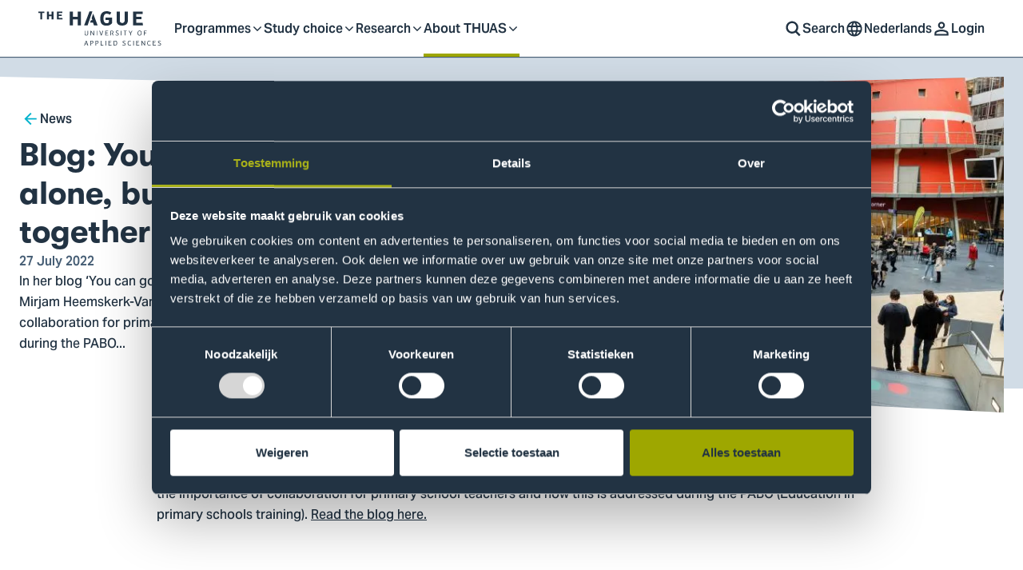

--- FILE ---
content_type: text/html; charset=UTF-8
request_url: https://www.thuas.com/about-thuas/news/blog-you-can-go-very-fast-alone-we-will-get-further-together
body_size: 14543
content:




<!DOCTYPE html>
<html  lang="en" dir="ltr" prefix="og: https://ogp.me/ns#" class="html html--news_page html--node html--anonymous">
    <head>
        <meta charset="utf-8" />
<meta name="description" content="In her blog ‘You can go very fast alone, but we will get further together’, Mirjam Heemskerk-Van der Sprong discusses the importance of collaboration for primary school teachers and how this is addressed during the PABO (Education in primary schools training)." />
<link rel="canonical" href="https://www.thuas.com/about-thuas/news/blog-you-can-go-very-fast-alone-we-will-get-further-together" />
<link rel="image_src" href="https://www.thuas.com/sites/hhs/files/styles/1200x1200/public/icreate_local_copies/0b9815fd-e0cf-4255-bd89-c46ab71f89b8.JPG?itok=gqi1WzFx" />
<meta property="og:site_name" content="The Hague University of Applied Sciences" />
<meta property="og:url" content="https://www.thuas.com/about-thuas/news/blog-you-can-go-very-fast-alone-we-will-get-further-together" />
<meta property="og:title" content="Blog: You can go very fast alone, but we will get further together | The Hague University of Applied Sciences" />
<meta property="og:description" content="In her blog ‘You can go very fast alone, but we will get further together’, Mirjam Heemskerk-Van der Sprong discusses the importance of collaboration for primary school teachers and how this is addressed during the PABO (Education in primary schools training)." />
<meta property="og:image:url" content="https://www.thuas.com/sites/hhs/files/styles/1200x628/public/icreate_local_copies/0b9815fd-e0cf-4255-bd89-c46ab71f89b8.JPG?itok=DlaD-yvZ" />
<meta name="twitter:card" content="summary_large_image" />
<meta name="twitter:title" content="Blog: You can go very fast alone, but we will get further together | The Hague University of Applied Sciences" />
<meta name="twitter:description" content="In her blog ‘You can go very fast alone, but we will get further together’, Mirjam Heemskerk-Van der Sprong discusses the importance of collaboration for primary school teachers and how this is addressed during the PABO (Education in primary schools training)." />
<meta name="twitter:image" content="https://www.thuas.com/sites/hhs/files/styles/440x220/public/icreate_local_copies/0b9815fd-e0cf-4255-bd89-c46ab71f89b8.JPG?itok=5hEKvF3D" />
<meta name="facebook-domain-verification" content="uazkitnz5k6r5a8u2fz8hwhhmltbib" />
<meta name="sentry-trace" content="fdaebd31a82f4e718cac13f612ce9da7-1af105787cb34cda" />
<meta name="Generator" content="Drupal 10 (https://www.drupal.org)" />
<meta name="MobileOptimized" content="width" />
<meta name="HandheldFriendly" content="true" />
<meta name="viewport" content="width=device-width, initial-scale=1.0" />
<link rel="icon" href="/themes/hhs_theme/favicon.ico" type="image/vnd.microsoft.icon" />
<link rel="alternate" hreflang="en" href="https://www.thuas.com/about-thuas/news/blog-you-can-go-very-fast-alone-we-will-get-further-together" />
<link rel="alternate" hreflang="nl" href="https://www.dehaagsehogeschool.nl/over-de-haagse/nieuws/blog-mirjam-van-heemskerk-van-der-sprong-alleen-kun-je-heel-snel-gaan-maar-samen-komen-we-verder" />


        <title>Blog: You can go very fast alone, but we will get further together | The Hague University of Applied Sciences</title>

        <meta name="google-site-verification" content="trr2ZTz_8nuUnYlrxyiiSN2CZ6Rd8j1B5F7_kvypzso" />

        
        <link rel="stylesheet" href="/themes/hhs_theme/css/main.css?v=L_LOsjE--70D65GmvFkA2nK1Wrd-jBkc5tTIfL6-GCHOqBxW8Rnf7CPlpES0QWGi55BtAagcZA" media="all">
        <link rel="preconnect" href="https://dev.visualwebsiteoptimizer.com" />
        <link rel="preconnect" href="https://www.googletagmanager.com">
        <link rel="preconnect" href="https://browser.sentry-cdn.com">
        <link rel="preconnect" href="https://www.google-analytics.com">
        <link rel="preconnect" href="https://consent.cookiebot.com">
        <link rel="preconnect" href="https://consentcdn.cookiebot.com">

        
<link rel="apple-touch-icon" sizes="180x180" href="/themes/hhs_theme/static/favicons/apple-touch-icon.png?v=L_LOsjE--70D65GmvFkA2nK1Wrd-jBkc5tTIfL6-GCHOqBxW8Rnf7CPlpES0QWGi55BtAagcZA">
<link rel="icon" type="image/png" sizes="32x32" href="/themes/hhs_theme/static/favicons/favicon-32x32.png?v=L_LOsjE--70D65GmvFkA2nK1Wrd-jBkc5tTIfL6-GCHOqBxW8Rnf7CPlpES0QWGi55BtAagcZA">
<link rel="icon" type="image/png" sizes="16x16" href="/themes/hhs_theme/static/favicons/favicon-16x16.png?v=L_LOsjE--70D65GmvFkA2nK1Wrd-jBkc5tTIfL6-GCHOqBxW8Rnf7CPlpES0QWGi55BtAagcZA">
<link rel="manifest" href="/themes/hhs_theme/static/favicons/site.webmanifest?v=L_LOsjE--70D65GmvFkA2nK1Wrd-jBkc5tTIfL6-GCHOqBxW8Rnf7CPlpES0QWGi55BtAagcZA" crossorigin="use-credentials">
<link rel="mask-icon" href="/themes/hhs_theme/static/favicons/safari-pinned-tab.svg?v=L_LOsjE--70D65GmvFkA2nK1Wrd-jBkc5tTIfL6-GCHOqBxW8Rnf7CPlpES0QWGi55BtAagcZA" color="#d4522e">
<link rel="shortcut icon" href="/themes/hhs_theme/static/favicons/favicon.ico">
<meta name="msapplication-TileColor" content="#223343">
<meta name="theme-color" content="#223343">

        <link rel="preconnect" href="https://browser.sentry-cdn.com">
    </head>

    <body  class="body body--news_page body--node body--anonymous">
        <div class="a11y-skip-content">
            <a href="#main-content" class="nvs-button nvs-button--a visually-hidden focusable">Skip to main content</a>
        </div>

        
              

    

    

<div class="navigation" data-module="Nav">
    <div class="navigation__fade" data-nav-fade></div>

    <div class="navigation__wrapper">
        <div class="navigation__container">
            <div class="navigation__logo">
                                    
                                

            
                    
        <a class="logo logo__hover" href="https://www.thuas.com/">
            <span class="visually-hidden">Logo of The Hague University of Applied Sciences, go to homepage</span>
    
            <svg xmlns="http://www.w3.org/2000/svg" viewBox="10.452 9.304 170 42.24" width="170" height="42.24">
            <path fill="currentColor" d="M23.578 19.481h-2.307V9.719h2.307v3.784h3.434V9.719h2.313v9.762h-2.313v-4.135h-3.434zm-5.73-8.026h-2.544v8.026h-2.307v-8.026h-2.544V9.714h7.396zm15.773-1.741h6.857v1.741h-4.517v1.989h3.655v1.693h-3.655v2.604h4.56l.248 1.741h-7.148V9.719ZM77.99 20.279h-1.752l-1.1 3.132h3.746L80 26.715h4.593l-5.536-14.479-1.919 5.509zm-10.291 6.458h4.377l6-17.142h-3.649zm61.225-17.034h11.924v3.024h-7.854v3.461h6.355v2.949h-6.355v4.523h7.929l.431 3.024h-12.43V9.708ZM115.249 26.99c-6.862 0-6.862-4.83-6.862-6.404V9.708h4.016v11.083c0 1.806.814 3.024 3.407 3.024 1.833 0 2.722-1.854 2.722-3.612V9.708h4.016V20.36c0 2.135-.889 6.636-7.293 6.636M99.876 13.649c-.992-.712-2.113-1.321-4.145-1.321-2.318 0-3.763 2.108-3.763 6.102s1.526 5.671 4.296 5.671c1.04 0 1.881-.561 2.463-1.094V20.16h-4.269v-2.949h8.312v6.684c-1.094 1.375-3.003 3.202-7.067 3.202-6.738 0-7.805-4.118-7.805-8.9s1.935-8.894 8.21-8.894c2.593 0 4.372.916 5.671 1.73l-1.908 2.62ZM53.792 26.688h-4.016V9.708h4.016v6.582h5.973V9.708h4.016v16.98h-4.016v-7.196h-5.973zM160.13 50.374c.367.248.927.588 1.827.588s1.288-.464 1.288-1.04-.437-.798-1.348-1.154c-1.067-.42-1.698-.782-1.698-1.644 0-.97.631-1.639 1.881-1.639.879 0 1.482.361 1.725.561l-.307.523c-.237-.21-.69-.501-1.418-.501-.911 0-1.197.474-1.197 1.035 0 .447.561.755 1.428 1.083.911.361 1.617.744 1.617 1.714 0 1.04-.647 1.644-1.968 1.644-1.067 0-1.693-.318-2.075-.588l.248-.588Zm-6.409-4.765h3.536v.625h-2.83v1.779h2.286v.62h-2.286v2.178h2.905l.108.62h-3.719zm-3.218.857c-.291-.199-.604-.356-1.234-.356-1.137 0-1.811.776-1.811 2.496s.701 2.356 1.768 2.356a2 2 0 0 0 1.455-.615l.404.48c-.41.394-.954.717-1.935.717-2.102 0-2.388-1.385-2.388-3.019s.577-3.019 2.652-3.019c.712 0 1.181.221 1.488.447l-.394.517Zm-10.371 4.965h-.712v-5.822h.604l2.943 4.221c.124.178.226.458.226.458v-4.674h.712v5.822h-.604l-2.916-4.108c-.113-.156-.253-.491-.253-.491v4.598Zm-7.137-5.822h3.536v.625h-2.83v1.779h2.286v.62h-2.286v2.178h2.905l.102.62h-3.719v-5.822Zm-3.073 5.822h-.701v-5.822h.701zm-3.946-4.965c-.291-.199-.604-.356-1.234-.356-1.137 0-1.811.776-1.811 2.496s.701 2.356 1.768 2.356a2 2 0 0 0 1.455-.615l.404.48c-.41.394-.954.717-1.935.717-2.102 0-2.388-1.385-2.388-3.019s.577-3.019 2.652-3.019c.712 0 1.181.221 1.488.447l-.394.517Zm-10.113 3.903c.367.248.927.588 1.827.588s1.288-.464 1.288-1.04-.437-.798-1.348-1.154c-1.067-.42-1.698-.782-1.698-1.644 0-.97.631-1.639 1.881-1.639.873 0 1.482.361 1.725.561l-.307.523c-.237-.21-.69-.501-1.418-.501-.911 0-1.197.474-1.197 1.035 0 .447.561.755 1.428 1.083.911.361 1.617.744 1.617 1.714 0 1.04-.647 1.644-1.968 1.644-1.067 0-1.687-.318-2.075-.588l.243-.588Zm-10.506.437h1.234c.922 0 1.736-.615 1.736-2.345s-.62-2.232-1.876-2.232h-1.094zm-.701-5.202h1.892c2.086 0 2.48 1.148 2.48 2.916s-.658 2.905-2.625 2.905h-1.741v-5.821Zm-6.425 0h3.536v.625h-2.83v1.779h2.286v.62h-2.286v2.178h2.905l.108.62h-3.719zm-3.073 5.822h-.701v-5.822h.701zm-6.021-.62h2.582l.081.62h-3.369v-5.822h.712v5.202Zm-5.531-4.577h-.986v5.202h-.712v-5.822h1.806c1.526 0 1.968.631 1.968 1.714 0 1.008-.615 1.908-2.41 1.908h-.027v-.62h.07c1.358 0 1.655-.668 1.655-1.261 0-.701-.237-1.121-1.364-1.121m-6.522 0h-.992v5.202h-.712v-5.822h1.806c1.526 0 1.973.631 1.973 1.714 0 1.008-.615 1.908-2.41 1.908h-.027v-.62h.07c1.358 0 1.655-.668 1.655-1.261 0-.701-.237-1.121-1.364-1.121m-5.849 2.986-.825-2.453c-.081-.237-.097-.517-.097-.517s-.016.27-.108.517l-.873 2.453zm-2.118.62-.561 1.596h-.771l2.183-5.822h.733l2.092 5.822h-.814l-.534-1.596zm73.386-16.56h3.536v.62h-2.83v1.779h2.286v.62h-2.286v2.803h-.712v-5.822Zm-5.434.501c-1.051 0-1.736.782-1.736 2.496s.701 2.356 1.924 2.356c.911 0 1.682-.755 1.682-2.496s-.62-2.356-1.876-2.356m-.011 5.439c-2.092 0-2.437-1.385-2.437-3.019s.604-3.019 2.593-3.019 2.437 1.251 2.437 3.019-.615 3.019-2.593 3.019M128.2 33.28l-2.038 3.461v2.366h-.69v-2.366l-2.03-3.46h.803l1.596 2.765 1.601-2.765zm-7.121.62h-1.59v5.202h-.701V33.9h-1.596v-.62h3.887zm-6.576 5.202h-.701V33.28h.701zm-7.266-1.062c.367.243.927.588 1.827.588s1.288-.464 1.288-1.04-.437-.798-1.348-1.154c-1.067-.42-1.698-.776-1.698-1.644 0-.97.631-1.639 1.881-1.639.873 0 1.482.356 1.725.561l-.307.523c-.237-.21-.69-.501-1.418-.501-.911 0-1.202.474-1.202 1.035 0 .447.561.755 1.428 1.083.911.361 1.617.744 1.617 1.714 0 1.04-.647 1.644-1.968 1.644-1.067 0-1.693-.313-2.075-.588l.248-.588Zm-4.916-4.14h-.954v5.202h-.712V33.28h1.764c1.526 0 1.968.631 1.968 1.714 0 .728-.334 1.391-1.197 1.709l1.515 2.399h-.814l-1.757-2.819c1.207 0 1.547-.663 1.547-1.261 0-.701-.226-1.121-1.358-1.121m-8.091-.62h3.536v.62h-2.83v1.779h2.286v.62h-2.286v2.178h2.905l.108.62h-3.719v-5.822Zm-6.781 0 1.639 4.614c.038.086.081.27.081.27.016-.086.043-.194.081-.28l1.628-4.603h.771l-2.135 5.822h-.733l-2.135-5.822h.814Zm-3.418 5.822h-.701v-5.822h.701zm-7.563 0h-.706v-5.822h.604l2.943 4.221c.124.172.226.458.226.458v-4.674h.712v5.822h-.604L76.729 35c-.113-.156-.253-.491-.253-.491v4.598Zm-6.016.113c-2.102 0-2.102-1.601-2.102-2.118v-3.816h.701v3.897c0 .868.383 1.455 1.601 1.455.911 0 1.358-.868 1.358-1.671v-3.676h.701v3.73c0 .717-.28 2.205-2.259 2.205"/>

                    </svg>
    
            </a>
    
            </div>

            <div class="navigation__menu" id="main-menu" data-nav-menu>
                


    
    
                        <nav class="navigation__primary">
                <div class="navigation__close-wrapper">
                    <button type="button" class="navigation__close" aria-controls="main-nav" aria-expanded="false" data-nav-close >
                                
    <svg
        class="icon icon--cross"
        aria-hidden="true"
        focusable="false"
        width="1em"
        height="1em">
        <use xlink:href="/themes/hhs_theme/img/svgstore.svg?v=L_LOsjE--70D65GmvFkA2nK1Wrd-jBkc5tTIfL6-GCHOqBxW8Rnf7CPlpES0QWGi55BtAagcZA#cross" xmlns:xlink="http://www.w3.org/1999/xlink"></use>
    </svg>


                        <span>Close</span>
                    </button>
                </div>

                <div class="navigation__primary-container">
        
        <ul class="navigation__list">
                            <li class="navigation__item navigation__item--home ">
                    <a class="navigation__link" href="https://www.thuas.com/" title="Homepage" data-nav-main-link>Homepage</a>
                </li>
            
            
                            
                                                                    
                
                                    <li class="navigation__item  navigation__item--has-submenu" aria-expanded="false">
                                                    <button type="button" class="navigation__link navigation__link--title" aria-controls="submenu-2" data-nav-main-link data-nav-toggle tabindex="0" aria-expanded="false">
                                Programmes        
    <svg
        class="icon icon--chevron-down"
        aria-hidden="true"
        focusable="false"
        width="1em"
        height="1em">
        <use xlink:href="/themes/hhs_theme/img/svgstore.svg?v=L_LOsjE--70D65GmvFkA2nK1Wrd-jBkc5tTIfL6-GCHOqBxW8Rnf7CPlpES0QWGi55BtAagcZA#chevron-down" xmlns:xlink="http://www.w3.org/1999/xlink"></use>
    </svg>


                                <span class="visually-hidden">Toggle submenu</span>
                                                
                                                                                    <span type="button" class="navigation__toggle" aria-controls="submenu-2" aria-expanded="false">
                                            
    <svg
        class="icon icon--chevron-down"
        aria-hidden="true"
        focusable="false"
        width="1em"
        height="1em">
        <use xlink:href="/themes/hhs_theme/img/svgstore.svg?v=L_LOsjE--70D65GmvFkA2nK1Wrd-jBkc5tTIfL6-GCHOqBxW8Rnf7CPlpES0QWGi55BtAagcZA#chevron-down" xmlns:xlink="http://www.w3.org/1999/xlink"></use>
    </svg>


                                    <span class="visually-hidden">Toggle submenu</span>
                                </span>
                                                    
                                                    </button>
                                                
                                                        
    
                        <div class="navigation__secondary" id="submenu-2" data-nav-secondary>
                <div class="navigation__secondary-container">
        
        <ul class="navigation__list">
            
            
                            
                                                                    
                
                                    <li class="navigation__item  " aria-expanded="false">
                                                     <div class="navigation__link navigation__link--title">
                             Programmes
                                                
                                                                            
                                                    </div>
                                                
                                                        
    
                        <div class="navigation__tertairy">
        
        <ul class="navigation__list">
            
            
                            
                                                                    
                
                                    <li class="navigation__item  " aria-expanded="false">
                                                                                <a class="navigation__link" href="https://www.thuas.com/programmes" title="All programmes"  data-nav-main-link>All programmes</a>
                                                
                        
                                                    </a>
                                                
                                            </li>
                                            
                                                                    
                
                                    <li class="navigation__item  " aria-expanded="false">
                                                                                <a class="navigation__link" href="https://www.thuas.com/programmes/bachelor" title="Bachelor"  data-nav-main-link>Bachelor</a>
                                                
                        
                                                    </a>
                                                
                                            </li>
                                            
                                                                    
                
                                    <li class="navigation__item  " aria-expanded="false">
                                                                                <a class="navigation__link" href="https://www.thuas.com/programmes/master" title="Master"  data-nav-main-link>Master</a>
                                                
                        
                                                    </a>
                                                
                                            </li>
                                            
                                                                    
                
                                    <li class="navigation__item  " aria-expanded="false">
                                                                                <a class="navigation__link" href="https://www.thuas.com/programmes/post-graduate" title="Post-graduate"  data-nav-main-link>Post-graduate</a>
                                                
                        
                                                    </a>
                                                
                                            </li>
                                            
                                                                    
                
                                    <li class="navigation__item  " aria-expanded="false">
                                                                                <a class="navigation__link" href="https://www.thuas.com/programmes/modules" title="Modules"  data-nav-main-link>Modules</a>
                                                
                        
                                                    </a>
                                                
                                            </li>
                                            
                                                                    
                
                                    <li class="navigation__item  " aria-expanded="false">
                                                                                <a class="navigation__link" href="https://www.thuas.com/programmes/exchange-programmes-and-other-courses" title="Exchange programmes and other courses"  data-nav-main-link>Exchange programmes and other courses</a>
                                                
                        
                                                    </a>
                                                
                                            </li>
                                            
                                                                    
                
                                    <li class="navigation__item  " aria-expanded="false">
                                                                                <a class="navigation__link" href="https://www.thuas.com/programmes/minors" title="Minors"  data-nav-main-link>Minors</a>
                                                
                        
                                                    </a>
                                                
                                            </li>
                                    </ul>

        
                    </div>
            
                                            </li>
                                            
                                                                    
                
                                    <li class="navigation__item  " aria-expanded="false">
                                                     <div class="navigation__link navigation__link--title">
                             Variant
                                                
                                                                            
                                                    </div>
                                                
                                                        
    
                        <div class="navigation__tertairy">
        
        <ul class="navigation__list">
            
            
                            
                                                                    
                
                                    <li class="navigation__item  " aria-expanded="false">
                                                                                <a class="navigation__link" href="https://www.thuas.com/programmes/full-time" title="Full-time"  data-nav-main-link>Full-time</a>
                                                
                        
                                                    </a>
                                                
                                            </li>
                                            
                                                                    
                
                                    <li class="navigation__item  " aria-expanded="false">
                                                                                <a class="navigation__link" href="https://www.thuas.com/programmes/part-time" title="Part-time"  data-nav-main-link>Part-time</a>
                                                
                        
                                                    </a>
                                                
                                            </li>
                                    </ul>

        
                    </div>
            
                                            </li>
                                            
                                                                    
                                    <li class="navigation__highlight">
                        <a class="navigation__highlight-link" href="https://www.thuas.com/study-choice/open-day">
                                                            <p class="heading navigation__highlight-subtitle">Step into the world of THUAS. Join our Open Day on 7 February.</p>
                            
                                <picture >
                    <source srcset="https://www.thuas.com/sites/hhs/files/styles/twig_image_landscape_3_2_300_200/public/2024-12/20241109OPENDAGRK89-low-res.png.webp?itok=mogvq_yu 1x, https://www.thuas.com/sites/hhs/files/styles/twig_image_landscape_3_2_600_400/public/2024-12/20241109OPENDAGRK89-low-res.png.webp?itok=AaDjRWRe 2x" media="(min-width: 1024px)" type="image/webp" width="300" height="200" />
                    <source srcset="https://www.thuas.com/sites/hhs/files/styles/twig_image_landscape_3_2_300_200/public/2024-12/20241109OPENDAGRK89-low-res.png?itok=mogvq_yu 1x, https://www.thuas.com/sites/hhs/files/styles/twig_image_landscape_3_2_600_400/public/2024-12/20241109OPENDAGRK89-low-res.png?itok=AaDjRWRe 2x" media="(min-width: 1024px)" type="image/jpeg" width="300" height="200" />
                    <source srcset="https://www.thuas.com/sites/hhs/files/styles/twig_image_landscape_3_2/public/2024-12/20241109OPENDAGRK89-low-res.png.webp?itok=OK4rVbex 1x, https://www.thuas.com/sites/hhs/files/styles/twig_image_landscape_3_2/public/2024-12/20241109OPENDAGRK89-low-res.png.webp?itok=OK4rVbex 2x" media="(min-width: 0px)" type="image/webp" width="0" height="0" />
                    <source srcset="https://www.thuas.com/sites/hhs/files/styles/twig_image_landscape_3_2/public/2024-12/20241109OPENDAGRK89-low-res.png?itok=OK4rVbex 1x, https://www.thuas.com/sites/hhs/files/styles/twig_image_landscape_3_2/public/2024-12/20241109OPENDAGRK89-low-res.png?itok=OK4rVbex 2x" media="(min-width: 0px)" type="image/jpeg" width="0" height="0" />
        
        
                            
        <img src="https://www.thuas.com/sites/hhs/files/2024-12/20241109OPENDAGRK89-low-res.png"  alt="" width="0" height="0" />
    </picture>


                            <div class="navigation__highlight--content">
                                <p class="heading navigation__highlight-title ">Visit our Open Day</p>
                                        
    <svg
        class="icon icon--arrow-right"
        aria-hidden="true"
        focusable="false"
        width="1em"
        height="1em">
        <use xlink:href="/themes/hhs_theme/img/svgstore.svg?v=L_LOsjE--70D65GmvFkA2nK1Wrd-jBkc5tTIfL6-GCHOqBxW8Rnf7CPlpES0QWGi55BtAagcZA#arrow-right" xmlns:xlink="http://www.w3.org/1999/xlink"></use>
    </svg>

                            </div>
                        </a>
                    </li>
                
                                    </ul>

        
                        </div>
            </div>
            
                                            </li>
                                            
                                                                    
                
                                    <li class="navigation__item  navigation__item--has-submenu" aria-expanded="false">
                                                    <button type="button" class="navigation__link navigation__link--title" aria-controls="submenu-3" data-nav-main-link data-nav-toggle tabindex="0" aria-expanded="false">
                                Study choice        
    <svg
        class="icon icon--chevron-down"
        aria-hidden="true"
        focusable="false"
        width="1em"
        height="1em">
        <use xlink:href="/themes/hhs_theme/img/svgstore.svg?v=L_LOsjE--70D65GmvFkA2nK1Wrd-jBkc5tTIfL6-GCHOqBxW8Rnf7CPlpES0QWGi55BtAagcZA#chevron-down" xmlns:xlink="http://www.w3.org/1999/xlink"></use>
    </svg>


                                <span class="visually-hidden">Toggle submenu</span>
                                                
                                                                                    <span type="button" class="navigation__toggle" aria-controls="submenu-3" aria-expanded="false">
                                            
    <svg
        class="icon icon--chevron-down"
        aria-hidden="true"
        focusable="false"
        width="1em"
        height="1em">
        <use xlink:href="/themes/hhs_theme/img/svgstore.svg?v=L_LOsjE--70D65GmvFkA2nK1Wrd-jBkc5tTIfL6-GCHOqBxW8Rnf7CPlpES0QWGi55BtAagcZA#chevron-down" xmlns:xlink="http://www.w3.org/1999/xlink"></use>
    </svg>


                                    <span class="visually-hidden">Toggle submenu</span>
                                </span>
                                                    
                                                    </button>
                                                
                                                        
    
                        <div class="navigation__secondary" id="submenu-3" data-nav-secondary>
                <div class="navigation__secondary-container">
        
        <ul class="navigation__list">
            
            
                            
                                                                    
                
                                    <li class="navigation__item  " aria-expanded="false">
                                                     <div class="navigation__link navigation__link--title">
                             For prospective students
                                                
                                                                            
                                                    </div>
                                                
                                                        
    
                        <div class="navigation__tertairy">
        
        <ul class="navigation__list">
            
            
                            
                                                                    
                
                                    <li class="navigation__item  " aria-expanded="false">
                                                                                <a class="navigation__link" href="https://www.thuas.com/study-choice" title="Help in choosing your study"  data-nav-main-link>Help in choosing your study</a>
                                                
                        
                                                    </a>
                                                
                                            </li>
                                            
                                                                    
                
                                    <li class="navigation__item  " aria-expanded="false">
                                                                                <a class="navigation__link" href="https://www.thuas.com/study-choice/areas-interest" title="Areas of interest"  data-nav-main-link>Areas of interest</a>
                                                
                        
                                                    </a>
                                                
                                            </li>
                                            
                                                                    
                
                                    <li class="navigation__item  " aria-expanded="false">
                                                                                <a class="navigation__link" href="https://www.thuas.com/study-choice/open-day" title="Open day"  data-nav-main-link>Open day</a>
                                                
                        
                                                    </a>
                                                
                                            </li>
                                            
                                                                    
                
                                    <li class="navigation__item  " aria-expanded="false">
                                                                                <a class="navigation__link" href="https://www.thuas.com/study-choice/shadow-student-day" title="Shadow a student day"  data-nav-main-link>Shadow a student day</a>
                                                
                        
                                                    </a>
                                                
                                            </li>
                                            
                                                                    
                
                                    <li class="navigation__item  " aria-expanded="false">
                                                                                <a class="navigation__link" href="https://www.thuas.com/study-choice/support-during-your-study" title="Support during your study"  data-nav-main-link>Support during your study</a>
                                                
                        
                                                    </a>
                                                
                                            </li>
                                            
                                                                    
                
                                    <li class="navigation__item  " aria-expanded="false">
                                                                                <a class="navigation__link" href="https://www.thuas.com/study-choice/international-office" title="International Office"  data-nav-main-link>International Office</a>
                                                
                        
                                                    </a>
                                                
                                            </li>
                                            
                                                                    
                
                                    <li class="navigation__item  " aria-expanded="false">
                                                                                <a class="navigation__link" href="https://www.thuas.com/study-choice/applications-finances-and-moving-here" title="Applications, finances and moving here"  data-nav-main-link>Applications, finances and moving here</a>
                                                
                        
                                                    </a>
                                                
                                            </li>
                                    </ul>

        
                    </div>
            
                                            </li>
                                            
                                                                    
                
                                    <li class="navigation__item  " aria-expanded="false">
                                                     <div class="navigation__link navigation__link--title">
                             For professionals
                                                
                                                                            
                                                    </div>
                                                
                                                        
    
                        <div class="navigation__tertairy">
        
        <ul class="navigation__list">
            
            
                            
                                                                    
                
                                    <li class="navigation__item  " aria-expanded="false">
                                                                                <a class="navigation__link" href="https://www.thuas.com/professionals" title="Studying for professionals"  data-nav-main-link>Studying for professionals</a>
                                                
                        
                                                    </a>
                                                
                                            </li>
                                            
                                                                    
                
                                    <li class="navigation__item  " aria-expanded="false">
                                                                                <a class="navigation__link" href="https://www.thuas.com/professionals/study-advice-professionals" title="Help in choosing your study"  data-nav-main-link>Help in choosing your study</a>
                                                
                        
                                                    </a>
                                                
                                            </li>
                                            
                                                                    
                
                                    <li class="navigation__item  " aria-expanded="false">
                                                                                <a class="navigation__link" href="https://www.thuas.com/professionals/study-choice/information-sessions" title="Information sessions"  data-nav-main-link>Information sessions</a>
                                                
                        
                                                    </a>
                                                
                                            </li>
                                            
                                                                    
                
                                    <li class="navigation__item  " aria-expanded="false">
                                                                                <a class="navigation__link" href="https://www.thuas.com/professionals/study-choice/costs-and-financing" title="Costs and financing"  data-nav-main-link>Costs and financing</a>
                                                
                        
                                                    </a>
                                                
                                            </li>
                                            
                                                                    
                
                                    <li class="navigation__item  " aria-expanded="false">
                                                                                <a class="navigation__link" href="https://www.thuas.com/study-choice/applications-finances-and-moving-here" title="Registration and enrolment"  data-nav-main-link>Registration and enrolment</a>
                                                
                        
                                                    </a>
                                                
                                            </li>
                                    </ul>

        
                    </div>
            
                                            </li>
                                            
                                                                    
                
                                    <li class="navigation__item  " aria-expanded="false">
                                                     <div class="navigation__link navigation__link--title">
                             For parents
                                                
                        
                                                    </div>
                                                
                                            </li>
                                    </ul>

        
                        </div>
            </div>
            
                                            </li>
                                            
                                                                    
                
                                    <li class="navigation__item  navigation__item--has-submenu" aria-expanded="false">
                                                    <button type="button" class="navigation__link navigation__link--title" aria-controls="submenu-4" data-nav-main-link data-nav-toggle tabindex="0" aria-expanded="false">
                                Research        
    <svg
        class="icon icon--chevron-down"
        aria-hidden="true"
        focusable="false"
        width="1em"
        height="1em">
        <use xlink:href="/themes/hhs_theme/img/svgstore.svg?v=L_LOsjE--70D65GmvFkA2nK1Wrd-jBkc5tTIfL6-GCHOqBxW8Rnf7CPlpES0QWGi55BtAagcZA#chevron-down" xmlns:xlink="http://www.w3.org/1999/xlink"></use>
    </svg>


                                <span class="visually-hidden">Toggle submenu</span>
                                                
                                                                                    <span type="button" class="navigation__toggle" aria-controls="submenu-4" aria-expanded="false">
                                            
    <svg
        class="icon icon--chevron-down"
        aria-hidden="true"
        focusable="false"
        width="1em"
        height="1em">
        <use xlink:href="/themes/hhs_theme/img/svgstore.svg?v=L_LOsjE--70D65GmvFkA2nK1Wrd-jBkc5tTIfL6-GCHOqBxW8Rnf7CPlpES0QWGi55BtAagcZA#chevron-down" xmlns:xlink="http://www.w3.org/1999/xlink"></use>
    </svg>


                                    <span class="visually-hidden">Toggle submenu</span>
                                </span>
                                                    
                                                    </button>
                                                
                                                        
    
                        <div class="navigation__secondary" id="submenu-4" data-nav-secondary>
                <div class="navigation__secondary-container">
        
        <ul class="navigation__list">
            
            
                            
                                                                    
                
                                    <li class="navigation__item  " aria-expanded="false">
                                                     <div class="navigation__link navigation__link--title">
                             Research
                                                
                                                                            
                                                    </div>
                                                
                                                        
    
                        <div class="navigation__tertairy">
        
        <ul class="navigation__list">
            
            
                            
                                                                    
                
                                    <li class="navigation__item  " aria-expanded="false">
                                                                                <a class="navigation__link" href="https://www.thuas.com/research" title="THUAS research"  data-nav-main-link>THUAS research</a>
                                                
                        
                                                    </a>
                                                
                                            </li>
                                            
                                                                    
                
                                    <li class="navigation__item  " aria-expanded="false">
                                                                                <a class="navigation__link" href="https://www.thuas.com/research/research-groups" title="Research groups"  data-nav-main-link>Research groups</a>
                                                
                        
                                                    </a>
                                                
                                            </li>
                                            
                                                                    
                
                                    <li class="navigation__item  " aria-expanded="false">
                                                                                <a class="navigation__link" href="https://www.thuas.com/research/research-support" title="Research support"  data-nav-main-link>Research support</a>
                                                
                        
                                                    </a>
                                                
                                            </li>
                                    </ul>

        
                    </div>
            
                                            </li>
                                            
                                                                    
                
                                    <li class="navigation__item  " aria-expanded="false">
                                                     <div class="navigation__link navigation__link--title">
                             Centres of Expertise
                                                
                                                                            
                                                    </div>
                                                
                                                        
    
                        <div class="navigation__tertairy">
        
        <ul class="navigation__list">
            
            
                            
                                                                    
                
                                    <li class="navigation__item  " aria-expanded="false">
                                                                                <a class="navigation__link" href="https://www.thuas.com/research/centre-expertise/centre-expertise-cyber-security" title="Cyber Security"  data-nav-main-link>Cyber Security</a>
                                                
                        
                                                    </a>
                                                
                                            </li>
                                            
                                                                    
                
                                    <li class="navigation__item  " aria-expanded="false">
                                                                                <a class="navigation__link" href="https://www.thuas.com/research/centre-expertise/centre-expertise-digital-operations-finance" title="Digital Operations &amp; Finance"  data-nav-main-link>Digital Operations &amp; Finance</a>
                                                
                        
                                                    </a>
                                                
                                            </li>
                                            
                                                                    
                
                                    <li class="navigation__item  " aria-expanded="false">
                                                                                <a class="navigation__link" href="https://www.thuas.com/research/centre-expertise/centre-expertise-global-and-inclusive-learning" title="Global and Inclusive Learning"  data-nav-main-link>Global and Inclusive Learning</a>
                                                
                        
                                                    </a>
                                                
                                            </li>
                                            
                                                                    
                
                                    <li class="navigation__item  " aria-expanded="false">
                                                                                <a class="navigation__link" href="https://www.thuas.com/research/centre-expertise/centre-expertise-governance-urban-transitions" title="Governance of Urban Transitions"  data-nav-main-link>Governance of Urban Transitions</a>
                                                
                        
                                                    </a>
                                                
                                            </li>
                                            
                                                                    
                
                                    <li class="navigation__item  " aria-expanded="false">
                                                                                <a class="navigation__link" href="https://www.thuas.com/research/centre-expertise/centre-expertise-health-innovation" title="Health Innovation"  data-nav-main-link>Health Innovation</a>
                                                
                        
                                                    </a>
                                                
                                            </li>
                                            
                                                                    
                
                                    <li class="navigation__item  " aria-expanded="false">
                                                                                <a class="navigation__link" href="https://www.thuas.com/research/centre-expertise/centre-expertise-mission-zero" title="Mission Zero"  data-nav-main-link>Mission Zero</a>
                                                
                        
                                                    </a>
                                                
                                            </li>
                                    </ul>

        
                    </div>
            
                                            </li>
                                    </ul>

        
                        </div>
            </div>
            
                                            </li>
                                            
                                                                    
                
                                    <li class="navigation__item navigation__item--active navigation__item--has-submenu" aria-expanded="false">
                                                    <button type="button" class="navigation__link navigation__link--title" aria-controls="submenu-5" data-nav-main-link data-nav-toggle tabindex="0" aria-expanded="false">
                                About THUAS        
    <svg
        class="icon icon--chevron-down"
        aria-hidden="true"
        focusable="false"
        width="1em"
        height="1em">
        <use xlink:href="/themes/hhs_theme/img/svgstore.svg?v=L_LOsjE--70D65GmvFkA2nK1Wrd-jBkc5tTIfL6-GCHOqBxW8Rnf7CPlpES0QWGi55BtAagcZA#chevron-down" xmlns:xlink="http://www.w3.org/1999/xlink"></use>
    </svg>


                                <span class="visually-hidden">Toggle submenu</span>
                                                
                                                                                    <span type="button" class="navigation__toggle" aria-controls="submenu-5" aria-expanded="false">
                                            
    <svg
        class="icon icon--chevron-down"
        aria-hidden="true"
        focusable="false"
        width="1em"
        height="1em">
        <use xlink:href="/themes/hhs_theme/img/svgstore.svg?v=L_LOsjE--70D65GmvFkA2nK1Wrd-jBkc5tTIfL6-GCHOqBxW8Rnf7CPlpES0QWGi55BtAagcZA#chevron-down" xmlns:xlink="http://www.w3.org/1999/xlink"></use>
    </svg>


                                    <span class="visually-hidden">Toggle submenu</span>
                                </span>
                                                    
                                                    </button>
                                                
                                                        
    
                        <div class="navigation__secondary" id="submenu-5" data-nav-secondary>
                <div class="navigation__secondary-container">
        
        <ul class="navigation__list">
            
            
                            
                                                                    
                
                                    <li class="navigation__item  " aria-expanded="false">
                                                     <div class="navigation__link navigation__link--title">
                             About THUAS
                                                
                                                                            
                                                    </div>
                                                
                                                        
    
                        <div class="navigation__tertairy">
        
        <ul class="navigation__list">
            
            
                            
                                                                    
                
                                    <li class="navigation__item  " aria-expanded="false">
                                                                                <a class="navigation__link" href="https://www.thuas.com/about-thuas" title="About us"  data-nav-main-link>About us</a>
                                                
                        
                                                    </a>
                                                
                                            </li>
                                            
                                                                    
                
                                    <li class="navigation__item  " aria-expanded="false">
                                                                                <a class="navigation__link" href="https://www.thuas.com/about-thuas/organisation" title="Our organisation"  data-nav-main-link>Our organisation</a>
                                                
                        
                                                    </a>
                                                
                                            </li>
                                            
                                                                    
                
                                    <li class="navigation__item  " aria-expanded="false">
                                                                                <a class="navigation__link" href="https://werkenbijdehaagse.nl/en/" title="Working at THUAS"  data-nav-main-link>Working at THUAS</a>
                                                
                        
                                                    </a>
                                                
                                            </li>
                                            
                                                                    
                
                                    <li class="navigation__item  " aria-expanded="false">
                                                                                <a class="navigation__link" href="https://www.thuas.com/working-with-us" title="Working with us"  data-nav-main-link>Working with us</a>
                                                
                        
                                                    </a>
                                                
                                            </li>
                                            
                                                                    
                
                                    <li class="navigation__item  " aria-expanded="false">
                                                                                <a class="navigation__link" href="https://www.thuas.com/about-thuas/facilities" title="Facilities"  data-nav-main-link>Facilities</a>
                                                
                        
                                                    </a>
                                                
                                            </li>
                                            
                                                                    
                
                                    <li class="navigation__item  " aria-expanded="false">
                                                                                <a class="navigation__link" href="https://www.thuas.com/about-thuas/facilities/library" title="Library"  data-nav-main-link>Library</a>
                                                
                        
                                                    </a>
                                                
                                            </li>
                                    </ul>

        
                    </div>
            
                                            </li>
                                            
                                                                    
                
                                    <li class="navigation__item  " aria-expanded="false">
                                                     <div class="navigation__link navigation__link--title">
                             News and events
                                                
                                                                            
                                                    </div>
                                                
                                                        
    
                        <div class="navigation__tertairy">
        
        <ul class="navigation__list">
            
            
                            
                                                                    
                
                                    <li class="navigation__item  " aria-expanded="false">
                                                                                <a class="navigation__link" href="https://www.thuas.com/about-thuas/events" title="Events"  data-nav-main-link>Events</a>
                                                
                        
                                                    </a>
                                                
                                            </li>
                                            
                                                                    
                
                                    <li class="navigation__item  " aria-expanded="false">
                                                                                <a class="navigation__link" href="https://www.thuas.com/about-thuas/news" title="News"  data-nav-main-link>News</a>
                                                
                        
                                                    </a>
                                                
                                            </li>
                                            
                                                                    
                
                                    <li class="navigation__item  " aria-expanded="false">
                                                                                <a class="navigation__link" href="https://www.thuas.com/about-thuas/lighthouse" title="The Lighthouse"  data-nav-main-link>The Lighthouse</a>
                                                
                        
                                                    </a>
                                                
                                            </li>
                                            
                                                                    
                
                                    <li class="navigation__item  " aria-expanded="false">
                                                                                <a class="navigation__link" href="https://www.thuas.com/about-thuas/holiday-schedule" title="Holiday schedule"  data-nav-main-link>Holiday schedule</a>
                                                
                        
                                                    </a>
                                                
                                            </li>
                                    </ul>

        
                    </div>
            
                                            </li>
                                            
                                                                    
                
                                    <li class="navigation__item  " aria-expanded="false">
                                                     <div class="navigation__link navigation__link--title">
                             Contact
                                                
                                                                            
                                                    </div>
                                                
                                                        
    
                        <div class="navigation__tertairy">
        
        <ul class="navigation__list">
            
            
                            
                                                                    
                
                                    <li class="navigation__item  " aria-expanded="false">
                                                                                <a class="navigation__link" href="https://www.thuas.com/about-thuas/contact" title="Contact"  data-nav-main-link>Contact</a>
                                                
                        
                                                    </a>
                                                
                                            </li>
                                    </ul>

        
                    </div>
            
                                            </li>
                                    </ul>

        
                        </div>
            </div>
            
                                            </li>
                                    </ul>

                    <ul class="navigation__extra-list">
                                                    

                                            <li class="navigation__extra-item">
                            
                            <a class="navigation__extra-link" href="https://www.thuas.com/about-thuas/contact" title="Contact" >Contact</a>
                        </li>
                                    
                <li class="navigation__extra-item">
                    <a class="navigation__login" href="https://intranet.hhs.nl" target="_blank" title="Login">Login</a>
                </li>

                <li class="navigation__extra-item">
                    
    

            
        <a class="navigation__language" href="https://www.dehaagsehogeschool.nl/over-de-haagse/nieuws/blog-mirjam-van-heemskerk-van-der-sprong-alleen-kun-je-heel-snel-gaan-maar-samen-komen-we-verder" title="Nederlands" lang="nl">
                    
    <svg
        class="icon icon--globe"
        aria-hidden="true"
        focusable="false"
        width="1em"
        height="1em">
        <use xlink:href="/themes/hhs_theme/img/svgstore.svg?v=L_LOsjE--70D65GmvFkA2nK1Wrd-jBkc5tTIfL6-GCHOqBxW8Rnf7CPlpES0QWGi55BtAagcZA#globe" xmlns:xlink="http://www.w3.org/1999/xlink"></use>
    </svg>


            <span class="h-display-none--from-medium">Wisselen naar</span> <span>Nederlands</span>
        </a>
    

                </li>
            </ul>
        
                        </div>
            </nav>
            


            </div>

            <div class="navigation__right">
                <ul class="navigation__list">
                    <li class="navigation__item">
                        <a class="navigation__search" href="/search" title="Search">
                                    
    <svg
        class="icon icon--loupe"
        aria-hidden="true"
        focusable="false"
        width="1em"
        height="1em">
        <use xlink:href="/themes/hhs_theme/img/svgstore.svg?v=L_LOsjE--70D65GmvFkA2nK1Wrd-jBkc5tTIfL6-GCHOqBxW8Rnf7CPlpES0QWGi55BtAagcZA#loupe" xmlns:xlink="http://www.w3.org/1999/xlink"></use>
    </svg>


                            <span>Search</span>
                        </a>
                    </li>

                    <li class="navigation__item h-display-none h-display-flex--from-medium">
                        
    

            
        <a class="navigation__language" href="https://www.dehaagsehogeschool.nl/over-de-haagse/nieuws/blog-mirjam-van-heemskerk-van-der-sprong-alleen-kun-je-heel-snel-gaan-maar-samen-komen-we-verder" title="Nederlands" lang="nl">
                    
    <svg
        class="icon icon--globe"
        aria-hidden="true"
        focusable="false"
        width="1em"
        height="1em">
        <use xlink:href="/themes/hhs_theme/img/svgstore.svg?v=L_LOsjE--70D65GmvFkA2nK1Wrd-jBkc5tTIfL6-GCHOqBxW8Rnf7CPlpES0QWGi55BtAagcZA#globe" xmlns:xlink="http://www.w3.org/1999/xlink"></use>
    </svg>


            <span class="h-display-none--from-medium">Wisselen naar</span> <span>Nederlands</span>
        </a>
    

                    </li>

                    <li class="navigation__item h-display-none h-display-flex--from-medium">
                        <a class="navigation__login" href="https://intranet.hhs.nl" target="_blank" title="Login">
                                    
    <svg
        class="icon icon--user"
        aria-hidden="true"
        focusable="false"
        width="1em"
        height="1em">
        <use xlink:href="/themes/hhs_theme/img/svgstore.svg?v=L_LOsjE--70D65GmvFkA2nK1Wrd-jBkc5tTIfL6-GCHOqBxW8Rnf7CPlpES0QWGi55BtAagcZA#user" xmlns:xlink="http://www.w3.org/1999/xlink"></use>
    </svg>


                            <span>Login</span>
                        </a>
                    </li>

                    <li class="navigation__item h-display-none--from-medium">
                        <button type="button" class="navigation__hamburger" aria-controls="main-nav" aria-expanded="false" data-nav-hamburger>
                                    
    <svg
        class="icon icon--hamburger"
        aria-hidden="true"
        focusable="false"
        width="1em"
        height="1em">
        <use xlink:href="/themes/hhs_theme/img/svgstore.svg?v=L_LOsjE--70D65GmvFkA2nK1Wrd-jBkc5tTIfL6-GCHOqBxW8Rnf7CPlpES0QWGi55BtAagcZA#hamburger" xmlns:xlink="http://www.w3.org/1999/xlink"></use>
    </svg>


                            <span>Menu</span>
                        </button>
                    </li>
                </ul>
            </div>
        </div>
    </div>
</div>



        
<main role="main" id="main-content" data-module="EnhancedEcommerce">
    <div class="fade" data-fade></div>

              <div>
    <div id="block-hhs-theme-content">
  
    
      




<article >
            <script type="application/ld+json">{"@context":"https:\/\/schema.org","@type":"NewsArticle","headline":"Blog: You can go very fast alone, but we will get further together","image":["https:\/\/www.thuas.com\/sites\/hhs\/files\/2023-01\/Atrium-hhs.jpg","https:\/\/www.thuas.com\/sites\/hhs\/files\/icreate_local_copies\/0b9815fd-e0cf-4255-bd89-c46ab71f89b8.JPG"],"publisher":{"@type":"Organization","name":"The Hague University of Applied Sciences","logo":{"@type":"ImageObject","url":"https:\/\/www.thuas.com\/sites\/hhs\/files\/2022-12\/hhs_en_groen_fc-20185d4b293088134784a7a74546c8b697d6-1.jpg"}},"author":[{"@type":"Person","name":"The Hague University of Applied Sciences","url":"https:\/\/www.thuas.com\/"}],"datePublished":"2022-07-27T11:18:05+02:00","dateModified":1726665670}</script>





                                
    
            
        <div class="page-header--light__slant page-header--light__slant--ice_gray" aria-hidden="true"></div>

        <header class="page-header page-header--light page-header--light--ice_gray ">
            <div class=" page-header--light--grid   container">
                                <div class="page-header--light--text ">
                                            
    
            <script type="application/ld+json">{"@context":"https:\/\/schema.org","@type":"BreadcrumbList","itemListElement":[{"@type":"ListItem","position":1,"name":"Home","item":"https:\/\/www.thuas.com\/"},{"@type":"ListItem","position":2,"name":"About THUAS","item":"https:\/\/www.thuas.com\/about-thuas"},{"@type":"ListItem","position":3,"name":"News","item":"https:\/\/www.thuas.com\/about-thuas\/news"}]}</script>
  
  <nav class="breadcrumb" role="navigation" aria-labelledby="system-breadcrumb">
    <p class="visually-hidden" id="system-breadcrumb">Breadcrumb</p>

    <ol class="breadcrumb__list" id="breadcrumb-container" data-node-type="news_page">
                    <li class="breadcrumb__item">
                      <a class="breadcrumb__link" href="https://www.thuas.com/about-thuas/news">
                      
    <svg
        class="icon icon--arrow-right"
        aria-hidden="true"
        focusable="false"
        width="1em"
        height="1em">
        <use xlink:href="/themes/hhs_theme/img/svgstore.svg?v=L_LOsjE--70D65GmvFkA2nK1Wrd-jBkc5tTIfL6-GCHOqBxW8Rnf7CPlpES0QWGi55BtAagcZA#arrow-right" xmlns:xlink="http://www.w3.org/1999/xlink"></use>
    </svg>

              <span class="breadcrumb__title">News</span>
            </a>
                  </li>
          </ol>
  </nav>


                    
                    <h1 class="heading heading--1">    Blog:
                                                                                You
                                                                                can
                                                                                go
                                                                                very
                                                                                fast
                                                                                alone,
                                                                                but
                                                                                we
                                                                                will
                                                                                get
                                                                                further
                                                                                together</h1>

                                                
    
    <div class="tag-light__list  tag-light__list--row "  data-module="DisableMouseMovement">
                    <div class="tag-light__item">
                    
        
    <div  class="tag-light">
                    <p class="tag__title">27 July 2022</p>
            </div>

            </div>
            </div>

                    
                                            <div class="wysiwyg page-header__intro">
      <p>In her blog ‘You can go very fast alone, but we will get further together’, Mirjam Heemskerk-Van der Sprong discusses the importance of collaboration for primary school teachers and how this is addressed during the PABO...</p>



</div>
                    
                    
                                    </div>

                                                    <div data-module="ToggleMedia" class="page-header__media page-header__media--ice_gray  " data-playing="false">
                                                        <picture  class="page-header__image">
                    <source srcset="https://www.thuas.com/sites/hhs/files/styles/twig_image_landscape_3_2_667_445/public/2023-01/Atrium-hhs.jpg.webp?itok=-lzPvI0H 1x, https://www.thuas.com/sites/hhs/files/styles/twig_image_landscape_3_2_1334_890/public/2023-01/Atrium-hhs.jpg.webp?itok=yJ5E5byA 2x" media="(min-width: 1280px)" type="image/webp" width="667" height="445" />
                    <source srcset="https://www.thuas.com/sites/hhs/files/styles/twig_image_landscape_3_2_667_445/public/2023-01/Atrium-hhs.jpg?itok=-lzPvI0H 1x, https://www.thuas.com/sites/hhs/files/styles/twig_image_landscape_3_2_1334_890/public/2023-01/Atrium-hhs.jpg?itok=yJ5E5byA 2x" media="(min-width: 1280px)" type="image/jpeg" width="667" height="445" />
                    <source srcset="https://www.thuas.com/sites/hhs/files/styles/twig_image_landscape_3_2_640_427/public/2023-01/Atrium-hhs.jpg.webp?itok=AeEYyCED 1x, https://www.thuas.com/sites/hhs/files/styles/twig_image_landscape_3_2_1280_854/public/2023-01/Atrium-hhs.jpg.webp?itok=ThTnlQGf 2x" media="(min-width: 1024px)" type="image/webp" width="640" height="427" />
                    <source srcset="https://www.thuas.com/sites/hhs/files/styles/twig_image_landscape_3_2_640_427/public/2023-01/Atrium-hhs.jpg?itok=AeEYyCED 1x, https://www.thuas.com/sites/hhs/files/styles/twig_image_landscape_3_2_1280_854/public/2023-01/Atrium-hhs.jpg?itok=ThTnlQGf 2x" media="(min-width: 1024px)" type="image/jpeg" width="640" height="427" />
                    <source srcset="https://www.thuas.com/sites/hhs/files/styles/twig_image_landscape_3_2_1024_683/public/2023-01/Atrium-hhs.jpg.webp?itok=33tXOWhm 1x, https://www.thuas.com/sites/hhs/files/styles/twig_image_landscape_3_2_2048_1366/public/2023-01/Atrium-hhs.jpg.webp?itok=HykWZ3Ik 2x" media="(min-width: 768px)" type="image/webp" width="1024" height="683" />
                    <source srcset="https://www.thuas.com/sites/hhs/files/styles/twig_image_landscape_3_2_1024_683/public/2023-01/Atrium-hhs.jpg?itok=33tXOWhm 1x, https://www.thuas.com/sites/hhs/files/styles/twig_image_landscape_3_2_2048_1366/public/2023-01/Atrium-hhs.jpg?itok=HykWZ3Ik 2x" media="(min-width: 768px)" type="image/jpeg" width="1024" height="683" />
                    <source srcset="https://www.thuas.com/sites/hhs/files/styles/twig_image_landscape_3_2_768_512/public/2023-01/Atrium-hhs.jpg.webp?itok=_V9rQn1U 1x, https://www.thuas.com/sites/hhs/files/styles/twig_image_landscape_3_2_1536_1024/public/2023-01/Atrium-hhs.jpg.webp?itok=B4TylNrk 2x" media="(min-width: 480px)" type="image/webp" width="768" height="512" />
                    <source srcset="https://www.thuas.com/sites/hhs/files/styles/twig_image_landscape_3_2_768_512/public/2023-01/Atrium-hhs.jpg?itok=_V9rQn1U 1x, https://www.thuas.com/sites/hhs/files/styles/twig_image_landscape_3_2_1536_1024/public/2023-01/Atrium-hhs.jpg?itok=B4TylNrk 2x" media="(min-width: 480px)" type="image/jpeg" width="768" height="512" />
                    <source srcset="https://www.thuas.com/sites/hhs/files/styles/twig_image_landscape_3_2_480_320/public/2023-01/Atrium-hhs.jpg.webp?itok=ppHvRliH 1x, https://www.thuas.com/sites/hhs/files/styles/twig_image_landscape_3_2_960_640/public/2023-01/Atrium-hhs.jpg.webp?itok=qPmED3rK 2x" media="(min-width: 0px)" type="image/webp" width="480" height="320" />
                    <source srcset="https://www.thuas.com/sites/hhs/files/styles/twig_image_landscape_3_2_480_320/public/2023-01/Atrium-hhs.jpg?itok=ppHvRliH 1x, https://www.thuas.com/sites/hhs/files/styles/twig_image_landscape_3_2_960_640/public/2023-01/Atrium-hhs.jpg?itok=qPmED3rK 2x" media="(min-width: 0px)" type="image/jpeg" width="480" height="320" />
        
        
                            
        <img src="https://www.thuas.com/sites/hhs/files/2023-01/Atrium-hhs.jpg"  alt="Hal in de Haagse Hogeschool" width="480" height="320" />
    </picture>

                            
                                            </div>
                
                            </div>

                    </header>
    

    
    
    

    <div  class="paragraph paragraph--type--text paragraph--style--hhs paragraph--view-mode--default">
        <div class="container container--narrow">
            <div class="wysiwyg">
                                    
    <p>In her blog ‘You can go very fast alone, but we will get further together’, Mirjam Heemskerk-Van der Sprong discusses the importance of collaboration for primary school teachers and how this is addressed during the PABO (Education in primary schools training).&nbsp;<a href="https://kennisnetwerkjeugdhaaglanden.nl/alleen-kun-je-heel-snel-gaan-maar-samen-komen-we-verder" rel="noreferrer">Read the blog here.</a>&nbsp;</p>


                            </div>
        </div>
    </div>


</article>

  </div>

  </div>

    </main>

    <footer role="contentinfo" class="footer-container">
          <div>
    


<div  id="block-hhs-theme-footer-en" class="footer">
    <div class="footer__container">
        
        <div class="footer__logo">
                                
                                

            
                    
        <a class="logo logo__hover" href="https://www.thuas.com/">
            <span class="visually-hidden">Logo of The Hague University of Applied Sciences, go to homepage</span>
    
            <svg xmlns="http://www.w3.org/2000/svg" viewBox="10.452 9.304 170 42.24" width="170" height="42.24">
            <path fill="currentColor" d="M23.578 19.481h-2.307V9.719h2.307v3.784h3.434V9.719h2.313v9.762h-2.313v-4.135h-3.434zm-5.73-8.026h-2.544v8.026h-2.307v-8.026h-2.544V9.714h7.396zm15.773-1.741h6.857v1.741h-4.517v1.989h3.655v1.693h-3.655v2.604h4.56l.248 1.741h-7.148V9.719ZM77.99 20.279h-1.752l-1.1 3.132h3.746L80 26.715h4.593l-5.536-14.479-1.919 5.509zm-10.291 6.458h4.377l6-17.142h-3.649zm61.225-17.034h11.924v3.024h-7.854v3.461h6.355v2.949h-6.355v4.523h7.929l.431 3.024h-12.43V9.708ZM115.249 26.99c-6.862 0-6.862-4.83-6.862-6.404V9.708h4.016v11.083c0 1.806.814 3.024 3.407 3.024 1.833 0 2.722-1.854 2.722-3.612V9.708h4.016V20.36c0 2.135-.889 6.636-7.293 6.636M99.876 13.649c-.992-.712-2.113-1.321-4.145-1.321-2.318 0-3.763 2.108-3.763 6.102s1.526 5.671 4.296 5.671c1.04 0 1.881-.561 2.463-1.094V20.16h-4.269v-2.949h8.312v6.684c-1.094 1.375-3.003 3.202-7.067 3.202-6.738 0-7.805-4.118-7.805-8.9s1.935-8.894 8.21-8.894c2.593 0 4.372.916 5.671 1.73l-1.908 2.62ZM53.792 26.688h-4.016V9.708h4.016v6.582h5.973V9.708h4.016v16.98h-4.016v-7.196h-5.973zM160.13 50.374c.367.248.927.588 1.827.588s1.288-.464 1.288-1.04-.437-.798-1.348-1.154c-1.067-.42-1.698-.782-1.698-1.644 0-.97.631-1.639 1.881-1.639.879 0 1.482.361 1.725.561l-.307.523c-.237-.21-.69-.501-1.418-.501-.911 0-1.197.474-1.197 1.035 0 .447.561.755 1.428 1.083.911.361 1.617.744 1.617 1.714 0 1.04-.647 1.644-1.968 1.644-1.067 0-1.693-.318-2.075-.588l.248-.588Zm-6.409-4.765h3.536v.625h-2.83v1.779h2.286v.62h-2.286v2.178h2.905l.108.62h-3.719zm-3.218.857c-.291-.199-.604-.356-1.234-.356-1.137 0-1.811.776-1.811 2.496s.701 2.356 1.768 2.356a2 2 0 0 0 1.455-.615l.404.48c-.41.394-.954.717-1.935.717-2.102 0-2.388-1.385-2.388-3.019s.577-3.019 2.652-3.019c.712 0 1.181.221 1.488.447l-.394.517Zm-10.371 4.965h-.712v-5.822h.604l2.943 4.221c.124.178.226.458.226.458v-4.674h.712v5.822h-.604l-2.916-4.108c-.113-.156-.253-.491-.253-.491v4.598Zm-7.137-5.822h3.536v.625h-2.83v1.779h2.286v.62h-2.286v2.178h2.905l.102.62h-3.719v-5.822Zm-3.073 5.822h-.701v-5.822h.701zm-3.946-4.965c-.291-.199-.604-.356-1.234-.356-1.137 0-1.811.776-1.811 2.496s.701 2.356 1.768 2.356a2 2 0 0 0 1.455-.615l.404.48c-.41.394-.954.717-1.935.717-2.102 0-2.388-1.385-2.388-3.019s.577-3.019 2.652-3.019c.712 0 1.181.221 1.488.447l-.394.517Zm-10.113 3.903c.367.248.927.588 1.827.588s1.288-.464 1.288-1.04-.437-.798-1.348-1.154c-1.067-.42-1.698-.782-1.698-1.644 0-.97.631-1.639 1.881-1.639.873 0 1.482.361 1.725.561l-.307.523c-.237-.21-.69-.501-1.418-.501-.911 0-1.197.474-1.197 1.035 0 .447.561.755 1.428 1.083.911.361 1.617.744 1.617 1.714 0 1.04-.647 1.644-1.968 1.644-1.067 0-1.687-.318-2.075-.588l.243-.588Zm-10.506.437h1.234c.922 0 1.736-.615 1.736-2.345s-.62-2.232-1.876-2.232h-1.094zm-.701-5.202h1.892c2.086 0 2.48 1.148 2.48 2.916s-.658 2.905-2.625 2.905h-1.741v-5.821Zm-6.425 0h3.536v.625h-2.83v1.779h2.286v.62h-2.286v2.178h2.905l.108.62h-3.719zm-3.073 5.822h-.701v-5.822h.701zm-6.021-.62h2.582l.081.62h-3.369v-5.822h.712v5.202Zm-5.531-4.577h-.986v5.202h-.712v-5.822h1.806c1.526 0 1.968.631 1.968 1.714 0 1.008-.615 1.908-2.41 1.908h-.027v-.62h.07c1.358 0 1.655-.668 1.655-1.261 0-.701-.237-1.121-1.364-1.121m-6.522 0h-.992v5.202h-.712v-5.822h1.806c1.526 0 1.973.631 1.973 1.714 0 1.008-.615 1.908-2.41 1.908h-.027v-.62h.07c1.358 0 1.655-.668 1.655-1.261 0-.701-.237-1.121-1.364-1.121m-5.849 2.986-.825-2.453c-.081-.237-.097-.517-.097-.517s-.016.27-.108.517l-.873 2.453zm-2.118.62-.561 1.596h-.771l2.183-5.822h.733l2.092 5.822h-.814l-.534-1.596zm73.386-16.56h3.536v.62h-2.83v1.779h2.286v.62h-2.286v2.803h-.712v-5.822Zm-5.434.501c-1.051 0-1.736.782-1.736 2.496s.701 2.356 1.924 2.356c.911 0 1.682-.755 1.682-2.496s-.62-2.356-1.876-2.356m-.011 5.439c-2.092 0-2.437-1.385-2.437-3.019s.604-3.019 2.593-3.019 2.437 1.251 2.437 3.019-.615 3.019-2.593 3.019M128.2 33.28l-2.038 3.461v2.366h-.69v-2.366l-2.03-3.46h.803l1.596 2.765 1.601-2.765zm-7.121.62h-1.59v5.202h-.701V33.9h-1.596v-.62h3.887zm-6.576 5.202h-.701V33.28h.701zm-7.266-1.062c.367.243.927.588 1.827.588s1.288-.464 1.288-1.04-.437-.798-1.348-1.154c-1.067-.42-1.698-.776-1.698-1.644 0-.97.631-1.639 1.881-1.639.873 0 1.482.356 1.725.561l-.307.523c-.237-.21-.69-.501-1.418-.501-.911 0-1.202.474-1.202 1.035 0 .447.561.755 1.428 1.083.911.361 1.617.744 1.617 1.714 0 1.04-.647 1.644-1.968 1.644-1.067 0-1.693-.313-2.075-.588l.248-.588Zm-4.916-4.14h-.954v5.202h-.712V33.28h1.764c1.526 0 1.968.631 1.968 1.714 0 .728-.334 1.391-1.197 1.709l1.515 2.399h-.814l-1.757-2.819c1.207 0 1.547-.663 1.547-1.261 0-.701-.226-1.121-1.358-1.121m-8.091-.62h3.536v.62h-2.83v1.779h2.286v.62h-2.286v2.178h2.905l.108.62h-3.719v-5.822Zm-6.781 0 1.639 4.614c.038.086.081.27.081.27.016-.086.043-.194.081-.28l1.628-4.603h.771l-2.135 5.822h-.733l-2.135-5.822h.814Zm-3.418 5.822h-.701v-5.822h.701zm-7.563 0h-.706v-5.822h.604l2.943 4.221c.124.172.226.458.226.458v-4.674h.712v5.822h-.604L76.729 35c-.113-.156-.253-.491-.253-.491v4.598Zm-6.016.113c-2.102 0-2.102-1.601-2.102-2.118v-3.816h.701v3.897c0 .868.383 1.455 1.601 1.455.911 0 1.358-.868 1.358-1.671v-3.676h.701v3.73c0 .717-.28 2.205-2.259 2.205"/>

                    </svg>
    
            </a>
    
        </div>
        <div class="footer__menu">
            
              <ul>
              <li>
        <a  href="https://www.thuas.com/privacy-statement" data-drupal-link-system-path="node/1082">Privacy statement</a>
              </li>
          <li>
        <a  href="https://www.thuas.com/cookies" data-drupal-link-system-path="node/799">Cookies</a>
              </li>
          <li>
        <a  href="https://www.thuas.com/disclaimer" data-drupal-link-system-path="node/798">Disclaimer</a>
              </li>
          <li>
        <a  href="https://www.thuas.com/study-choice/applications-finances-and-moving-here/how-apply" data-drupal-link-system-path="node/870">How to apply</a>
              </li>
          <li>
        <a  href="https://www.thuas.com/about-thuas/contact" data-drupal-link-system-path="node/1041">Contact</a>
              </li>
        </ul>
  


        </div>

        <div class="grid footer__links">
                        <div class="cell cell--small-1/2 footer__links--inner">
                	
	<ul class="socials__list">
					<li class="socials__item">
				<a class="socials__link" href="https://www.facebook.com/dehaagsehogeschool" target="_blank">
					<span class="visually-hidden">Follow us on Facebook</span>
					        
    <svg
        class="icon icon--facebook"
        aria-hidden="true"
        focusable="false"
        width="1em"
        height="1em">
        <use xlink:href="/themes/hhs_theme/img/svgstore.svg?v=L_LOsjE--70D65GmvFkA2nK1Wrd-jBkc5tTIfL6-GCHOqBxW8Rnf7CPlpES0QWGi55BtAagcZA#facebook" xmlns:xlink="http://www.w3.org/1999/xlink"></use>
    </svg>

				</a>
			</li>
		
					<li class="socials__item">
				<a class="socials__link" href="https://www.instagram.com/dehaagsehogeschool/" target="_blank">
					<span class="visually-hidden">Follow us on Instagram</span>
					        
    <svg
        class="icon icon--instagram"
        aria-hidden="true"
        focusable="false"
        width="1em"
        height="1em">
        <use xlink:href="/themes/hhs_theme/img/svgstore.svg?v=L_LOsjE--70D65GmvFkA2nK1Wrd-jBkc5tTIfL6-GCHOqBxW8Rnf7CPlpES0QWGi55BtAagcZA#instagram" xmlns:xlink="http://www.w3.org/1999/xlink"></use>
    </svg>

				</a>
			</li>
		
					<li class="socials__item">
				<a class="socials__link" href="https://www.youtube.com/dehaagsehogeschool" target="_blank">
					<span class="visually-hidden">Follow us on Youtube</span>
					        
    <svg
        class="icon icon--youtube"
        aria-hidden="true"
        focusable="false"
        width="1em"
        height="1em">
        <use xlink:href="/themes/hhs_theme/img/svgstore.svg?v=L_LOsjE--70D65GmvFkA2nK1Wrd-jBkc5tTIfL6-GCHOqBxW8Rnf7CPlpES0QWGi55BtAagcZA#youtube" xmlns:xlink="http://www.w3.org/1999/xlink"></use>
    </svg>

				</a>
			</li>
		
					<li class="socials__item">
				<a class="socials__link" href="https://www.linkedin.com/school/haagse-hogeschool" target="_blank">
					<span class="visually-hidden">Follow us on LinkedIn</span>
					        
    <svg
        class="icon icon--linkedin"
        aria-hidden="true"
        focusable="false"
        width="1em"
        height="1em">
        <use xlink:href="/themes/hhs_theme/img/svgstore.svg?v=L_LOsjE--70D65GmvFkA2nK1Wrd-jBkc5tTIfL6-GCHOqBxW8Rnf7CPlpES0QWGi55BtAagcZA#linkedin" xmlns:xlink="http://www.w3.org/1999/xlink"></use>
    </svg>

				</a>
			</li>
		
					<li class="socials__item">
				<a class="socials__link" href="https://twitter.com/dehaagse" target="_blank">
					<span class="visually-hidden">Follow us on Twitter</span>
					        
    <svg
        class="icon icon--twitter"
        aria-hidden="true"
        focusable="false"
        width="1em"
        height="1em">
        <use xlink:href="/themes/hhs_theme/img/svgstore.svg?v=L_LOsjE--70D65GmvFkA2nK1Wrd-jBkc5tTIfL6-GCHOqBxW8Rnf7CPlpES0QWGi55BtAagcZA#twitter" xmlns:xlink="http://www.w3.org/1999/xlink"></use>
    </svg>

				</a>
			</li>
		
					<li class="socials__item">
				<a class="socials__link" href="https://www.tiktok.com/@dehaagsehogeschool" target="_blank">
					<span class="visually-hidden">Follow us on TikTok</span>
					        
    <svg
        class="icon icon--tiktok"
        aria-hidden="true"
        focusable="false"
        width="1em"
        height="1em">
        <use xlink:href="/themes/hhs_theme/img/svgstore.svg?v=L_LOsjE--70D65GmvFkA2nK1Wrd-jBkc5tTIfL6-GCHOqBxW8Rnf7CPlpES0QWGi55BtAagcZA#tiktok" xmlns:xlink="http://www.w3.org/1999/xlink"></use>
    </svg>

				</a>
			</li>
		
			</ul>

            </div>

                        <div class="cell cell--small-1/2 footer__links--inner">
                <div class="footer__unesco-logo">
                                                                
                    
                                                                    
                        <a href="https://www.thuas.com/about-thuas/organisation/unesco-associated-school" target="_blank">
                            <span class="visually-hidden">Logo of Unesco Nations Educational Scientific and Cultural Organization, go to Unesco collaboration page</span>
                                <svg xmlns="http://www.w3.org/2000/svg" width="227" height="153" viewBox="0 0 227 153">
        <g fill="currentColor">
            <path d="M151.09,10.35a1.18,1.18,0,1,1-1.18-1.18,1.19,1.19,0,0,1,1.18,1.18"></path>
            <path d="M151.09,14.55a1.18,1.18,0,1,1-1.18-1.18,1.19,1.19,0,0,1,1.18,1.18"></path>
            <path d="M151.09,19.1a1.18,1.18,0,1,1-1.18-1.18,1.19,1.19,0,0,1,1.18,1.18"></path>
            <path d="M151.09,23.65a1.18,1.18,0,1,1-1.18-1.18,1.19,1.19,0,0,1,1.18,1.18"></path>
            <path d="M151.09,28.55a1.18,1.18,0,1,1-1.18-1.18,1.19,1.19,0,0,1,1.18,1.18"></path>
            <path d="M151.09,33.45a1.18,1.18,0,1,1-1.18-1.18,1.19,1.19,0,0,1,1.18,1.18"></path>
            <path d="M151.09,38.49a1.18,1.18,0,1,1-1.18-1.18,1.19,1.19,0,0,1,1.18,1.18"></path>
            <path d="M151.09,43.53a1.18,1.18,0,1,1-1.18-1.18,1.19,1.19,0,0,1,1.18,1.18"></path>
            <path d="M151.09,49a1.18,1.18,0,1,1-1.18-1.18A1.19,1.19,0,0,1,151.09,49"></path>
            <path d="M151.09,54.45a1.18,1.18,0,1,1-1.18-1.18,1.19,1.19,0,0,1,1.18,1.18"></path>
            <path d="M151.09,60.19a1.18,1.18,0,1,1-1.18-1.18,1.19,1.19,0,0,1,1.18,1.18"></path>
            <path d="M151.09,66.07a1.18,1.18,0,1,1-1.18-1.18,1.19,1.19,0,0,1,1.18,1.18"></path>
            <path d="M151.09,72.23a1.18,1.18,0,1,1-1.18-1.18,1.19,1.19,0,0,1,1.18,1.18"></path>
            <path d="M151.09,79.23a1.18,1.18,0,1,1-1.18-1.18,1.19,1.19,0,0,1,1.18,1.18"></path>
            <path d="M151.09,86.93a1.18,1.18,0,1,1-1.18-1.18,1.19,1.19,0,0,1,1.18,1.18"></path>
            <path d="M151.09,96a1.18,1.18,0,1,1-1.18-1.18A1.19,1.19,0,0,1,151.09,96"></path>
            <path d="M151.09,105.83a1.18,1.18,0,1,1-1.18-1.18,1.19,1.19,0,0,1,1.18,1.18"></path>
            <path d="M151.09,117a1.18,1.18,0,1,1-1.18-1.18,1.19,1.19,0,0,1,1.18,1.18"></path>
            <path d="M151.09,129.64a1.18,1.18,0,1,1-1.18-1.18,1.19,1.19,0,0,1,1.18,1.18"></path>
            <path d="M151.09,143.64a1.18,1.18,0,1,1-1.18-1.18,1.19,1.19,0,0,1,1.18,1.18"></path>
            <rect width="69.25" height="2.9" transform="translate(60.2 74.31)"></rect>
            <rect width="76.95" height="2.9" transform="translate(56.28 79.24)"></rect>
            <rect width="84.35" height="2.9" transform="translate(52.65 84.18)"></rect>
            <rect width="69.25" height="2.9" transform="translate(60.2 37.7)"></rect>
            <path d="M74.21,35.83l20.62-6.17,20.18,6.17h8.42l-28.6-8.85L65.79,35.83Z"></path>
            <path d="M60.2,35.83,94.61,25.31l34.85,10.52V32.71L94.83,22.04,60.2,32.71Z"></path>
            <path d="M64.27,70.54a2.23,2.23,0,0,0,2.46,2.18,2.08,2.08,0,0,0,2.33-2.18V42.38H67.24V70.62s0,.51-.65.51-.51-.66-.51-.66V42.38H64.27Z"></path>
            <path d="M75.66,72.72h1.45V54.48l1.82,18.24h1.52V42.38H78.93V58.6L77.11,42.38H75.66Z"></path>
            <path d="M87.21,72.72h4.64V71.13H89.24V57.41H91.2V55.74H89.24V43.9H91.2V42.38H87.21Z"></path>
            <path d="M113.92,51.38V44.56a2.27,2.27,0,0,0-2.4-2.18,2.18,2.18,0,0,0-2.32,2.18v26a2.13,2.13,0,0,0,2.32,2.18,2.21,2.21,0,0,0,2.4-2.18V62.92h-1.81v7.62a.57.57,0,0,1-.59.58.7.7,0,0,1-.65-.58v-26a.64.64,0,0,1,.65-.66c.59,0,.59.66.59.66v6.82Z"></path>
            <path d="M125.46,44.56a2.09,2.09,0,0,0-2.39-2.18,2.27,2.27,0,0,0-2.54,2.18v26a2.21,2.21,0,0,0,2.39,2.18,2.27,2.27,0,0,0,2.54-2.18Zm-1.74,26s.07.59-.65.59a.639.639,0,0,1-.73-.59v-26a.64.64,0,0,1,.65-.66.67.67,0,0,1,.73.66Z"></path>
            <path d="M100.64,70.54s0,.59-.48.55a.529.529,0,0,1-.47-.55V62.92H97.8v7.62a2.13,2.13,0,0,0,2.33,2.18,2.21,2.21,0,0,0,2.39-2.18V64c0-3.56-2.83-10.35-2.83-12.6V44.56s-.07-.66.44-.66.51.66.51.66v6.82h1.88V44.56a2.09,2.09,0,0,0-2.32-2.18,2.24,2.24,0,0,0-2.4,2.18v5.8c0,3.81,2.84,10.24,2.84,13.18Z"></path>
        </g>
        <g fill="currentColor">
            <path d="M203.08,22.69a19.63,19.63,0,0,0-12,19.74A19.64,19.64,0,0,0,168.57,37l-.86.36.36.86,5.35,12.94.36.87.87-.36a17.65,17.65,0,0,1,11.48-.71A17.76,17.76,0,0,1,166,59.27a16.571,16.571,0,0,1-1.8-.61,18.661,18.661,0,0,0-.81,1.69,19.61,19.61,0,1,0,36.15.18,17.75,17.75,0,0,1,9.6-23.17L210,37l-.35-.86L204.3,23.2l-.36-.87ZM174.8,49.59l-4.64-11.22a17.78,17.78,0,0,1,22.31,9.94l2.16,5.23a19.65,19.65,0,0,0-19.83-3.95m13.13,1.95a17.74,17.74,0,0,1,9.52,8.86l-15.51,6.42-2.87-6.92a19.59,19.59,0,0,0,8.86-8.36M165.16,61a19.48,19.48,0,0,0,12.19-.36l2.86,6.92L164.71,74a17.7,17.7,0,0,1,.45-13m.26,14.71,15.51-6.42,2.87,6.92a19.59,19.59,0,0,0-8.86,8.36,17.7,17.7,0,0,1-9.52-8.86m21.93,9.08a17.69,17.69,0,0,1-10.61.38,17.69,17.69,0,0,1,7.77-7.23Zm-1.11-7.57a17.71,17.71,0,0,1,10.61-.38,17.66,17.66,0,0,1-7.77,7.24Zm11.46-2.08a19.59,19.59,0,0,0-12.18.36l-2.87-6.93,15.51-6.42a17.73,17.73,0,0,1-.46,13m-1.34-22.29-2.17-5.22a17.77,17.77,0,0,1,8.75-22.8L207.58,36a19.63,19.63,0,0,0-11.22,16.81"></path>
        </g>
        <g fill="currentColor">
            <text transform="translate(161.79 17.05)" font-size="11" font-family="ArialMT, Arial">
                <tspan x="0" y="0">Member of</tspan>
            </text>
            <text transform="translate(161.79 107.77)" font-size="11" font-family="ArialMT, Arial">
                <tspan x="0" y="0">UNESCO</tspan>
            </text>
            <text transform="translate(161.79 119.77)" font-size="11" font-family="ArialMT, Arial">
                <tspan x="0" y="0">Associated</tspan>
            </text>
            <text transform="translate(161.79 131.77)" font-size="11" font-family="ArialMT, Arial">
                <tspan x="0" y="0">Schools</tspan>
            </text>
            <text transform="translate(65.68 107.76)" font-size="11" font-family="ArialMT, Arial">
                <tspan x="0" y="0">United Nations</tspan>
            </text>
            <text transform="translate(8.81 119.76)" font-size="11" font-family="ArialMT, Arial">
                <tspan x="0" y="0">Educational, Scientiﬁc and</tspan>
            </text>
            <text transform="translate(34.5 131.77)" font-size="11" font-family="ArialMT, Arial">
                <tspan x="0" y="0">Cultural Organization</tspan>
            </text>
        </g>
    </svg>

                        </a>
                                    </div>
            </div>
        </div>
    </div>
</div>

  </div>

    </footer>

<script>
    window.nodeTitle = "Blog: You can go very fast alone, but we will get further together";
    window.nodeSpecialisation = "";
</script>
  
        <script>window.dataLayer = window.dataLayer || []; window.dataLayer.push({"drupalLanguage":"en","drupalCountry":null,"siteName":"The Hague University of Applied Sciences","entityCreated":"1668695016","entityLangcode":"en","entityStatus":"1","entityUid":"0","entityUuid":"3abe4c91-0925-416f-90c0-c6e3a9e24354","entityVid":"697546","entityName":"Anonymous","entityType":"node","entityBundle":"news_page","entityId":"936","entityTitle":"Blog: You can go very fast alone, but we will get further together","entityTaxonomy":{"news_category":{"212":"Onderzoek","216":"Blog","213":"Opleidingen"},"site_structure":{"234":"Nieuws"}},"userUid":0});</script>


                                <script type="application/ld+json">{"@context":"https:\/\/schema.org","@type":"Organization","name":"The Hague University of Applied Sciences","url":"https:\/\/www.thuas.com\/","logo":"https:\/\/www.thuas.com\/sites\/hhs\/files\/2022-12\/hhs_en_groen_fc-20185d4b293088134784a7a74546c8b697d6-1.jpg","description":"The Hague University of Applied Sciences, founded in 1987, is a leading educational institution located in The Hague. With a wide range of bachelor's and master's degrees, the university offers an inspiring learning environment for students from all over the world. Our mission is to prepare students for successful careers and grow them into confident professionals with a strong ethical foundation. With a focus on practice-oriented education and close ties with the business community, we encourage our students to apply their knowledge in real-life situations. Our teachers are experts in their field and offer personal guidance to get the best out of every student.","address":{"@type":"PostalAddress","streetAddress":"Johanna Westerdijkplein 75","addressLocality":"The Hague","postalCode":"2521 EN","addressCountry":"NL"},"contactPoint":{"@type":"ContactPoint","telephone":"+31704458888","contactType":"customer service"}}</script>
        
        
        <script async src="/themes/hhs_theme/js/main.js?v=L_LOsjE--70D65GmvFkA2nK1Wrd-jBkc5tTIfL6-GCHOqBxW8Rnf7CPlpES0QWGi55BtAagcZA"></script>

                    <script
    src="https://browser.sentry-cdn.com/6.12.0/bundle.min.js"
    integrity="sha384-S3qfdh3AsT1UN84WIYNuOX9vVOoFg3nB17Jp5/pTFGDBGBt+dtz7MGAV845efkZr"
    crossorigin="anonymous"></script>

<script>
    Sentry.init({
        dsn: 'https://13b09e9abb2f4c1e90293c8aa8b11365@sentry.netvlies.nl/106',
        environment: 'Production'
    });
</script>
        
                        <!-- Google Tag Manager -->
    <script>(function(w,d,s,l,i){w[l]=w[l]||[];w[l].push({'gtm.start':
    new Date().getTime(),event:'gtm.js'});var f=d.getElementsByTagName(s)[0],
    j=d.createElement(s),dl=l!='dataLayer'?'&l='+l:'';j.async=true;j.src=
    'https://www.googletagmanager.com/gtm.js?id='+i+dl;f.parentNode.insertBefore(j,f);
    })(window,document,'script','dataLayer','GTM-5T27BRJ');</script>
    <!-- End Google Tag Manager -->

    <!-- Google Tag Manager (noscript) -->
    <noscript>
        <iframe src="https://www.googletagmanager.com/ns.html?id=GTM-5T27BRJ" height="0" width="0" style="display:none;visibility:hidden"></iframe>
    </noscript>
    <!-- End Google Tag Manager (noscript) -->
        
        <script type='text/javascript' id='vwoCode' data-cookieconsent='statistics'>
    window._vwo_code || (function() {
        var account_id=867789,
            version=2.1,
            settings_tolerance=2000,
            hide_element='body',
            hide_element_style = 'opacity:0 !important;filter:alpha(opacity=0) !important;background:none !important;transition:none !important;',
            /* DO NOT EDIT BELOW THIS LINE */
            f=false,w=window,d=document,v=d.querySelector('#vwoCode'),cK='_vwo_'+account_id+'_settings',cc={};try{var c=JSON.parse(localStorage.getItem('_vwo_'+account_id+'_config'));cc=c&&typeof c==='object'?c:{}}catch(e){}var stT=cc.stT==='session'?w.sessionStorage:w.localStorage;code={use_existing_jquery:function(){return typeof use_existing_jquery!=='undefined'?use_existing_jquery:undefined},library_tolerance:function(){return typeof library_tolerance!=='undefined'?library_tolerance:undefined},settings_tolerance:function(){return cc.sT||settings_tolerance},hide_element_style:function(){return'{'+(cc.hES||hide_element_style)+'}'},hide_element:function(){if(performance.getEntriesByName('first-contentful-paint')[0]){return''}return typeof cc.hE==='string'?cc.hE:hide_element},getVersion:function(){return version},finish:function(e){if(!f){f=true;var t=d.getElementById('_vis_opt_path_hides');if(t)t.parentNode.removeChild(t);if(e)(new Image).src='https://dev.visualwebsiteoptimizer.com/ee.gif?a='+account_id+e}},finished:function(){return f},addScript:function(e){var t=d.createElement('script');t.type='text/javascript';if(e.src){t.src=e.src}else{t.text=e.text}d.getElementsByTagName('head')[0].appendChild(t)},load:function(e,t){var i=this.getSettings(),n=d.createElement('script'),r=this;t=t||{};if(i){n.textContent=i;d.getElementsByTagName('head')[0].appendChild(n);if(!w.VWO||VWO.caE){stT.removeItem(cK);r.load(e)}}else{var o=new XMLHttpRequest;o.open('GET',e,true);o.withCredentials=!t.dSC;o.responseType=t.responseType||'text';o.onload=function(){if(t.onloadCb){return t.onloadCb(o,e)}if(o.status===200){_vwo_code.addScript({text:o.responseText})}else{_vwo_code.finish('&e=loading_failure:'+e)}};o.onerror=function(){if(t.onerrorCb){return t.onerrorCb(e)}_vwo_code.finish('&e=loading_failure:'+e)};o.send()}},getSettings:function(){try{var e=stT.getItem(cK);if(!e){return}e=JSON.parse(e);if(Date.now()>e.e){stT.removeItem(cK);return}return e.s}catch(e){return}},init:function(){if(d.URL.indexOf('__vwo_disable__')>-1)return;var e=this.settings_tolerance();w._vwo_settings_timer=setTimeout(function(){_vwo_code.finish();stT.removeItem(cK)},e);var t;if(this.hide_element()!=='body'){t=d.createElement('style');var i=this.hide_element(),n=i?i+this.hide_element_style():'',r=d.getElementsByTagName('head')[0];t.setAttribute('id','_vis_opt_path_hides');v&&t.setAttribute('nonce',v.nonce);t.setAttribute('type','text/css');if(t.styleSheet)t.styleSheet.cssText=n;else t.appendChild(d.createTextNode(n));r.appendChild(t)}else{t=d.getElementsByTagName('head')[0];var n=d.createElement('div');n.style.cssText='z-index: 2147483647 !important;position: fixed !important;left: 0 !important;top: 0 !important;width: 100% !important;height: 100% !important;background: white !important;';n.setAttribute('id','_vis_opt_path_hides');n.classList.add('_vis_hide_layer');t.parentNode.insertBefore(n,t.nextSibling)}var o='https://dev.visualwebsiteoptimizer.com/j.php?a='+account_id+'&u='+encodeURIComponent(d.URL)+'&vn='+version;if(w.location.search.indexOf('_vwo_xhr')!==-1){this.addScript({src:o})}else{this.load(o+'&x=true')}}};w._vwo_code=code;code.init();})();

    window.VWO = window.VWO || [];
    window.VWO.init = window.VWO.init || function(state) { window.VWO.consentState = state; }
    window.VWO.init(2);

    window.addEventListener('CookiebotOnConsentReady', function () {
        const { Cookiebot } = window;

        if (Cookiebot.consent.statistics) {
            // User has consented to statistics cookies, initialize VWO or other scripts here
            window.VWO.init(1);
        } else {
            window.VWO.init(3);
        }
    });
</script>
    </body>
</html>


--- FILE ---
content_type: text/css
request_url: https://www.thuas.com/themes/hhs_theme/css/main.css?v=L_LOsjE--70D65GmvFkA2nK1Wrd-jBkc5tTIfL6-GCHOqBxW8Rnf7CPlpES0QWGi55BtAagcZA
body_size: 43261
content:
.grid{align-items:stretch;box-sizing:border-box;display:flex;flex-direction:row;flex-wrap:wrap;margin-left:-1.2rem;margin-right:-1.2rem}.grid .cell{display:inline-block}.grid .cell>*{flex-grow:1}.grid>.cell{box-sizing:border-box;flex-basis:0%;flex-direction:column;flex-grow:1;flex-shrink:1;max-width:100%;padding:0 1.2rem}.grid--horizontal{flex-direction:row}.grid--vertical{align-items:stretch;flex-direction:column}.grid--vertical>.cell{flex-basis:auto}.grid>.cell--1{flex:0 0 auto;width:100%}.grid>.cell--1\/2{flex:0 0 auto;width:50%}.grid>.cell--1\/3{flex:0 0 auto;width:33.3333333333%}.grid>.cell--2\/3{flex:0 0 auto;width:66.6666666667%}.grid>.cell--1\/4{flex:0 0 auto;width:25%}.grid>.cell--3\/4{flex:0 0 auto;width:75%}.grid>.cell--1\/5{flex:0 0 auto;width:20%}.grid>.cell--1\/6{flex:0 0 auto;width:16.6666666667%}.grid>.cell--5\/6{flex:0 0 auto;width:83.3333333333%}.grid>.cell--5\/8{flex:0 0 auto;width:62.5%}.grid>.cell--1\/12{flex:0 0 auto;width:8.3333333333%}.grid--content-stretch .cell{display:flex}.grid--content-stretch .cell>*{flex-grow:1}.grid--content-unstretch .cell{display:inline-block}.grid--content-unstretch .cell>*{flex-grow:1}.grid--align-stretch{align-items:stretch}.grid--align-start{align-items:flex-start}.grid--align-end{align-items:flex-end}.grid--align-center{align-items:center}.grid--align-baseline{align-items:baseline}.grid>.cell--offset-0{margin-left:0}.grid>.cell--offset-1{margin-left:100%}.grid>.cell--offset-1\/2{margin-left:50%}.grid>.cell--offset-1\/3{margin-left:33.3333333333%}.grid>.cell--offset-2\/3{margin-left:66.6666666667%}.grid>.cell--offset-1\/4{margin-left:25%}.grid>.cell--offset-3\/4{margin-left:75%}.grid>.cell--offset-1\/5{margin-left:20%}.grid>.cell--offset-1\/6{margin-left:16.6666666667%}.grid>.cell--offset-5\/6{margin-left:83.3333333333%}.grid>.cell--offset-5\/8{margin-left:62.5%}.grid>.cell--offset-1\/12{margin-left:8.3333333333%}.grid>.cell--content-stretch{display:flex}.grid>.cell--content-stretch>*{flex-grow:1}.grid>.cell--content-unstretch{display:inline-block}.grid>.cell--content-unstretch>*{flex-grow:1}/*! normalize.css v8.0.1 | MIT License | github.com/necolas/normalize.css */html{-webkit-text-size-adjust:100%;line-height:1.15}body{margin:0}main{display:block}h1{font-size:2em;margin:.67em 0}hr{box-sizing:initial;height:0;overflow:visible}pre{font-family:monospace,monospace;font-size:1em}a{background-color:initial}abbr[title]{border-bottom:none;text-decoration:underline;-webkit-text-decoration:underline dotted;text-decoration:underline dotted}b,strong{font-weight:bolder}code,kbd,samp{font-family:monospace,monospace;font-size:1em}small{font-size:80%}sub,sup{font-size:75%;line-height:0;position:relative;vertical-align:initial}sub{bottom:-.25em}sup{top:-.5em}img{border-style:none}button,input,optgroup,select,textarea{font-family:inherit;font-size:100%;line-height:1.15;margin:0}button,input{overflow:visible}button,select{text-transform:none}[type=button],[type=reset],[type=submit],button{-webkit-appearance:button}[type=button]::-moz-focus-inner,[type=reset]::-moz-focus-inner,[type=submit]::-moz-focus-inner,button::-moz-focus-inner{border-style:none;padding:0}[type=button]:-moz-focusring,[type=reset]:-moz-focusring,[type=submit]:-moz-focusring,button:-moz-focusring{outline:1px dotted ButtonText}fieldset{padding:.35em .75em .625em}legend{box-sizing:border-box;color:inherit;display:table;max-width:100%;padding:0;white-space:normal}progress{vertical-align:initial}textarea{overflow:auto}[type=checkbox],[type=radio]{box-sizing:border-box;padding:0}[type=number]::-webkit-inner-spin-button,[type=number]::-webkit-outer-spin-button{height:auto}[type=search]{-webkit-appearance:textfield;outline-offset:-2px}[type=search]::-webkit-search-decoration{-webkit-appearance:none}::-webkit-file-upload-button{-webkit-appearance:button;font:inherit}details{display:block}summary{display:list-item}[hidden],template{display:none}@font-face{font-family:swiper-icons;font-style:normal;font-weight:400;src:url("data:application/font-woff;charset=utf-8;base64, [base64]//wADZ2x5ZgAAAywAAADMAAAD2MHtryVoZWFkAAABbAAAADAAAAA2E2+eoWhoZWEAAAGcAAAAHwAAACQC9gDzaG10eAAAAigAAAAZAAAArgJkABFsb2NhAAAC0AAAAFoAAABaFQAUGG1heHAAAAG8AAAAHwAAACAAcABAbmFtZQAAA/gAAAE5AAACXvFdBwlwb3N0AAAFNAAAAGIAAACE5s74hXjaY2BkYGAAYpf5Hu/j+W2+MnAzMYDAzaX6QjD6/4//Bxj5GA8AuRwMYGkAPywL13jaY2BkYGA88P8Agx4j+/8fQDYfA1AEBWgDAIB2BOoAeNpjYGRgYNBh4GdgYgABEMnIABJzYNADCQAACWgAsQB42mNgYfzCOIGBlYGB0YcxjYGBwR1Kf2WQZGhhYGBiYGVmgAFGBiQQkOaawtDAoMBQxXjg/wEGPcYDDA4wNUA2CCgwsAAAO4EL6gAAeNpj2M0gyAACqxgGNWBkZ2D4/wMA+xkDdgAAAHjaY2BgYGaAYBkGRgYQiAHyGMF8FgYHIM3DwMHABGQrMOgyWDLEM1T9/w8UBfEMgLzE////P/5//f/V/xv+r4eaAAeMbAxwIUYmIMHEgKYAYjUcsDAwsLKxc3BycfPw8jEQA/[base64]/uznmfPFBNODM2K7MTQ45YEAZqGP81AmGGcF3iPqOop0r1SPTaTbVkfUe4HXj97wYE+yNwWYxwWu4v1ugWHgo3S1XdZEVqWM7ET0cfnLGxWfkgR42o2PvWrDMBSFj/IHLaF0zKjRgdiVMwScNRAoWUoH78Y2icB/yIY09An6AH2Bdu/UB+yxopYshQiEvnvu0dURgDt8QeC8PDw7Fpji3fEA4z/PEJ6YOB5hKh4dj3EvXhxPqH/SKUY3rJ7srZ4FZnh1PMAtPhwP6fl2PMJMPDgeQ4rY8YT6Gzao0eAEA409DuggmTnFnOcSCiEiLMgxCiTI6Cq5DZUd3Qmp10vO0LaLTd2cjN4fOumlc7lUYbSQcZFkutRG7g6JKZKy0RmdLY680CDnEJ+UMkpFFe1RN7nxdVpXrC4aTtnaurOnYercZg2YVmLN/d/gczfEimrE/fs/bOuq29Zmn8tloORaXgZgGa78yO9/cnXm2BpaGvq25Dv9S4E9+5SIc9PqupJKhYFSSl47+Qcr1mYNAAAAeNptw0cKwkAAAMDZJA8Q7OUJvkLsPfZ6zFVERPy8qHh2YER+3i/BP83vIBLLySsoKimrqKqpa2hp6+jq6RsYGhmbmJqZSy0sraxtbO3sHRydnEMU4uR6yx7JJXveP7WrDycAAAAAAAH//wACeNpjYGRgYOABYhkgZgJCZgZNBkYGLQZtIJsFLMYAAAw3ALgAeNolizEKgDAQBCchRbC2sFER0YD6qVQiBCv/H9ezGI6Z5XBAw8CBK/m5iQQVauVbXLnOrMZv2oLdKFa8Pjuru2hJzGabmOSLzNMzvutpB3N42mNgZGBg4GKQYzBhYMxJLMlj4GBgAYow/P/PAJJhLM6sSoWKfWCAAwDAjgbRAAB42mNgYGBkAIIbCZo5IPrmUn0hGA0AO8EFTQAA") format("woff")}:root{--swiper-theme-color:#007aff}.swiper{list-style:none;margin-left:auto;margin-right:auto;overflow:hidden;padding:0;position:relative;z-index:1}.swiper-vertical>.swiper-wrapper{flex-direction:column}.swiper-wrapper{box-sizing:initial;display:flex;height:100%;position:relative;transition-property:transform;width:100%;z-index:1}.swiper-android .swiper-slide,.swiper-wrapper{transform:translateZ(0)}.swiper-pointer-events{touch-action:pan-y}.swiper-pointer-events.swiper-vertical{touch-action:pan-x}.swiper-slide{flex-shrink:0;height:100%;position:relative;transition-property:transform;width:100%}.swiper-slide-invisible-blank{visibility:hidden}.swiper-autoheight,.swiper-autoheight .swiper-slide{height:auto}.swiper-autoheight .swiper-wrapper{align-items:flex-start;transition-property:transform,height}.swiper-backface-hidden .swiper-slide{backface-visibility:hidden;transform:translateZ(0)}.swiper-3d,.swiper-3d.swiper-css-mode .swiper-wrapper{perspective:1200px}.swiper-3d .swiper-cube-shadow,.swiper-3d .swiper-slide,.swiper-3d .swiper-slide-shadow,.swiper-3d .swiper-slide-shadow-bottom,.swiper-3d .swiper-slide-shadow-left,.swiper-3d .swiper-slide-shadow-right,.swiper-3d .swiper-slide-shadow-top,.swiper-3d .swiper-wrapper{transform-style:preserve-3d}.swiper-3d .swiper-slide-shadow,.swiper-3d .swiper-slide-shadow-bottom,.swiper-3d .swiper-slide-shadow-left,.swiper-3d .swiper-slide-shadow-right,.swiper-3d .swiper-slide-shadow-top{height:100%;left:0;pointer-events:none;position:absolute;top:0;width:100%;z-index:10}.swiper-3d .swiper-slide-shadow{background:rgba(0,0,0,.15)}.swiper-3d .swiper-slide-shadow-left{background-image:linear-gradient(270deg,rgba(0,0,0,.5),transparent)}.swiper-3d .swiper-slide-shadow-right{background-image:linear-gradient(90deg,rgba(0,0,0,.5),transparent)}.swiper-3d .swiper-slide-shadow-top{background-image:linear-gradient(0deg,rgba(0,0,0,.5),transparent)}.swiper-3d .swiper-slide-shadow-bottom{background-image:linear-gradient(180deg,rgba(0,0,0,.5),transparent)}.swiper-css-mode>.swiper-wrapper{-ms-overflow-style:none;overflow:auto;scrollbar-width:none}.swiper-css-mode>.swiper-wrapper::-webkit-scrollbar{display:none}.swiper-css-mode>.swiper-wrapper>.swiper-slide{scroll-snap-align:start start}.swiper-horizontal.swiper-css-mode>.swiper-wrapper{scroll-snap-type:x mandatory}.swiper-vertical.swiper-css-mode>.swiper-wrapper{scroll-snap-type:y mandatory}.swiper-centered>.swiper-wrapper:before{content:"";flex-shrink:0;order:9999}.swiper-centered.swiper-horizontal>.swiper-wrapper>.swiper-slide:first-child{margin-inline-start:var(--swiper-centered-offset-before)}.swiper-centered.swiper-horizontal>.swiper-wrapper:before{height:100%;width:var(--swiper-centered-offset-after)}.swiper-centered.swiper-vertical>.swiper-wrapper>.swiper-slide:first-child{margin-block-start:var(--swiper-centered-offset-before)}.swiper-centered.swiper-vertical>.swiper-wrapper:before{height:var(--swiper-centered-offset-after);width:100%}.swiper-centered>.swiper-wrapper>.swiper-slide{scroll-snap-align:center center}:root{--swiper-navigation-size:44px}.swiper-button-next,.swiper-button-prev{align-items:center;color:var(--swiper-navigation-color,var(--swiper-theme-color));cursor:pointer;display:flex;height:var(--swiper-navigation-size);justify-content:center;margin-top:calc(0px - var(--swiper-navigation-size)/2);position:absolute;top:50%;width:calc(var(--swiper-navigation-size)/44*27);z-index:10}.swiper-button-next.swiper-button-disabled,.swiper-button-prev.swiper-button-disabled{cursor:auto;opacity:.35;pointer-events:none}.swiper-button-next.swiper-button-hidden,.swiper-button-prev.swiper-button-hidden{cursor:auto;opacity:0;pointer-events:none}.swiper-navigation-disabled .swiper-button-next,.swiper-navigation-disabled .swiper-button-prev{display:none!important}.swiper-button-next:after,.swiper-button-prev:after{font-family:swiper-icons;font-size:var(--swiper-navigation-size);font-variant:normal;letter-spacing:0;line-height:1;text-transform:none!important}.swiper-button-prev,.swiper-rtl .swiper-button-next{left:10px;right:auto}.swiper-button-prev:after,.swiper-rtl .swiper-button-next:after{content:"prev"}.swiper-button-next,.swiper-rtl .swiper-button-prev{left:auto;right:10px}.swiper-button-next:after,.swiper-rtl .swiper-button-prev:after{content:"next"}.swiper-pagination{position:absolute;text-align:center;transform:translateZ(0);transition:opacity .3s;z-index:10}.swiper-pagination.swiper-pagination-hidden{opacity:0}.swiper-pagination-disabled>.swiper-pagination,.swiper-pagination.swiper-pagination-disabled{display:none!important}.swiper-horizontal>.swiper-pagination-bullets,.swiper-pagination-bullets.swiper-pagination-horizontal,.swiper-pagination-custom,.swiper-pagination-fraction{bottom:10px;left:0;width:100%}.swiper-pagination-bullets-dynamic{font-size:0;overflow:hidden}.swiper-pagination-bullets-dynamic .swiper-pagination-bullet{position:relative;transform:scale(.33)}.swiper-pagination-bullets-dynamic .swiper-pagination-bullet-active,.swiper-pagination-bullets-dynamic .swiper-pagination-bullet-active-main{transform:scale(1)}.swiper-pagination-bullets-dynamic .swiper-pagination-bullet-active-prev{transform:scale(.66)}.swiper-pagination-bullets-dynamic .swiper-pagination-bullet-active-prev-prev{transform:scale(.33)}.swiper-pagination-bullets-dynamic .swiper-pagination-bullet-active-next{transform:scale(.66)}.swiper-pagination-bullets-dynamic .swiper-pagination-bullet-active-next-next{transform:scale(.33)}.swiper-pagination-bullet{background:var(--swiper-pagination-bullet-inactive-color,#000);border-radius:50%;display:inline-block;height:var(--swiper-pagination-bullet-height,var(--swiper-pagination-bullet-size,8px));opacity:var(--swiper-pagination-bullet-inactive-opacity,.2);width:var(--swiper-pagination-bullet-width,var(--swiper-pagination-bullet-size,8px))}button.swiper-pagination-bullet{-moz-appearance:none;appearance:none;border:none;box-shadow:none;margin:0;padding:0}.swiper-pagination-clickable .swiper-pagination-bullet{cursor:pointer}.swiper-pagination-bullet:only-child{display:none!important}.swiper-pagination-bullet-active{background:var(--swiper-pagination-color,var(--swiper-theme-color));opacity:var(--swiper-pagination-bullet-opacity,1)}.swiper-pagination-vertical.swiper-pagination-bullets,.swiper-vertical>.swiper-pagination-bullets{right:10px;top:50%;transform:translate3d(0,-50%,0)}.swiper-pagination-vertical.swiper-pagination-bullets .swiper-pagination-bullet,.swiper-vertical>.swiper-pagination-bullets .swiper-pagination-bullet{display:block;margin:var(--swiper-pagination-bullet-vertical-gap,6px) 0}.swiper-pagination-vertical.swiper-pagination-bullets.swiper-pagination-bullets-dynamic,.swiper-vertical>.swiper-pagination-bullets.swiper-pagination-bullets-dynamic{top:50%;transform:translateY(-50%);width:8px}.swiper-pagination-vertical.swiper-pagination-bullets.swiper-pagination-bullets-dynamic .swiper-pagination-bullet,.swiper-vertical>.swiper-pagination-bullets.swiper-pagination-bullets-dynamic .swiper-pagination-bullet{display:inline-block;transition:transform .2s,top .2s}.swiper-horizontal>.swiper-pagination-bullets .swiper-pagination-bullet,.swiper-pagination-horizontal.swiper-pagination-bullets .swiper-pagination-bullet{margin:0 var(--swiper-pagination-bullet-horizontal-gap,4px)}.swiper-horizontal>.swiper-pagination-bullets.swiper-pagination-bullets-dynamic,.swiper-pagination-horizontal.swiper-pagination-bullets.swiper-pagination-bullets-dynamic{left:50%;transform:translateX(-50%);white-space:nowrap}.swiper-horizontal>.swiper-pagination-bullets.swiper-pagination-bullets-dynamic .swiper-pagination-bullet,.swiper-pagination-horizontal.swiper-pagination-bullets.swiper-pagination-bullets-dynamic .swiper-pagination-bullet{transition:transform .2s,left .2s}.swiper-horizontal.swiper-rtl>.swiper-pagination-bullets-dynamic .swiper-pagination-bullet{transition:transform .2s,right .2s}.swiper-pagination-progressbar{background:rgba(0,0,0,.25);position:absolute}.swiper-pagination-progressbar .swiper-pagination-progressbar-fill{background:var(--swiper-pagination-color,var(--swiper-theme-color));height:100%;left:0;position:absolute;top:0;transform:scale(0);transform-origin:left top;width:100%}.swiper-rtl .swiper-pagination-progressbar .swiper-pagination-progressbar-fill{transform-origin:right top}.swiper-horizontal>.swiper-pagination-progressbar,.swiper-pagination-progressbar.swiper-pagination-horizontal,.swiper-pagination-progressbar.swiper-pagination-vertical.swiper-pagination-progressbar-opposite,.swiper-vertical>.swiper-pagination-progressbar.swiper-pagination-progressbar-opposite{height:4px;left:0;top:0;width:100%}.swiper-horizontal>.swiper-pagination-progressbar.swiper-pagination-progressbar-opposite,.swiper-pagination-progressbar.swiper-pagination-horizontal.swiper-pagination-progressbar-opposite,.swiper-pagination-progressbar.swiper-pagination-vertical,.swiper-vertical>.swiper-pagination-progressbar{height:100%;left:0;top:0;width:4px}.swiper-pagination-lock{display:none}*,:after,:before{box-sizing:inherit}html{box-sizing:border-box;scroll-behavior:smooth;touch-action:manipulation}body{-ms-overflow-style:scrollbar;margin:0 auto!important;min-height:100svh;padding:0!important}body.gin--horizontal-toolbar{margin-left:auto;padding-top:8.7rem!important}body[data-sticky-nav-rich-filter-active]{overflow:hidden}img,picture,video{display:block;height:auto;max-width:100%}picture img{width:100%}button,input,legend,optgroup,select,textarea{border-radius:0;color:inherit;font-family:inherit;font-weight:inherit;line-height:inherit;max-width:100%;min-width:0;vertical-align:initial}button,label[for]{cursor:pointer}address{font-style:normal}canvas{display:block;width:100%}hr{background:none;border:none;border-top:.1rem solid;margin:2em 0}[id]{scroll-margin-top:min(20vh,30rem);scroll-margin-top:clamp(15rem,20vh,30rem)}:focus:hover{outline-width:0}::-moz-selection{background:rgba(158,167,0,.75);color:#fff}::selection{background:rgba(158,167,0,.75);color:#fff}::-moz-placeholder{color:#43525f;font-style:italic;opacity:1}::placeholder{color:#43525f;font-style:italic;opacity:1}@font-face{font-display:auto;font-family:Aktiv Grotesk;font-stretch:normal;font-style:normal;font-weight:400;src:url(https://use.typekit.net/af/63eba7/00000000000000007753ca4f/30/l?primer=7cdcb44be4a7db8877ffa5c0007b8dd865b3bbc383831fe2ea177f62257a9191&fvd=n4&v=3) format("woff2"),url(https://use.typekit.net/af/63eba7/00000000000000007753ca4f/30/d?primer=7cdcb44be4a7db8877ffa5c0007b8dd865b3bbc383831fe2ea177f62257a9191&fvd=n4&v=3) format("woff"),url(https://use.typekit.net/af/63eba7/00000000000000007753ca4f/30/a?primer=7cdcb44be4a7db8877ffa5c0007b8dd865b3bbc383831fe2ea177f62257a9191&fvd=n4&v=3) format("opentype")}@font-face{font-display:auto;font-family:Aktiv Grotesk;font-stretch:normal;font-style:italic;font-weight:400;src:url(https://use.typekit.net/af/f7a8b2/00000000000000007753ca28/30/l?primer=7cdcb44be4a7db8877ffa5c0007b8dd865b3bbc383831fe2ea177f62257a9191&fvd=i4&v=3) format("woff2"),url(https://use.typekit.net/af/f7a8b2/00000000000000007753ca28/30/d?primer=7cdcb44be4a7db8877ffa5c0007b8dd865b3bbc383831fe2ea177f62257a9191&fvd=i4&v=3) format("woff"),url(https://use.typekit.net/af/f7a8b2/00000000000000007753ca28/30/a?primer=7cdcb44be4a7db8877ffa5c0007b8dd865b3bbc383831fe2ea177f62257a9191&fvd=i4&v=3) format("opentype")}@font-face{font-display:auto;font-family:Aktiv Grotesk;font-stretch:normal;font-style:normal;font-weight:500;src:url(https://use.typekit.net/af/46adfc/00000000000000007753ca29/30/l?primer=7cdcb44be4a7db8877ffa5c0007b8dd865b3bbc383831fe2ea177f62257a9191&fvd=n5&v=3) format("woff2"),url(https://use.typekit.net/af/46adfc/00000000000000007753ca29/30/d?primer=7cdcb44be4a7db8877ffa5c0007b8dd865b3bbc383831fe2ea177f62257a9191&fvd=n5&v=3) format("woff"),url(https://use.typekit.net/af/46adfc/00000000000000007753ca29/30/a?primer=7cdcb44be4a7db8877ffa5c0007b8dd865b3bbc383831fe2ea177f62257a9191&fvd=n5&v=3) format("opentype")}@font-face{font-display:auto;font-family:Aktiv Grotesk;font-stretch:normal;font-style:italic;font-weight:500;src:url(https://use.typekit.net/af/303ac1/00000000000000007753ca2b/30/l?primer=7cdcb44be4a7db8877ffa5c0007b8dd865b3bbc383831fe2ea177f62257a9191&fvd=i5&v=3) format("woff2"),url(https://use.typekit.net/af/303ac1/00000000000000007753ca2b/30/d?primer=7cdcb44be4a7db8877ffa5c0007b8dd865b3bbc383831fe2ea177f62257a9191&fvd=i5&v=3) format("woff"),url(https://use.typekit.net/af/303ac1/00000000000000007753ca2b/30/a?primer=7cdcb44be4a7db8877ffa5c0007b8dd865b3bbc383831fe2ea177f62257a9191&fvd=i5&v=3) format("opentype")}@font-face{font-display:auto;font-family:Aktiv Grotesk;font-stretch:normal;font-style:normal;font-weight:600;src:url(https://use.typekit.net/af/723dd9/00000000000000007753ca40/30/l?primer=7cdcb44be4a7db8877ffa5c0007b8dd865b3bbc383831fe2ea177f62257a9191&fvd=n6&v=3) format("woff2"),url(https://use.typekit.net/af/723dd9/00000000000000007753ca40/30/d?primer=7cdcb44be4a7db8877ffa5c0007b8dd865b3bbc383831fe2ea177f62257a9191&fvd=n6&v=3) format("woff"),url(https://use.typekit.net/af/723dd9/00000000000000007753ca40/30/a?primer=7cdcb44be4a7db8877ffa5c0007b8dd865b3bbc383831fe2ea177f62257a9191&fvd=n6&v=3) format("opentype")}@font-face{font-display:auto;font-family:Aktiv Grotesk;font-stretch:normal;font-style:italic;font-weight:600;src:url(https://use.typekit.net/af/12425e/00000000000000007753ca38/30/l?primer=7cdcb44be4a7db8877ffa5c0007b8dd865b3bbc383831fe2ea177f62257a9191&fvd=i6&v=3) format("woff2"),url(https://use.typekit.net/af/12425e/00000000000000007753ca38/30/d?primer=7cdcb44be4a7db8877ffa5c0007b8dd865b3bbc383831fe2ea177f62257a9191&fvd=i6&v=3) format("woff"),url(https://use.typekit.net/af/12425e/00000000000000007753ca38/30/a?primer=7cdcb44be4a7db8877ffa5c0007b8dd865b3bbc383831fe2ea177f62257a9191&fvd=i6&v=3) format("opentype")}@font-face{font-display:auto;font-family:Aktiv Grotesk;font-stretch:normal;font-style:normal;font-weight:700;src:url(https://use.typekit.net/af/2b93b6/00000000000000007753ca37/30/l?primer=7cdcb44be4a7db8877ffa5c0007b8dd865b3bbc383831fe2ea177f62257a9191&fvd=n7&v=3) format("woff2"),url(https://use.typekit.net/af/2b93b6/00000000000000007753ca37/30/d?primer=7cdcb44be4a7db8877ffa5c0007b8dd865b3bbc383831fe2ea177f62257a9191&fvd=n7&v=3) format("woff"),url(https://use.typekit.net/af/2b93b6/00000000000000007753ca37/30/a?primer=7cdcb44be4a7db8877ffa5c0007b8dd865b3bbc383831fe2ea177f62257a9191&fvd=n7&v=3) format("opentype")}@font-face{font-display:auto;font-family:Aktiv Grotesk;font-stretch:normal;font-style:italic;font-weight:700;src:url(https://use.typekit.net/af/ae6138/00000000000000007753ca27/30/l?primer=7cdcb44be4a7db8877ffa5c0007b8dd865b3bbc383831fe2ea177f62257a9191&fvd=i7&v=3) format("woff2"),url(https://use.typekit.net/af/ae6138/00000000000000007753ca27/30/d?primer=7cdcb44be4a7db8877ffa5c0007b8dd865b3bbc383831fe2ea177f62257a9191&fvd=i7&v=3) format("woff"),url(https://use.typekit.net/af/ae6138/00000000000000007753ca27/30/a?primer=7cdcb44be4a7db8877ffa5c0007b8dd865b3bbc383831fe2ea177f62257a9191&fvd=i7&v=3) format("opentype")}@font-face{font-display:swap;font-family:GT Walsheim;font-style:normal;font-weight:400;src:url(/themes/hhs_theme/static/fonts/GT-Walsheim-Regular.woff2) format("woff2")}@font-face{font-display:swap;font-family:GT Walsheim;font-style:italic;font-weight:400;src:url(/themes/hhs_theme/static/fonts/GT-Walsheim-Regular-Italic.woff2) format("woff2")}@font-face{font-display:swap;font-family:GT Walsheim;font-style:normal;font-weight:500;src:url(/themes/hhs_theme/static/fonts/GT-Walsheim-Medium.woff2) format("woff2")}@font-face{font-display:swap;font-family:GT Walsheim;font-style:italic;font-weight:500;src:url(/themes/hhs_theme/static/fonts/GT-Walsheim-Medium-Italic.woff2) format("woff2")}@font-face{font-display:swap;font-family:GT Walsheim;font-style:normal;font-weight:700;src:url(/themes/hhs_theme/static/fonts/GT-Walsheim-Bold.woff2) format("woff2")}@font-face{font-display:swap;font-family:GT Walsheim;font-style:italic;font-weight:700;src:url(/themes/hhs_theme/static/fonts/GT-Walsheim-Bold-Italic.woff2) format("woff2")}@font-face{font-display:swap;font-family:GT Walsheim;font-style:normal;font-weight:900;src:url(/themes/hhs_theme/static/fonts/GT-Walsheim-Black.woff2) format("woff2")}@font-face{font-display:swap;font-family:GT Walsheim;font-style:italic;font-weight:900;src:url(/themes/hhs_theme/static/fonts/GT-Walsheim-Black-Italic.woff2) format("woff2")}html{-webkit-font-smoothing:antialiased;-webkit-text-size-adjust:none;text-size-adjust:none;font-size:62.5%}body{-webkit-text-decoration-skip:ink;color:#223343;font-family:Aktiv Grotesk,sans-serif;font-size:1.6rem;font-weight:500;line-height:1.625;text-decoration-skip-ink:auto}h1,h2,h3,h4,h5,h6{font-family:GT Walsheim,Aktiv Grotesk,sans-serif;font-size:1.3em;font-weight:400;line-height:calc(1em + .8rem)}h1 a,h2 a,h3 a,h4 a,h5 a,h6 a{color:inherit;text-decoration:none}h1 a:focus,h1 a:hover,h2 a:focus,h2 a:hover,h3 a:focus,h3 a:hover,h4 a:focus,h4 a:hover,h5 a:focus,h5 a:hover,h6 a:focus,h6 a:hover{color:inherit;text-decoration:underline}a,b,blockquote,h1,h2,h3,h4,h5,h6,ol,p,strong,ul{margin:0;padding:0}ol,ul{list-style:none}b,strong{font-weight:700}a:focus-visible,button[type]:focus-visible{outline:.2rem auto #3f66fb}a{color:#223343;text-decoration:underline;text-underline-offset:.2rem;transition:color .25s ease}a:active{text-decoration:none}a:hover{color:#43525f}.h-display-none{display:none}.h-display-block{display:block}.h-display-flex{display:flex}.arrow-link{background-image:url(/themes/hhs_theme/img/chevron-right-c.svg);background-position:0;background-repeat:no-repeat;background-size:2.4rem;display:inline-block;font-weight:700;padding-left:2.8rem;text-decoration:none}.arrow-link:focus,.arrow-link:hover{color:#223343;text-decoration:underline}.article-list-view{margin:4rem 0}.article-list-view__items{display:flex;flex-direction:column;gap:2.4rem}.banner{align-items:flex-start;background-color:#223343;color:#fff;display:flex;flex-flow:column nowrap;height:100%;justify-content:flex-start;padding:3.2rem 2.4rem}.banner--inline{height:auto}.banner--red{background-color:#ca433c}.banner.cookieconsent-optout-marketing{display:flex;margin:auto;max-width:47rem}.banner+.banner{margin-top:3.2rem}.banner__content{flex:auto;height:100%}.banner__subtitle,.banner__title{margin-bottom:2.4rem}.banner__subtitle{font-weight:700}.banner__body{margin-bottom:2.4rem}.banner__contact-person{align-items:center;display:flex;flex-flow:column nowrap;justify-content:flex-start;margin-top:1.6rem}.banner__contact-person strong{font-size:1.8rem;margin-top:1.6rem}.banner__image{border-radius:50%;overflow:hidden}.banner .socials__item{background-color:#fff}.banner .socials__link,.banner .socials__link:focus,.banner .socials__link:hover{color:#223343}.border--start{border-left:.8rem solid #9ea700}.paragraph--style--lighthouse .border--start{border-color:#ca433c}.breadcrumb{padding-top:4.8rem}.breadcrumb__link{align-items:center;color:#223343;display:inline-flex;flex-flow:row nowrap;font-weight:600;gap:1rem;justify-content:flex-start;text-decoration:none}.breadcrumb__link:focus,.breadcrumb__link:hover{color:#223343;text-decoration:underline}.node--b .breadcrumb__link,.node--b .breadcrumb__link:focus,.node--b .breadcrumb__link:hover{color:#fff}.breadcrumb__link .icon{color:#00b2cd;font-size:2.4rem;transform:rotate(180deg)}.breadcrumb__list{align-items:baseline;display:flex;flex-flow:row wrap;gap:1.2rem;padding-left:.2rem}.file input[type=file]+label,.form-item--file input[type=file]+label,.form-item--managed-file input[type=file]+label,.form-submit,.microsoft-dynamics-form form.marketingForm button,.nvs-button{align-items:center;background-color:transparent;border:.2rem solid #000;color:#000;cursor:pointer;display:inline-flex;font-family:Aktiv Grotesk,sans-serif;font-size:1.6rem;font-weight:600;gap:.8rem;justify-content:center;line-height:1;padding:1.8rem 1.4rem;text-align:center;text-decoration:none;transition:color .25s ease,background-color .25s ease,border-color .25s ease}.file input[type=file]+label:focus,.form-item--file input[type=file]+label:focus,.form-item--managed-file input[type=file]+label:focus,.form-submit:focus,.microsoft-dynamics-form form.marketingForm button:focus,.nvs-button:focus{outline:.2rem solid #000;outline-offset:.2rem}.file input[type=file]+label *,.form-item--file input[type=file]+label *,.form-item--managed-file input[type=file]+label *,.form-submit *,.microsoft-dynamics-form form.marketingForm button *,.nvs-button *{pointer-events:none}.file input[type=file]+label[disabled],.form-item--file input[type=file]+label[disabled],.form-item--managed-file input[type=file]+label[disabled],.microsoft-dynamics-form form.marketingForm button[disabled],.nvs-button[disabled],[disabled].form-submit{background-color:#465e75;border-color:#465e75;color:#fff;cursor:not-allowed}.file .nvs-button,.file input[type=file]+label,.file input[type=file]+label[disabled]:focus,.file input[type=file]+label[disabled]:hover,.form-item--file .nvs-button,.form-item--file input[type=file]+label,.form-item--file input[type=file]+label[disabled]:focus,.form-item--file input[type=file]+label[disabled]:hover,.form-item--managed-file .nvs-button,.form-item--managed-file input[type=file]+label,.form-item--managed-file input[type=file]+label[disabled]:focus,.form-item--managed-file input[type=file]+label[disabled]:hover,.form-submit,.microsoft-dynamics-form form.marketingForm button,.microsoft-dynamics-form form.marketingForm button[disabled]:focus,.microsoft-dynamics-form form.marketingForm button[disabled]:hover,.nvs-button--a,.nvs-button[disabled]:focus,.nvs-button[disabled]:hover,[disabled].form-submit:focus,[disabled].form-submit:hover{background-color:#465e75;border-color:#465e75;color:#fff}.file .nvs-button:active,.file input[type=file]+label:active,.form-item--file .nvs-button:active,.form-item--file input[type=file]+label:active,.form-item--managed-file .nvs-button:active,.form-item--managed-file input[type=file]+label:active,.form-submit:active,.microsoft-dynamics-form form.marketingForm button:active,.nvs-button--a:active{background-color:#374a5d;border-color:#374a5d;color:#fff}.file .nvs-button:hover,.file input[type=file]+label:hover,.form-item--file .nvs-button:hover,.form-item--file input[type=file]+label:hover,.form-item--managed-file .nvs-button:hover,.form-item--managed-file input[type=file]+label:hover,.form-submit:hover,.microsoft-dynamics-form form.marketingForm button:hover,.nvs-button--a:hover{background-color:#384b5d;border-color:#384b5d;color:#fff}.nvs-button--b{background-color:#d1dce6;border-color:#d1dce6;color:#223343}.nvs-button--b:active,.nvs-button--b:hover{background-color:#bcc6cf;border-color:#bcc6cf;color:#223343}.nvs-button--c{background-color:transparent;border:none;color:#223343;padding:0}.nvs-button--c .icon{color:#00b2cd}.nvs-button--c:active{color:#374a5d}.nvs-button--c:active,.nvs-button--c:hover{background-color:transparent;text-decoration:underline}.nvs-button--c:hover{color:#384b5d}.nvs-button--d{background-color:#fff;border-color:#fff;color:#223343}.nvs-button--d:hover{background-color:#bcc6cf;border-color:#bcc6cf;color:#000}.nvs-button--d:focus{outline:.2rem solid #19bad2}.nvs-button--e{background-color:transparent;border-color:currentColor;color:#fff}.nvs-button--e:hover{background-color:#bcc6cf;border-color:#bcc6cf;color:#000}.nvs-button--grow{display:flex;width:100%}.nvs-button--icon{justify-content:start}.nvs-button--icon .nvs-button__text{flex-grow:0}.nvs-button--icon .icon{flex:0 0 2.4rem;font-size:2.4rem;margin-block:-.4rem}.nvs-button--reverse{flex-direction:row-reverse}.nvs-button--center{justify-content:center}.nvs-button__text{flex-grow:1}.cell.cell--justify-end{display:flex}.grid .cell.cell--justify-end{justify-content:flex-end}.calendar-item{align-items:flex-start;background-color:#fff;border:.1rem solid #e8ebec;box-sizing:border-box;display:flex;flex-flow:column nowrap;gap:1.6rem;justify-content:flex-start;margin-bottom:.1rem;padding:2.4rem 4rem 2.4rem 1.6rem;position:relative;transition:border-color .25s ease;width:100%}.calendar-item:focus,.calendar-item:hover{border:.1rem solid #223343}.calendar-item__time,.calendar-item__title{display:block;line-height:1.15;text-align:left}.calendar-item__time{font-size:1.6rem;margin-top:-.8rem}.calendar-item__title{font-size:1.8rem;font-weight:700}.calendar-item__wrapper+.calendar-item__wrapper{margin-top:.8rem}.calendar-item>.icon{bottom:50%;color:#00b2cd;font-size:2.4rem;position:absolute;right:1.6rem;transform:translateY(50%)}.calendar-preview__item{border-bottom:.1rem solid #d1dce6}.calendar-preview__item:last-of-type{border-bottom:none}.calendar-preview__item--highlighted{background-color:#d1dce6;border:none}.calendar-preview__item--highlighted .calendar-preview__date{background-color:#d1dce6;border-right:.2rem solid #fff;padding:.8rem 1.6rem;width:6.8rem}.calendar-preview__item--highlighted .calendar-preview__event-cta{margin-right:1.6rem}.calendar-preview__inner{align-items:center;display:flex;flex-direction:row;gap:1.6rem;padding:1.6rem 0;text-decoration:none}.calendar-preview__inner:focus .calendar-preview__event-title,.calendar-preview__inner:hover .calendar-preview__event-title{color:#223343;text-decoration:underline}.calendar-preview__inner:focus .calendar-preview__event-cta>.nvs-button--a,.calendar-preview__inner:hover .calendar-preview__event-cta>.nvs-button--a{background-color:#384b5d}.calendar-preview__inner:focus .calendar-preview__event-cta>.nvs-button--c,.calendar-preview__inner:hover .calendar-preview__event-cta>.nvs-button--c{text-decoration:underline}.calendar-preview__inner--no-link:focus .calendar-preview__event-title,.calendar-preview__inner--no-link:hover .calendar-preview__event-title{text-decoration:none}.calendar-preview__items{margin-top:4rem}.calendar-preview__date{align-items:center;background-color:#e8ebec;color:#223343;display:flex;flex-shrink:0;height:6.4rem;justify-content:center;line-height:2rem;padding:.8rem;width:6.4rem}.calendar-preview__date--override{font-family:Aktiv Grotesk,sans-serif;font-size:1.5rem;font-weight:700;line-height:1.6rem;text-align:center}.calendar-preview__date--day{display:flex;flex-direction:row;font-family:GT Walsheim,Aktiv Grotesk,sans-serif;font-size:2rem;font-weight:700}.calendar-preview__date--month{font-family:Aktiv Grotesk,sans-serif;font-size:1.6rem;font-weight:500}.calendar-preview__date--single-day,.calendar-preview__date--single-month{align-items:center;display:flex;flex-direction:column;justify-content:center}.calendar-preview__date--multiple-months{display:flex;flex-direction:column}.calendar-preview__date--multiple-months .calendar-preview__date--separator{line-height:1rem}.calendar-preview__date--month-day{align-items:baseline;display:flex;flex-direction:row;gap:.4rem;justify-content:center}.calendar-preview__date--separator{font-weight:700;text-align:center}.calendar-preview__event-cta,.calendar-preview__info{display:none}.calendar-preview__cta{margin-top:3.2rem}.carousel__container{display:flex;flex-flow:row nowrap;gap:1.6rem;max-width:100vw;overflow-y:scroll;overscroll-behavior-x:contain;padding-right:2.4rem;scroll-behavior:smooth;scroll-padding-left:2.4rem;scroll-snap-type:x mandatory;scrollbar-width:none}.carousel__container::-webkit-scrollbar{display:none}.carousel__item{scroll-snap-align:start}.carousel__item:first-child{margin-left:2.4rem}.carousel--quicklinks .carousel__item{flex:1 0 auto}.carousel--tags .carousel__item{flex:1 0 36.3636363636%}.checkmark-list{flex-direction:column}.checkmark-list,.checkmark-list__item{display:flex;gap:.8rem}.checkmark-list__item .icon{color:#9ea700;flex-shrink:0;translate:0 .6rem}.container{margin:0 auto;max-width:134.4rem;width:calc(100% - 3.2rem)}.container--narrow{max-width:88.8rem}.collapsable{width:100%}.collapsable+.collapsable{margin-top:1.6rem}.collapsable__summary{cursor:pointer;list-style:none;transition:margin-bottom .25s ease}.collapsable[open] .collapsable__summary{margin-bottom:1.6rem}.collapsable[open] .collapsable__summary .icon{transform:rotate(180deg)}.collapsable[open] .collapsable__summary .collapsable__heading{padding-bottom:0}.collapsable[open] .collapsable__summary .collapsable__special-tags .collapsable__tag{display:none}.collapsable__summary::-webkit-details-marker{display:none}.collapsable__summary:focus:active .collapsable__heading,.collapsable__summary:hover:active .collapsable__heading{color:#374a5d;text-decoration:underline}.collapsable__summary:focus:hover .collapsable__heading,.collapsable__summary:hover:hover .collapsable__heading{color:#384b5d;text-decoration:underline}.collapsable__inner,.collapsable__title{align-items:center;display:flex;justify-content:space-between;transition:color .25s ease}.collapsable__title{border-top:.1rem solid #e8ebec;font-weight:600;gap:.8rem;overflow-wrap:break-word;padding-top:1.6rem}.collapsable__title .icon{color:#223343;flex-shrink:0;font-size:2.4rem;transition:transform .25s ease}.collapsable__education{display:flex;flex-direction:row;gap:.8rem;justify-content:center;margin-right:1.6rem}.collapsable__heading{align-items:flex-start;display:flex;flex-direction:column}.collapsable__program{font-weight:700}.collapsable__tag{background-color:#e8ebec;display:block;font-size:1.4rem;font-weight:500;padding:.4rem .8rem .2rem;white-space:nowrap}.collapsable__tag--capitalize{text-transform:capitalize}.collapsable__specialisation{font-weight:500}.collapsable__titles{margin-bottom:.8rem}.collapsable__special-tags{align-items:center;display:flex}.collapsable__normal-tags{display:flex;flex-direction:row;gap:.8rem;margin:1.6rem 0}.collapsable__cta{margin:2.4rem 0 .8rem}.collapsable--has-specialisation .collapsable__special-tags{align-items:flex-end}.contact-modal.modal{justify-content:space-between;padding:0}.contact-modal__buttons{align-items:stretch;display:flex;flex-direction:column;gap:1.6rem 2.4rem;justify-content:center}.contact-modal__contact-person{align-items:center;color:#223343;display:flex;flex-flow:column nowrap;justify-content:flex-start;margin-top:-4.8rem;position:relative}.contact-modal__contact-person strong{font-size:1.8rem;margin-top:1.6rem}.contact-modal__header{background-color:#ca433c;color:#fff;padding:9.6rem 2.4rem 8rem;position:relative;text-align:center}.contact-modal__image{border-radius:50%;overflow:hidden}.content-tile{display:flex;flex-direction:column;height:100%;position:relative;z-index:2}.content-tile:focus .nvs-button,.content-tile:hover .nvs-button{text-decoration:underline}.content-tile:focus .content-tile__media--squangle-hover .content-tile__image img,.content-tile:hover .content-tile__media--squangle-hover .content-tile__image img{transform:scale(1.1)}.content-tile:focus .content-tile__media--squangle-hover .content-tile__image,.content-tile:hover .content-tile__media--squangle-hover .content-tile__image{clip-path:polygon(0 0,100% 3.4482758621%,96.4285714286% 96.5517241379%,3.5714285714% 100%)}.overview__grid .cell:nth-child(2n) .content-tile:focus .content-tile__media--squangle-hover .content-tile__image,.overview__grid .cell:nth-child(2n) .content-tile:hover .content-tile__media--squangle-hover .content-tile__image,.preview-news__grid .cell:nth-child(2n) .content-tile:focus .content-tile__media--squangle-hover .content-tile__image,.preview-news__grid .cell:nth-child(2n) .content-tile:hover .content-tile__media--squangle-hover .content-tile__image{clip-path:polygon(0 3.4482758621%,100% 0,96.4285714286% 100%,3.5714285714% 96.5517241379%)}.content-tile__content{display:flex;flex:auto;flex-direction:column;gap:.8rem;height:100%;padding-top:2.4rem;position:relative}.content-tile__image{flex:0 0 auto}.content-tile__image img{transition:transform .25s ease}.content-tile__media--squangle-hover .content-tile__image{clip-path:polygon(0 0,100% 0,100% 100%,0 100%);transition:clip-path .25s ease}.content-tile__focusable{align-items:stretch;background-color:transparent;border:none;display:flex;flex-direction:column;font-family:Aktiv Grotesk,sans-serif;height:100%;padding:0;text-align:left;text-decoration:none;width:100%}.content-tile__focusable:focus,.content-tile__focusable:hover{color:#223343}.content-tile__focusable:focus .squangle,.content-tile__focusable:hover .squangle{background-color:#00869a;color:#fff}.content-tile__focusable:focus .squangle.squangle--a,.content-tile__focusable:hover .squangle.squangle--a{background-color:#6e7400;color:#fff}.content-tile__focusable:focus .squangle.squangle--a .icon,.content-tile__focusable:hover .squangle.squangle--a .icon{color:#6e7400}.content-tile__footer{flex:0 0 auto;padding:2.4rem 0}.content-tile__text{display:flex;flex:auto}.content-tile__subtitle{font-size:1.4rem;line-height:1.33;margin-top:-1.2rem}.content-tile .squangle{bottom:-2.4rem;position:absolute}#CybotCookiebotDialogFooter .CybotCookiebotDialogBodyButton:focus,#CybotCookiebotDialogFooter .CybotCookiebotDialogBodyButton:hover{background-color:#a8b01a!important;opacity:unset!important}.cookie-wrapper{aspect-ratio:16/9;position:relative}.cookie-wrapper__fallback{left:0;overflow:hidden;position:absolute;top:0}.cookie-wrapper__fallback-button{background-color:#fff;border:none;bottom:0;color:#223343;left:0;padding:2rem 2.4rem;position:absolute;right:0}.cookie-wrapper--podcast{height:35.2rem;width:100%}.cookie-wrapper--podcast .cookie-wrapper__fallback{align-items:center;background-color:#465e75;color:#fff;display:flex;flex-direction:column;gap:2.4rem;height:100%;justify-content:center;padding:2.4rem;width:100%}.cookie-wrapper--podcast .cookie-wrapper__fallback-text{font-weight:500}.cookie-wrapper--podcast .cookie-wrapper__fallback-button{font-weight:500;padding:1.6rem 2rem;position:static}.cookie-wrapper--podcast .cookie-wrapper__fallback .icon{color:transparent;height:4rem;width:4rem}.disable-scroll,.disable-scroll body{overflow:hidden;touch-action:none}.domain__area-of-intrest{align-items:flex-start;background-color:#e8ebec;display:flex;flex-flow:column nowrap;gap:1.6rem;justify-content:flex-start;padding:2.4rem}.domain__area-of-intrest .squangle{font-size:2rem}.domain__area-of-intrest .squangle .icon{transform:none}.domain__card{background-color:#e8ebec;padding:3.2rem 1.6rem}.domain__layout{display:flex;flex-direction:column;gap:2.4rem}.domain__section{margin-top:3.2rem}.domain__section-subtitle{margin-top:.8rem}.domain__video{height:100%;left:50%;object-fit:cover;object-position:center;position:absolute;top:50%;translate:-50% -50%;width:100%}.domain__video-button{background-color:#fff;border:none;border-radius:50%;bottom:1.6rem;color:#000;cursor:pointer;font-size:1.6rem;height:4.8rem;left:1.6rem;opacity:.5;padding:0;position:absolute;transition:all .3s ease-in-out;width:4.8rem;z-index:1}.domain__video-button--right{left:unset;right:1.6rem}.domain__video-button-icon{display:block}.domain__video-button-icon--alternate,.js-toggled .domain__video-button-icon{display:none}.js-toggled .domain__video-button-icon--alternate{display:block}.domain__video-wrapper{aspect-ratio:9/16;margin-inline:-2.4rem;overflow:hidden;position:relative}.drupal-local-tasks__menu{background:#fff;border:.1rem solid #e8ebec;position:fixed;right:0;top:50%;transform:translateY(-50%);z-index:50}.drupal-local-tasks__menu--right{left:0;right:inherit}.drupal-local-tasks__menu li a{border-top:.1rem solid #e8ebec;color:#9ea700;display:block;padding:.5em 1em}.drupal-local-tasks__menu li:first-of-type a{border-top:none}.node-preview-container>.drupal-preview{align-items:flex-start;background:#fff;border:.1rem solid #e8ebec;display:inline-flex;flex-flow:column nowrap;height:unset;justify-content:flex-start;margin:0;padding:1.6rem 2.4rem;width:unset}.node-preview-container{align-items:center;-webkit-backdrop-filter:unset;backdrop-filter:unset;background-color:unset;border:unset;display:flex;flex-flow:row nowrap;font-size:unset;justify-content:flex-end;opacity:unset;position:fixed;right:0;top:50%;transform:translateY(-50%)}.education-collapsable__heading{display:flex;flex-direction:column;gap:.8rem;margin-bottom:3.2rem}.education-collapsable__subtitle{font-size:1.6rem}.education-collapsable__list{width:100%}.education-collapsable__item{align-items:center;border-top:.1rem solid #e8ebec;display:flex;min-height:4.8rem}.education-collapsable__accordeon{display:flex;flex-direction:column}.education-collapsable__cta{margin-top:1.6rem;padding-top:3.2rem}.education-collapsable__cta .nvs-button{width:100%}.education-collapsable__content--has-specialisation .education-collapsable__item{height:100%}.educational-programs__paragraph{background-color:#e8ebec;color:#fff;overflow:hidden;padding-block:6.4rem;position:relative}.educational-programs__paragraph .content-tile{background-color:#fff}.educational-programs__paragraph .content-tile__content{padding:2.4rem}.educational-programs__paragraph .content-tile__title{flex:auto}.educational-programs__paragraph .content-tile__subtitle{flex:auto;font-weight:600;height:100%;margin:0}.educational-programs__paragraph .content-tile__footer{padding-bottom:0}.educational-programs__paragraph .image-text{position:relative;z-index:2}.educational-programs__paragraph .image-text__layout{gap:0}.educational-programs__paragraph .image-text__card{background-color:#fff;color:#223343;order:2;padding:2.4rem}.educational-programs__paragraph .image-text__image{flex:0 0 calc(33.33333% + 1.33333rem);order:1}.educational-programs__background{background-color:#465e75;clip-path:polygon(0 100%,100% 100%,100% 30%,0 25%);height:100%;left:0;position:absolute;top:-.1rem;width:100%}.ext svg.ext{display:none}.factsheet__navigation.glide__navigation{justify-content:center;width:calc(100% - 3.2rem)}.factsheet__navigation.glide__navigation .glide__line{display:none}.factsheet__paragraph{background-color:#9ea700;padding-block:6.4rem}.factsheet__paragraph .container{margin-block-end:4rem}.factsheet__slider.glide__slider--disabled .glide__slide{--slides-per-view:1;--gap-total-per-view:0.8rem * (var(--slides-per-view) - 1)}.factsheet__subtitle,.factsheet__title{color:#223343;text-align:center}.factsheet__subtitle{margin-block-start:2.4rem}.factsheet__squangle{text-wrap:balance;align-items:center;aspect-ratio:1;background-color:#fff;clip-path:polygon(0 7.5%,100% 0,100% 100%,0 92.5%);color:#223343;display:flex;flex-direction:column;gap:.8rem;justify-content:center;padding:1.6rem;text-align:center}.factsheet__slide:nth-child(2n) .factsheet__squangle{clip-path:polygon(0 0,100% 7.5%,100% 92.5%,0 100%)}.fact-table{color:#fff;margin-top:7.2rem;position:relative}.fact-table__background{background-color:#465e75;display:flex;justify-content:center;position:relative}.fact-table__background:before{background-image:url(../img/fact-table-shape.svg);background-position:top;background-repeat:no-repeat;background-size:101% auto;bottom:99%;content:"";height:4rem;left:0;position:absolute;width:100%;z-index:1}.fact-table__background .container--narrow{width:100%}.fact-table__inner{padding:2.4rem 1.6rem;position:relative;z-index:2}.fact-table__title{margin-bottom:4.8rem;text-align:center}.fact-table__item{border-bottom:.1rem solid #fff;padding:2rem 0}.fact-table__item:first-of-type{border-top:.1rem solid #fff}.fact-table__item:last-of-type{border-bottom:none}.fact-table__item-title{font-weight:600}.fact-table__item-description{font-size:500}.fade{background-color:rgba(34,51,67,.25);height:100%;left:0;opacity:0;position:fixed;top:0;transition:opacity .25s ease;width:100%;z-index:-1}body.fade-visible .fade{opacity:1;z-index:20}.filter__fieldset{max-height:13.6rem;overflow:hidden;transition:max-height .25s ease}.filter__fieldset.fieldset{padding-left:.4rem}.filter__fieldset[open]{max-height:unset}.filter__fieldset .checkbox:checked+.label{background-color:#465e75;background-image:url(/themes/hhs_theme/img/cross-white.svg);background-position:calc(100% - .8rem);background-repeat:no-repeat;background-size:2.4rem;color:#fff;order:1;padding-right:3.6rem}.filter__fieldset .checkbox+.label{background-color:#e8ebec;border:.1rem solid #e8ebec;color:#223343;line-height:1.5;margin:.4rem 0;order:2;padding:1.6rem 2.4rem;transition:color .25s ease,background-color .25s ease}.filter__fieldset .checkbox+.label:hover{border-color:#3f66fb}.filter__fieldset .checkbox:focus+.label{border-radius:.4rem;outline:.2rem solid #223343;outline-offset:.2rem}.filter__legend{width:100%}.filter__legend-button{align-items:center;background-color:transparent;border:none;display:flex;gap:1.6rem;justify-content:space-between;padding:0;text-align:left;width:100%}.filter__legend-button .icon{color:#223343;flex-shrink:0;font-size:2.4rem;transition:transform .25s ease}.filter__fieldset[open] .filter__legend-button .icon{transform:rotate(180deg)}.filter__legend-span.label{flex:1 0 auto;font-size:1.6rem;font-weight:600;margin-block:1.6rem}.footer{background-color:#223343;color:#fff;padding:4.8rem}.footer__container{margin:0 auto;max-width:192rem;width:100%}.footer__links{align-items:flex-start;flex-direction:column}.footer__links--inner+.footer__links--inner{margin-top:3.2rem;padding:0}.footer__menu{margin-bottom:4.2rem}.footer__menu ul{align-items:flex-start;display:flex;flex-flow:column nowrap;gap:3.2rem;justify-content:flex-start}.footer__menu a{color:#fff;font-family:Aktiv Grotesk,sans-serif;text-decoration:none}.footer__menu a:focus,.footer__menu a:hover{text-decoration:underline}.footer__logo{margin-bottom:4.8rem;width:-moz-fit-content;width:fit-content}.footer__logo a,.footer__logo a:focus,.footer__logo a:hover{color:#fff}.footer__unesco-logo{align-items:flex-start;display:flex;flex-flow:row nowrap;justify-content:flex-end}.footer__unesco-logo a,.footer__unesco-logo a:focus,.footer__unesco-logo a:hover{color:#fff}.footer__unesco-logo svg{height:9.6rem;width:auto}.footer .socials__item{background-color:#fff}.footer .socials__link,.footer .socials__link:focus,.footer .socials__link:hover{color:#223343}.footer .socials__list{align-items:flex-start;justify-content:flex-start}.footer-container{position:sticky;top:100svh}.checkbox,.form-item--checkbox,.microsoft-dynamics-form form.marketingForm .consentBlock,.microsoft-dynamics-form form.marketingForm .eventSession,.microsoft-dynamics-form form.marketingForm .twooption_checkbox{display:block;height:100%;position:relative}.checkbox input[type=checkbox],.form-item--checkbox input[type=checkbox],.microsoft-dynamics-form form.marketingForm .consentBlock input[type=checkbox],.microsoft-dynamics-form form.marketingForm .eventSession input[type=checkbox],.microsoft-dynamics-form form.marketingForm .twooption_checkbox input[type=checkbox]{clip:rect(1px,1px,1px,1px);height:1px;overflow:hidden;position:absolute;width:1px}.checkbox input[type=checkbox] a:focus,.checkbox input[type=checkbox] button:focus,.checkbox input[type=checkbox] input:focus,.checkbox input[type=checkbox].focusable:focus,.form-item--checkbox input[type=checkbox] a:focus,.form-item--checkbox input[type=checkbox] button:focus,.form-item--checkbox input[type=checkbox] input:focus,.form-item--checkbox input[type=checkbox].focusable:focus,.microsoft-dynamics-form form.marketingForm .consentBlock input[type=checkbox] a:focus,.microsoft-dynamics-form form.marketingForm .consentBlock input[type=checkbox] button:focus,.microsoft-dynamics-form form.marketingForm .consentBlock input[type=checkbox] input:focus,.microsoft-dynamics-form form.marketingForm .consentBlock input[type=checkbox].focusable:focus,.microsoft-dynamics-form form.marketingForm .eventSession input[type=checkbox] a:focus,.microsoft-dynamics-form form.marketingForm .eventSession input[type=checkbox] button:focus,.microsoft-dynamics-form form.marketingForm .eventSession input[type=checkbox] input:focus,.microsoft-dynamics-form form.marketingForm .eventSession input[type=checkbox].focusable:focus,.microsoft-dynamics-form form.marketingForm .twooption_checkbox input[type=checkbox] a:focus,.microsoft-dynamics-form form.marketingForm .twooption_checkbox input[type=checkbox] button:focus,.microsoft-dynamics-form form.marketingForm .twooption_checkbox input[type=checkbox] input:focus,.microsoft-dynamics-form form.marketingForm .twooption_checkbox input[type=checkbox].focusable:focus{clip:auto;height:auto;position:static;width:auto}.checkbox input[type=checkbox]+* label,.checkbox input[type=checkbox]+label,.form-item--checkbox input[type=checkbox]+* label,.form-item--checkbox input[type=checkbox]+label,.microsoft-dynamics-form form.marketingForm .consentBlock input[type=checkbox]+* label,.microsoft-dynamics-form form.marketingForm .consentBlock input[type=checkbox]+label,.microsoft-dynamics-form form.marketingForm .eventSession input[type=checkbox]+* label,.microsoft-dynamics-form form.marketingForm .eventSession input[type=checkbox]+label,.microsoft-dynamics-form form.marketingForm .twooption_checkbox input[type=checkbox]+* label,.microsoft-dynamics-form form.marketingForm .twooption_checkbox input[type=checkbox]+label{display:inline-block;margin:0;padding-left:3.2rem}.checkbox input[type=checkbox]+* label:after,.checkbox input[type=checkbox]+* label:before,.checkbox input[type=checkbox]+label:after,.checkbox input[type=checkbox]+label:before,.form-item--checkbox input[type=checkbox]+* label:after,.form-item--checkbox input[type=checkbox]+* label:before,.form-item--checkbox input[type=checkbox]+label:after,.form-item--checkbox input[type=checkbox]+label:before,.microsoft-dynamics-form form.marketingForm .consentBlock input[type=checkbox]+* label:after,.microsoft-dynamics-form form.marketingForm .consentBlock input[type=checkbox]+* label:before,.microsoft-dynamics-form form.marketingForm .consentBlock input[type=checkbox]+label:after,.microsoft-dynamics-form form.marketingForm .consentBlock input[type=checkbox]+label:before,.microsoft-dynamics-form form.marketingForm .eventSession input[type=checkbox]+* label:after,.microsoft-dynamics-form form.marketingForm .eventSession input[type=checkbox]+* label:before,.microsoft-dynamics-form form.marketingForm .eventSession input[type=checkbox]+label:after,.microsoft-dynamics-form form.marketingForm .eventSession input[type=checkbox]+label:before,.microsoft-dynamics-form form.marketingForm .twooption_checkbox input[type=checkbox]+* label:after,.microsoft-dynamics-form form.marketingForm .twooption_checkbox input[type=checkbox]+* label:before,.microsoft-dynamics-form form.marketingForm .twooption_checkbox input[type=checkbox]+label:after,.microsoft-dynamics-form form.marketingForm .twooption_checkbox input[type=checkbox]+label:before{content:"";position:absolute}.checkbox input[type=checkbox]+* label:before,.checkbox input[type=checkbox]+label:before,.form-item--checkbox input[type=checkbox]+* label:before,.form-item--checkbox input[type=checkbox]+label:before,.microsoft-dynamics-form form.marketingForm .consentBlock input[type=checkbox]+* label:before,.microsoft-dynamics-form form.marketingForm .consentBlock input[type=checkbox]+label:before,.microsoft-dynamics-form form.marketingForm .eventSession input[type=checkbox]+* label:before,.microsoft-dynamics-form form.marketingForm .eventSession input[type=checkbox]+label:before,.microsoft-dynamics-form form.marketingForm .twooption_checkbox input[type=checkbox]+* label:before,.microsoft-dynamics-form form.marketingForm .twooption_checkbox input[type=checkbox]+label:before{background-color:#fff;border:.2rem solid #465e75;border-radius:.6rem;height:1.8rem;left:0;margin:auto;top:0;transition:border-color .25s ease;width:1.8rem}.checkbox input[type=checkbox]+* label:after,.checkbox input[type=checkbox]+label:after,.form-item--checkbox input[type=checkbox]+* label:after,.form-item--checkbox input[type=checkbox]+label:after,.microsoft-dynamics-form form.marketingForm .consentBlock input[type=checkbox]+* label:after,.microsoft-dynamics-form form.marketingForm .consentBlock input[type=checkbox]+label:after,.microsoft-dynamics-form form.marketingForm .eventSession input[type=checkbox]+* label:after,.microsoft-dynamics-form form.marketingForm .eventSession input[type=checkbox]+label:after,.microsoft-dynamics-form form.marketingForm .twooption_checkbox input[type=checkbox]+* label:after,.microsoft-dynamics-form form.marketingForm .twooption_checkbox input[type=checkbox]+label:after{background-color:#19bad2;background-image:url(/themes/hhs_theme/img/checkmark-b.svg);background-position:50%;background-repeat:no-repeat;background-size:1.2rem;border-radius:.6rem;display:none;height:1.8rem;left:0;top:0;width:1.8rem}.checkbox input[type=checkbox]+* label:focus:before,.checkbox input[type=checkbox]+* label:hover:before,.checkbox input[type=checkbox]+label:focus:before,.checkbox input[type=checkbox]+label:hover:before,.form-item--checkbox input[type=checkbox]+* label:focus:before,.form-item--checkbox input[type=checkbox]+* label:hover:before,.form-item--checkbox input[type=checkbox]+label:focus:before,.form-item--checkbox input[type=checkbox]+label:hover:before,.microsoft-dynamics-form form.marketingForm .consentBlock input[type=checkbox]+* label:focus:before,.microsoft-dynamics-form form.marketingForm .consentBlock input[type=checkbox]+* label:hover:before,.microsoft-dynamics-form form.marketingForm .consentBlock input[type=checkbox]+label:focus:before,.microsoft-dynamics-form form.marketingForm .consentBlock input[type=checkbox]+label:hover:before,.microsoft-dynamics-form form.marketingForm .eventSession input[type=checkbox]+* label:focus:before,.microsoft-dynamics-form form.marketingForm .eventSession input[type=checkbox]+* label:hover:before,.microsoft-dynamics-form form.marketingForm .eventSession input[type=checkbox]+label:focus:before,.microsoft-dynamics-form form.marketingForm .eventSession input[type=checkbox]+label:hover:before,.microsoft-dynamics-form form.marketingForm .twooption_checkbox input[type=checkbox]+* label:focus:before,.microsoft-dynamics-form form.marketingForm .twooption_checkbox input[type=checkbox]+* label:hover:before,.microsoft-dynamics-form form.marketingForm .twooption_checkbox input[type=checkbox]+label:focus:before,.microsoft-dynamics-form form.marketingForm .twooption_checkbox input[type=checkbox]+label:hover:before{border-color:#223343}.checkbox input[type=checkbox]+* label:focus:after,.checkbox input[type=checkbox]+* label:hover:after,.checkbox input[type=checkbox]+label:focus:after,.checkbox input[type=checkbox]+label:hover:after,.form-item--checkbox input[type=checkbox]+* label:focus:after,.form-item--checkbox input[type=checkbox]+* label:hover:after,.form-item--checkbox input[type=checkbox]+label:focus:after,.form-item--checkbox input[type=checkbox]+label:hover:after,.microsoft-dynamics-form form.marketingForm .consentBlock input[type=checkbox]+* label:focus:after,.microsoft-dynamics-form form.marketingForm .consentBlock input[type=checkbox]+* label:hover:after,.microsoft-dynamics-form form.marketingForm .consentBlock input[type=checkbox]+label:focus:after,.microsoft-dynamics-form form.marketingForm .consentBlock input[type=checkbox]+label:hover:after,.microsoft-dynamics-form form.marketingForm .eventSession input[type=checkbox]+* label:focus:after,.microsoft-dynamics-form form.marketingForm .eventSession input[type=checkbox]+* label:hover:after,.microsoft-dynamics-form form.marketingForm .eventSession input[type=checkbox]+label:focus:after,.microsoft-dynamics-form form.marketingForm .eventSession input[type=checkbox]+label:hover:after,.microsoft-dynamics-form form.marketingForm .twooption_checkbox input[type=checkbox]+* label:focus:after,.microsoft-dynamics-form form.marketingForm .twooption_checkbox input[type=checkbox]+* label:hover:after,.microsoft-dynamics-form form.marketingForm .twooption_checkbox input[type=checkbox]+label:focus:after,.microsoft-dynamics-form form.marketingForm .twooption_checkbox input[type=checkbox]+label:hover:after{background-color:#00b2cd}.checkbox input[type=checkbox]:checked+* label:after,.checkbox input[type=checkbox]:checked+label:after,.form-item--checkbox input[type=checkbox]:checked+* label:after,.form-item--checkbox input[type=checkbox]:checked+label:after,.microsoft-dynamics-form form.marketingForm .consentBlock input[type=checkbox]:checked+* label:after,.microsoft-dynamics-form form.marketingForm .consentBlock input[type=checkbox]:checked+label:after,.microsoft-dynamics-form form.marketingForm .eventSession input[type=checkbox]:checked+* label:after,.microsoft-dynamics-form form.marketingForm .eventSession input[type=checkbox]:checked+label:after,.microsoft-dynamics-form form.marketingForm .twooption_checkbox input[type=checkbox]:checked+* label:after,.microsoft-dynamics-form form.marketingForm .twooption_checkbox input[type=checkbox]:checked+label:after{display:inline-block}.checkbox input[type=checkbox]:focus+* label:before,.checkbox input[type=checkbox]:focus+label:before,.checkbox input[type=checkbox]:hover+* label:before,.checkbox input[type=checkbox]:hover+label:before,.form-item--checkbox input[type=checkbox]:focus+* label:before,.form-item--checkbox input[type=checkbox]:focus+label:before,.form-item--checkbox input[type=checkbox]:hover+* label:before,.form-item--checkbox input[type=checkbox]:hover+label:before,.microsoft-dynamics-form form.marketingForm .consentBlock input[type=checkbox]:focus+* label:before,.microsoft-dynamics-form form.marketingForm .consentBlock input[type=checkbox]:focus+label:before,.microsoft-dynamics-form form.marketingForm .consentBlock input[type=checkbox]:hover+* label:before,.microsoft-dynamics-form form.marketingForm .consentBlock input[type=checkbox]:hover+label:before,.microsoft-dynamics-form form.marketingForm .eventSession input[type=checkbox]:focus+* label:before,.microsoft-dynamics-form form.marketingForm .eventSession input[type=checkbox]:focus+label:before,.microsoft-dynamics-form form.marketingForm .eventSession input[type=checkbox]:hover+* label:before,.microsoft-dynamics-form form.marketingForm .eventSession input[type=checkbox]:hover+label:before,.microsoft-dynamics-form form.marketingForm .twooption_checkbox input[type=checkbox]:focus+* label:before,.microsoft-dynamics-form form.marketingForm .twooption_checkbox input[type=checkbox]:focus+label:before,.microsoft-dynamics-form form.marketingForm .twooption_checkbox input[type=checkbox]:hover+* label:before,.microsoft-dynamics-form form.marketingForm .twooption_checkbox input[type=checkbox]:hover+label:before{border-color:#223343}.checkbox input[type=checkbox]:focus+label:before,.checkbox input[type=checkbox]:focus~span>label:before,.form-item--checkbox input[type=checkbox]:focus+label:before,.form-item--checkbox input[type=checkbox]:focus~span>label:before,.microsoft-dynamics-form form.marketingForm .consentBlock input[type=checkbox]:focus+label:before,.microsoft-dynamics-form form.marketingForm .consentBlock input[type=checkbox]:focus~span>label:before,.microsoft-dynamics-form form.marketingForm .eventSession input[type=checkbox]:focus+label:before,.microsoft-dynamics-form form.marketingForm .eventSession input[type=checkbox]:focus~span>label:before,.microsoft-dynamics-form form.marketingForm .twooption_checkbox input[type=checkbox]:focus+label:before,.microsoft-dynamics-form form.marketingForm .twooption_checkbox input[type=checkbox]:focus~span>label:before{outline:.2rem solid #000;outline-offset:.2rem}.checkbox .description,.checkbox .field-description,.form-item--checkbox .description,.form-item--checkbox .field-description,.microsoft-dynamics-form form.marketingForm .consentBlock .description,.microsoft-dynamics-form form.marketingForm .consentBlock .field-description,.microsoft-dynamics-form form.marketingForm .eventSession .description,.microsoft-dynamics-form form.marketingForm .eventSession .field-description,.microsoft-dynamics-form form.marketingForm .twooption_checkbox .description,.microsoft-dynamics-form form.marketingForm .twooption_checkbox .field-description{padding-left:3.2rem}.description,.field-description{display:block;font-size:1.4rem;margin-top:.4rem}.fieldset{border:0;margin:0;padding:0}.fieldset.error .fieldset-wrapper>div:first-child{color:#ca433c;font-size:1.4rem;font-style:italic;margin-bottom:.8rem}.file input[type=file],.form-item--file input[type=file],.form-item--managed-file input[type=file]{clip:rect(1px,1px,1px,1px);height:1px;overflow:hidden;position:absolute;width:1px}.file input[type=file] a:focus,.file input[type=file] button:focus,.file input[type=file] input:focus,.file input[type=file].focusable:focus,.form-item--file input[type=file] a:focus,.form-item--file input[type=file] button:focus,.form-item--file input[type=file] input:focus,.form-item--file input[type=file].focusable:focus,.form-item--managed-file input[type=file] a:focus,.form-item--managed-file input[type=file] button:focus,.form-item--managed-file input[type=file] input:focus,.form-item--managed-file input[type=file].focusable:focus{clip:auto;height:auto;position:static;width:auto}.file input[type=file]+label .icon,.form-item--file input[type=file]+label .icon,.form-item--managed-file input[type=file]+label .icon{font-size:2.4rem}.form--user-login-form,.form--user-pass,.form--user-pass-reset{margin:2.4rem 0}.search-form .form{align-items:center;display:grid;gap:1em;grid-template-columns:auto min-content;position:relative;z-index:1}.search-form .form .form-submit{margin-bottom:.4rem;margin-top:0}.search-form .form .form-text{margin-bottom:.4rem}.form-item--error-message{color:#ca433c;font-size:1.4rem;font-style:italic}.form-item+.form-item,.form-submit,div[id*=ajax-wrapper]+.form-item,div[id*=ajax-wrapper]>.form-item{margin-top:2.4rem}.input,.microsoft-dynamics-form form.marketingForm input,.microsoft-dynamics-form form.marketingForm textarea,.textarea{background-color:#fff;border:.1rem solid #223343;color:#223343;display:block;line-height:1.5;outline:none;padding:1.6rem;transition:border-color .25s ease;width:100%}.input[disabled],.microsoft-dynamics-form form.marketingForm input[disabled],.microsoft-dynamics-form form.marketingForm textarea[disabled],[disabled].textarea{background-color:#e8ebec;border-color:#e8ebec}.input::-moz-placeholder,.microsoft-dynamics-form form.marketingForm input::-moz-placeholder,.microsoft-dynamics-form form.marketingForm textarea::-moz-placeholder,.textarea::-moz-placeholder{color:#465e75;font-style:normal}.input::placeholder,.microsoft-dynamics-form form.marketingForm input::placeholder,.microsoft-dynamics-form form.marketingForm textarea::placeholder,.textarea::placeholder{color:#465e75;font-style:normal}.input[type=date]:invalid,.input[type=time]:invalid,.microsoft-dynamics-form form.marketingForm input[type=date]:invalid,.microsoft-dynamics-form form.marketingForm input[type=time]:invalid,.microsoft-dynamics-form form.marketingForm textarea[type=date]:invalid,.microsoft-dynamics-form form.marketingForm textarea[type=time]:invalid,[type=date].textarea:invalid,[type=time].textarea:invalid{color:#43525f}.input[type=search],.microsoft-dynamics-form form.marketingForm input[type=search],.microsoft-dynamics-form form.marketingForm textarea[type=search],[type=search].textarea{-moz-appearance:none;appearance:none}.input--search::-moz-placeholder{color:#465e75;font-weight:500}.input--search::placeholder{color:#465e75;font-weight:500}.form-item--error .input,.form-item--error .microsoft-dynamics-form form.marketingForm input,.form-item--error .microsoft-dynamics-form form.marketingForm textarea,.form-item--error .textarea,.microsoft-dynamics-form form.marketingForm .form-item--error input,.microsoft-dynamics-form form.marketingForm .form-item--error textarea{background-color:rgba(202,67,60,.1);border-color:#ca433c;color:#ca433c}.input:hover,.microsoft-dynamics-form form.marketingForm input:hover,.microsoft-dynamics-form form.marketingForm textarea:hover,.textarea:hover{border-color:#43525f}.input:focus,.microsoft-dynamics-form form.marketingForm input:focus,.microsoft-dynamics-form form.marketingForm textarea:focus,.textarea:focus{outline:.2rem solid #223343;outline-offset:.2rem}.input:focus[disabled],.input:hover[disabled],.microsoft-dynamics-form form.marketingForm input:focus[disabled],.microsoft-dynamics-form form.marketingForm input:hover[disabled],.microsoft-dynamics-form form.marketingForm textarea:focus[disabled],.microsoft-dynamics-form form.marketingForm textarea:hover[disabled],.textarea:focus[disabled],.textarea:hover[disabled]{background-color:#e8ebec;border-color:#e8ebec}.input-enhanced{position:relative}.input-enhanced__prefix,.input-enhanced__suffix{align-items:center;bottom:0;display:flex;padding-inline:1em;position:absolute;top:0;z-index:1}.input-enhanced__prefix .icon,.input-enhanced__suffix .icon{font-size:1.2em}.input-enhanced__prefix{left:0}.input-enhanced__prefix:after,.input-enhanced__suffix{right:0}.input-enhanced__suffix:after{left:0}.input-enhanced--prefix .input,.input-enhanced--prefix .microsoft-dynamics-form form.marketingForm input,.microsoft-dynamics-form form.marketingForm .input-enhanced--prefix input{padding-left:4rem}.input-enhanced--suffix .input,.input-enhanced--suffix .microsoft-dynamics-form form.marketingForm input,.microsoft-dynamics-form form.marketingForm .input-enhanced--suffix input{padding-right:4em}.label,.microsoft-dynamics-form form.marketingForm label,.microsoft-dynamics-form form.marketingForm label *{color:#223343;display:block;font-size:1.6rem;font-weight:500;margin-bottom:.8rem;padding-right:7.2rem}.fieldset.error legend .label,.fieldset.error legend .microsoft-dynamics-form form.marketingForm label,.fieldset.error legend .microsoft-dynamics-form form.marketingForm label *,.form-item--error .label,.form-item--error .microsoft-dynamics-form form.marketingForm label,.form-item--error .microsoft-dynamics-form form.marketingForm label *,.microsoft-dynamics-form form.marketingForm .fieldset.error legend label,.microsoft-dynamics-form form.marketingForm .form-item--error label,.microsoft-dynamics-form form.marketingForm label .fieldset.error legend *,.microsoft-dynamics-form form.marketingForm label .form-item--error *{color:#ca433c}.form-item+.label,.microsoft-dynamics-form form.marketingForm .form-item+label,.microsoft-dynamics-form form.marketingForm label .form-item+*{margin-top:2.4rem}.form-item--checkbox .label,.form-item--checkbox .microsoft-dynamics-form form.marketingForm label,.form-item--checkbox .microsoft-dynamics-form form.marketingForm label *,.microsoft-dynamics-form form.marketingForm .form-item--checkbox label,.microsoft-dynamics-form form.marketingForm label .form-item--checkbox *{margin-bottom:0}.label__required{color:#ca433c;font-size:1.6rem;margin-left:.4rem;top:0}.form-item--radio,.radio{display:block;height:100%;position:relative}.form-item--radio+.form-item--radio,.form-item--radio+.radio,.radio+.form-item--radio,.radio+.radio{margin-top:.8rem}.form-item--radio input[type=radio],.radio input[type=radio]{clip:rect(1px,1px,1px,1px);height:1px;overflow:hidden;position:absolute;width:1px}.form-item--radio input[type=radio] a:focus,.form-item--radio input[type=radio] button:focus,.form-item--radio input[type=radio] input:focus,.form-item--radio input[type=radio].focusable:focus,.radio input[type=radio] a:focus,.radio input[type=radio] button:focus,.radio input[type=radio] input:focus,.radio input[type=radio].focusable:focus{clip:auto;height:auto;position:static;width:auto}.form-item--radio input[type=radio]+* label,.form-item--radio input[type=radio]+label,.radio input[type=radio]+* label,.radio input[type=radio]+label{display:inline-block;margin:0;padding-left:3.2rem}.form-item--radio input[type=radio]+* label:after,.form-item--radio input[type=radio]+* label:before,.form-item--radio input[type=radio]+label:after,.form-item--radio input[type=radio]+label:before,.radio input[type=radio]+* label:after,.radio input[type=radio]+* label:before,.radio input[type=radio]+label:after,.radio input[type=radio]+label:before{border-radius:50%;content:"";position:absolute}.form-item--radio input[type=radio]+* label:before,.form-item--radio input[type=radio]+label:before,.radio input[type=radio]+* label:before,.radio input[type=radio]+label:before{background-color:#fff;border:.1rem solid #465e75;height:1.8rem;left:0;top:.4rem;transition:border-color .25s ease;width:1.8rem}.form-item--radio input[type=radio]+* label:after,.form-item--radio input[type=radio]+label:after,.radio input[type=radio]+* label:after,.radio input[type=radio]+label:after{background-color:#19bad2;background-image:url(/themes/hhs_theme/img/checkmark-b.svg);background-position:50%;background-repeat:no-repeat;background-size:1.2rem;display:none;height:1.8rem;left:0;top:.4rem;width:1.8rem}.form-item--radio input[type=radio]+* label:focus:before,.form-item--radio input[type=radio]+* label:hover:before,.form-item--radio input[type=radio]+label:focus:before,.form-item--radio input[type=radio]+label:hover:before,.radio input[type=radio]+* label:focus:before,.radio input[type=radio]+* label:hover:before,.radio input[type=radio]+label:focus:before,.radio input[type=radio]+label:hover:before{border-color:#223343}.form-item--radio input[type=radio]+* label:focus:after,.form-item--radio input[type=radio]+* label:hover:after,.form-item--radio input[type=radio]+label:focus:after,.form-item--radio input[type=radio]+label:hover:after,.radio input[type=radio]+* label:focus:after,.radio input[type=radio]+* label:hover:after,.radio input[type=radio]+label:focus:after,.radio input[type=radio]+label:hover:after{background-color:#00b2cd}.form-item--radio input[type=radio]:checked+* label:after,.form-item--radio input[type=radio]:checked+label:after,.radio input[type=radio]:checked+* label:after,.radio input[type=radio]:checked+label:after{display:inline-block}.form-item--radio input[type=radio]:focus+* label:before,.form-item--radio input[type=radio]:focus+label:before,.form-item--radio input[type=radio]:hover+* label:before,.form-item--radio input[type=radio]:hover+label:before,.radio input[type=radio]:focus+* label:before,.radio input[type=radio]:focus+label:before,.radio input[type=radio]:hover+* label:before,.radio input[type=radio]:hover+label:before{border-color:#223343}.form-item--radio input[type=radio]:focus+label:before,.radio input[type=radio]:focus+label:before{outline:.2rem solid #000;outline-offset:.2rem}.form-item--radio .description,.form-item--radio .field-description,.radio .description,.radio .field-description{padding-left:3.2rem}.microsoft-dynamics-form form.marketingForm select,.select{background-color:#fff;background-image:url(/themes/hhs_theme/img/chevron-down-b.svg);background-position:right 1.6rem center;background-repeat:no-repeat;background-size:1em;border:.1rem solid #223343;color:#223343;display:block;line-height:1.5;outline:none;padding:1.6rem 3.2rem 1.6rem 1.6rem;transition:border-color .25s ease,background-color .25s ease;width:100%}.microsoft-dynamics-form form.marketingForm select[disabled],.select[disabled]{background-color:#e8ebec;border-color:#e8ebec}.microsoft-dynamics-form form.marketingForm select:invalid,.select:invalid{color:#43525f}.microsoft-dynamics-form form.marketingForm select:not([multiple]):not([size]),.select:not([multiple]):not([size]){-moz-appearance:none;appearance:none}.microsoft-dynamics-form form.marketingForm select:not([multiple]):not([size])::-ms-expand,.select:not([multiple]):not([size])::-ms-expand{display:none}.form-item--error .microsoft-dynamics-form form.marketingForm select,.form-item--error .select,.microsoft-dynamics-form form.marketingForm .form-item--error select{background-color:rgba(202,67,60,.1);border-color:#ca433c;color:#ca433c}.microsoft-dynamics-form form.marketingForm select:hover,.select:hover{border-color:#43525f}.microsoft-dynamics-form form.marketingForm select:focus,.select:focus{outline:.2rem solid #223343;outline-offset:.2rem}.microsoft-dynamics-form form.marketingForm select:focus[disabled],.microsoft-dynamics-form form.marketingForm select:hover[disabled],.select:focus[disabled],.select:hover[disabled]{background-color:#e8ebec;border-color:#e8ebec}.microsoft-dynamics-form form.marketingForm textarea,.textarea{min-height:16rem;resize:vertical}.fullwidth-video-header__collapsables{margin-top:2.4rem}.fullwidth-video-header__lightbox{align-items:stretch;background-color:rgba(0,0,0,.75);display:none;flex-flow:column nowrap;height:100%;justify-content:center;left:0;padding:2.4rem;position:fixed;top:0;visibility:hidden;width:100%;z-index:40}.fullwidth-video-header__lightbox--visible{display:flex;visibility:visible}.fullwidth-video-header__play-button{background-color:transparent;border:none;border-radius:.6rem;color:#fff;font-size:4rem;left:50%;line-height:1;padding:.6rem;position:absolute;top:50%;translate:-50% -50%}.fullwidth-video-header__play-button:focus{border:.2rem solid #19bad2;outline:.2rem solid #fff;outline-offset:.1rem}.fullwidth-video-header__text{margin-bottom:4rem}.fullwidth-video-header__title{margin-bottom:2.4rem}.fullwidth-video-header__video{height:auto;width:100%}.fullwidth-video-header__video-wrapper{aspect-ratio:1;overflow:hidden;position:relative}.fullwidth-video-header__video-wrapper:after{background-color:#fff;bottom:-.1rem;clip-path:polygon(0 100%,100% 0,100% 100%,0 100%);content:"";height:10%;left:0;position:absolute;width:100%}.fullwidth-video-header__lightbox .fullwidth-video-header__video-wrapper{aspect-ratio:16/9}.fullwidth-video-header__lightbox .fullwidth-video-header__video-wrapper:after,.fullwidth-video-header__video-wrapper--desktop{display:none}.fullwidth-video-header__video-wrapper .container{position:relative}.fullwidth-video-header__media-autoplaybtn.hide,.fullwidth-video-header__media-pausebtn.hide{display:none}.fullwidth-video-header__media-autoplaybtn.show,.fullwidth-video-header__media-pausebtn.show{align-items:center;background:rgba(34,51,67,.7);border:none;bottom:3em;color:#fff;display:flex;gap:.8rem;justify-content:space-between;padding:.8rem;position:absolute;right:0}.fullwidth-video-header__autoplay,.fullwidth-video-header__pause{align-items:center;border-radius:50%;display:flex;height:2.4rem;justify-content:center;padding:.4rem;width:2.4rem}.fullwidth-video-header__autoplay--label,.fullwidth-video-header__pause--label{display:none}.fullwidth-video-header__autoplay .icon,.fullwidth-video-header__pause .icon{margin-top:.8rem}.fullwidth-video-header__pause{background-color:#fff;color:#465e75}.fullwidth-video-header__pause .icon{font-size:1.4rem}.fullwidth-video-header__autoplay{background-color:rgba(34,51,67,.7);color:#fff}.fullwidth-video-header__autoplay .icon{font-size:2.4rem}.gallery__navigation.glide__navigation{width:100%}.gallery__slider{margin:3.2rem auto 0;max-width:134.4rem}.gallery__slider.glide__slider--disabled{margin-inline:auto;max-width:134.4rem}.gallery__slider.glide__slider--disabled .glide__slide{width:88%}.gallery__slider.glide__slider--disabled .glide__slides{display:flex;flex-wrap:nowrap;gap:2.4rem;justify-content:flex-start}.gallery__slider.glide__slider--disabled .glide__slides>*{flex-shrink:1;height:auto}.gallery__slider.glide__slider--disabled .gallery__navigation{display:none}.gin-secondary-toolbar{background-color:#fff;opacity:1;position:fixed;top:3.9rem;width:100%}.glide{box-sizing:border-box;position:relative;width:100%}.glide--rtl{direction:rtl}.glide__line{background:#e8ebec;height:.2rem;width:100%}.glide__arrow{background:#465e75;border:none;color:#fff;flex:0 0 4rem;font-size:2.4rem;height:4rem;line-height:1;padding:0;transition:color .25s ease;width:4rem}.glide__arrow--disabled{opacity:.2;pointer-events:none}.glide__bullets{-webkit-touch-callout:none;-webkit-user-select:none;-moz-user-select:none;user-select:none}.glide__navigation{align-items:center;display:flex;gap:1.6rem;justify-content:flex-end;margin:2.4rem auto 0;max-width:134.4rem;width:100%}.glide__slider--disabled .glide__navigation{display:none}.glide__slides{backface-visibility:hidden;display:flex;flex-wrap:nowrap;list-style:none;margin:0;overflow:hidden;padding:0 0 0 1.6rem;position:relative;touch-action:pan-Y;transform-style:preserve-3d;white-space:nowrap;width:100%;will-change:transform}.glide__slides--centered{align-items:baseline}.glide__slide,.glide__slides--dragging{-webkit-user-select:none;-moz-user-select:none;user-select:none}.glide__slide{-webkit-touch-callout:none;-webkit-tap-highlight-color:rgba(0,0,0,0);flex-shrink:0;white-space:normal;width:100%}.glide__slide a{-webkit-user-drag:none;-webkit-user-select:none;user-select:none;-moz-user-select:none;-ms-user-select:none}.glide__track{overflow:hidden}.glide *{box-sizing:inherit}.grid--gaps-horizontal{row-gap:2em}.grid--multi{row-gap:.8rem}.grid-caption{margin-bottom:1em}.heading,.microsoft-dynamics-form form.marketingForm h2,.microsoft-dynamics-form form.marketingForm h3,.microsoft-dynamics-form form.marketingForm h4,.microsoft-dynamics-form form.marketingForm h5,.microsoft-dynamics-form form.marketingForm h6,.table th,.wysiwyg blockquote,.wysiwyg h2,.wysiwyg h3,.wysiwyg h4,.wysiwyg h5,.wysiwyg h6,.wysiwyg table th{font-family:GT Walsheim,Aktiv Grotesk,sans-serif;font-weight:700;line-height:calc(1em + .8rem);word-break:break-word}.heading+.heading,.microsoft-dynamics-form form.marketingForm .heading+h2,.microsoft-dynamics-form form.marketingForm .heading+h3,.microsoft-dynamics-form form.marketingForm .heading+h4,.microsoft-dynamics-form form.marketingForm .heading+h5,.microsoft-dynamics-form form.marketingForm .heading+h6,.microsoft-dynamics-form form.marketingForm .table h2+th,.microsoft-dynamics-form form.marketingForm .table h3+th,.microsoft-dynamics-form form.marketingForm .table h4+th,.microsoft-dynamics-form form.marketingForm .table h5+th,.microsoft-dynamics-form form.marketingForm .table h6+th,.microsoft-dynamics-form form.marketingForm .table th+h2,.microsoft-dynamics-form form.marketingForm .table th+h3,.microsoft-dynamics-form form.marketingForm .table th+h4,.microsoft-dynamics-form form.marketingForm .table th+h5,.microsoft-dynamics-form form.marketingForm .table th+h6,.microsoft-dynamics-form form.marketingForm .wysiwyg blockquote+h2,.microsoft-dynamics-form form.marketingForm .wysiwyg blockquote+h3,.microsoft-dynamics-form form.marketingForm .wysiwyg blockquote+h4,.microsoft-dynamics-form form.marketingForm .wysiwyg blockquote+h5,.microsoft-dynamics-form form.marketingForm .wysiwyg blockquote+h6,.microsoft-dynamics-form form.marketingForm .wysiwyg h2+blockquote,.microsoft-dynamics-form form.marketingForm .wysiwyg h2+h2,.microsoft-dynamics-form form.marketingForm .wysiwyg h2+h3,.microsoft-dynamics-form form.marketingForm .wysiwyg h2+h4,.microsoft-dynamics-form form.marketingForm .wysiwyg h2+h5,.microsoft-dynamics-form form.marketingForm .wysiwyg h2+h6,.microsoft-dynamics-form form.marketingForm .wysiwyg h3+blockquote,.microsoft-dynamics-form form.marketingForm .wysiwyg h3+h2,.microsoft-dynamics-form form.marketingForm .wysiwyg h3+h3,.microsoft-dynamics-form form.marketingForm .wysiwyg h3+h4,.microsoft-dynamics-form form.marketingForm .wysiwyg h3+h5,.microsoft-dynamics-form form.marketingForm .wysiwyg h3+h6,.microsoft-dynamics-form form.marketingForm .wysiwyg h4+blockquote,.microsoft-dynamics-form form.marketingForm .wysiwyg h4+h2,.microsoft-dynamics-form form.marketingForm .wysiwyg h4+h3,.microsoft-dynamics-form form.marketingForm .wysiwyg h4+h4,.microsoft-dynamics-form form.marketingForm .wysiwyg h4+h5,.microsoft-dynamics-form form.marketingForm .wysiwyg h4+h6,.microsoft-dynamics-form form.marketingForm .wysiwyg h5+blockquote,.microsoft-dynamics-form form.marketingForm .wysiwyg h5+h2,.microsoft-dynamics-form form.marketingForm .wysiwyg h5+h3,.microsoft-dynamics-form form.marketingForm .wysiwyg h5+h4,.microsoft-dynamics-form form.marketingForm .wysiwyg h5+h5,.microsoft-dynamics-form form.marketingForm .wysiwyg h5+h6,.microsoft-dynamics-form form.marketingForm .wysiwyg h6+blockquote,.microsoft-dynamics-form form.marketingForm .wysiwyg h6+h2,.microsoft-dynamics-form form.marketingForm .wysiwyg h6+h3,.microsoft-dynamics-form form.marketingForm .wysiwyg h6+h4,.microsoft-dynamics-form form.marketingForm .wysiwyg h6+h5,.microsoft-dynamics-form form.marketingForm .wysiwyg h6+h6,.microsoft-dynamics-form form.marketingForm .wysiwyg table h2+th,.microsoft-dynamics-form form.marketingForm .wysiwyg table h3+th,.microsoft-dynamics-form form.marketingForm .wysiwyg table h4+th,.microsoft-dynamics-form form.marketingForm .wysiwyg table h5+th,.microsoft-dynamics-form form.marketingForm .wysiwyg table h6+th,.microsoft-dynamics-form form.marketingForm .wysiwyg table th+h2,.microsoft-dynamics-form form.marketingForm .wysiwyg table th+h3,.microsoft-dynamics-form form.marketingForm .wysiwyg table th+h4,.microsoft-dynamics-form form.marketingForm .wysiwyg table th+h5,.microsoft-dynamics-form form.marketingForm .wysiwyg table th+h6,.microsoft-dynamics-form form.marketingForm h2+.heading,.microsoft-dynamics-form form.marketingForm h2+h2,.microsoft-dynamics-form form.marketingForm h2+h3,.microsoft-dynamics-form form.marketingForm h2+h4,.microsoft-dynamics-form form.marketingForm h2+h5,.microsoft-dynamics-form form.marketingForm h2+h6,.microsoft-dynamics-form form.marketingForm h3+.heading,.microsoft-dynamics-form form.marketingForm h3+h2,.microsoft-dynamics-form form.marketingForm h3+h3,.microsoft-dynamics-form form.marketingForm h3+h4,.microsoft-dynamics-form form.marketingForm h3+h5,.microsoft-dynamics-form form.marketingForm h3+h6,.microsoft-dynamics-form form.marketingForm h4+.heading,.microsoft-dynamics-form form.marketingForm h4+h2,.microsoft-dynamics-form form.marketingForm h4+h3,.microsoft-dynamics-form form.marketingForm h4+h4,.microsoft-dynamics-form form.marketingForm h4+h5,.microsoft-dynamics-form form.marketingForm h4+h6,.microsoft-dynamics-form form.marketingForm h5+.heading,.microsoft-dynamics-form form.marketingForm h5+h2,.microsoft-dynamics-form form.marketingForm h5+h3,.microsoft-dynamics-form form.marketingForm h5+h4,.microsoft-dynamics-form form.marketingForm h5+h5,.microsoft-dynamics-form form.marketingForm h5+h6,.microsoft-dynamics-form form.marketingForm h6+.heading,.microsoft-dynamics-form form.marketingForm h6+h2,.microsoft-dynamics-form form.marketingForm h6+h3,.microsoft-dynamics-form form.marketingForm h6+h4,.microsoft-dynamics-form form.marketingForm h6+h5,.microsoft-dynamics-form form.marketingForm h6+h6,.table .heading+th,.table .microsoft-dynamics-form form.marketingForm h2+th,.table .microsoft-dynamics-form form.marketingForm h3+th,.table .microsoft-dynamics-form form.marketingForm h4+th,.table .microsoft-dynamics-form form.marketingForm h5+th,.table .microsoft-dynamics-form form.marketingForm h6+th,.table .microsoft-dynamics-form form.marketingForm th+h2,.table .microsoft-dynamics-form form.marketingForm th+h3,.table .microsoft-dynamics-form form.marketingForm th+h4,.table .microsoft-dynamics-form form.marketingForm th+h5,.table .microsoft-dynamics-form form.marketingForm th+h6,.table .wysiwyg blockquote+th,.table .wysiwyg h2+th,.table .wysiwyg h3+th,.table .wysiwyg h4+th,.table .wysiwyg h5+th,.table .wysiwyg h6+th,.table .wysiwyg table th+th,.table .wysiwyg th+blockquote,.table .wysiwyg th+h2,.table .wysiwyg th+h3,.table .wysiwyg th+h4,.table .wysiwyg th+h5,.table .wysiwyg th+h6,.table th+.heading,.table th+th,.wysiwyg .heading+blockquote,.wysiwyg .heading+h2,.wysiwyg .heading+h3,.wysiwyg .heading+h4,.wysiwyg .heading+h5,.wysiwyg .heading+h6,.wysiwyg .microsoft-dynamics-form form.marketingForm blockquote+h2,.wysiwyg .microsoft-dynamics-form form.marketingForm blockquote+h3,.wysiwyg .microsoft-dynamics-form form.marketingForm blockquote+h4,.wysiwyg .microsoft-dynamics-form form.marketingForm blockquote+h5,.wysiwyg .microsoft-dynamics-form form.marketingForm blockquote+h6,.wysiwyg .microsoft-dynamics-form form.marketingForm h2+blockquote,.wysiwyg .microsoft-dynamics-form form.marketingForm h2+h2,.wysiwyg .microsoft-dynamics-form form.marketingForm h2+h3,.wysiwyg .microsoft-dynamics-form form.marketingForm h2+h4,.wysiwyg .microsoft-dynamics-form form.marketingForm h2+h5,.wysiwyg .microsoft-dynamics-form form.marketingForm h2+h6,.wysiwyg .microsoft-dynamics-form form.marketingForm h3+blockquote,.wysiwyg .microsoft-dynamics-form form.marketingForm h3+h2,.wysiwyg .microsoft-dynamics-form form.marketingForm h3+h3,.wysiwyg .microsoft-dynamics-form form.marketingForm h3+h4,.wysiwyg .microsoft-dynamics-form form.marketingForm h3+h5,.wysiwyg .microsoft-dynamics-form form.marketingForm h3+h6,.wysiwyg .microsoft-dynamics-form form.marketingForm h4+blockquote,.wysiwyg .microsoft-dynamics-form form.marketingForm h4+h2,.wysiwyg .microsoft-dynamics-form form.marketingForm h4+h3,.wysiwyg .microsoft-dynamics-form form.marketingForm h4+h4,.wysiwyg .microsoft-dynamics-form form.marketingForm h4+h5,.wysiwyg .microsoft-dynamics-form form.marketingForm h4+h6,.wysiwyg .microsoft-dynamics-form form.marketingForm h5+blockquote,.wysiwyg .microsoft-dynamics-form form.marketingForm h5+h2,.wysiwyg .microsoft-dynamics-form form.marketingForm h5+h3,.wysiwyg .microsoft-dynamics-form form.marketingForm h5+h4,.wysiwyg .microsoft-dynamics-form form.marketingForm h5+h5,.wysiwyg .microsoft-dynamics-form form.marketingForm h5+h6,.wysiwyg .microsoft-dynamics-form form.marketingForm h6+blockquote,.wysiwyg .microsoft-dynamics-form form.marketingForm h6+h2,.wysiwyg .microsoft-dynamics-form form.marketingForm h6+h3,.wysiwyg .microsoft-dynamics-form form.marketingForm h6+h4,.wysiwyg .microsoft-dynamics-form form.marketingForm h6+h5,.wysiwyg .microsoft-dynamics-form form.marketingForm h6+h6,.wysiwyg .table blockquote+th,.wysiwyg .table h2+th,.wysiwyg .table h3+th,.wysiwyg .table h4+th,.wysiwyg .table h5+th,.wysiwyg .table h6+th,.wysiwyg .table th+blockquote,.wysiwyg .table th+h2,.wysiwyg .table th+h3,.wysiwyg .table th+h4,.wysiwyg .table th+h5,.wysiwyg .table th+h6,.wysiwyg blockquote+.heading,.wysiwyg blockquote+blockquote,.wysiwyg blockquote+h2,.wysiwyg blockquote+h3,.wysiwyg blockquote+h4,.wysiwyg blockquote+h5,.wysiwyg blockquote+h6,.wysiwyg h2+.heading,.wysiwyg h2+blockquote,.wysiwyg h2+h2,.wysiwyg h2+h3,.wysiwyg h2+h4,.wysiwyg h2+h5,.wysiwyg h2+h6,.wysiwyg h3+.heading,.wysiwyg h3+blockquote,.wysiwyg h3+h2,.wysiwyg h3+h3,.wysiwyg h3+h4,.wysiwyg h3+h5,.wysiwyg h3+h6,.wysiwyg h4+.heading,.wysiwyg h4+blockquote,.wysiwyg h4+h2,.wysiwyg h4+h3,.wysiwyg h4+h4,.wysiwyg h4+h5,.wysiwyg h4+h6,.wysiwyg h5+.heading,.wysiwyg h5+blockquote,.wysiwyg h5+h2,.wysiwyg h5+h3,.wysiwyg h5+h4,.wysiwyg h5+h5,.wysiwyg h5+h6,.wysiwyg h6+.heading,.wysiwyg h6+blockquote,.wysiwyg h6+h2,.wysiwyg h6+h3,.wysiwyg h6+h4,.wysiwyg h6+h5,.wysiwyg h6+h6,.wysiwyg table .heading+th,.wysiwyg table .microsoft-dynamics-form form.marketingForm h2+th,.wysiwyg table .microsoft-dynamics-form form.marketingForm h3+th,.wysiwyg table .microsoft-dynamics-form form.marketingForm h4+th,.wysiwyg table .microsoft-dynamics-form form.marketingForm h5+th,.wysiwyg table .microsoft-dynamics-form form.marketingForm h6+th,.wysiwyg table .microsoft-dynamics-form form.marketingForm th+h2,.wysiwyg table .microsoft-dynamics-form form.marketingForm th+h3,.wysiwyg table .microsoft-dynamics-form form.marketingForm th+h4,.wysiwyg table .microsoft-dynamics-form form.marketingForm th+h5,.wysiwyg table .microsoft-dynamics-form form.marketingForm th+h6,.wysiwyg table .table th+th,.wysiwyg table blockquote+th,.wysiwyg table h2+th,.wysiwyg table h3+th,.wysiwyg table h4+th,.wysiwyg table h5+th,.wysiwyg table h6+th,.wysiwyg table th+.heading,.wysiwyg table th+blockquote,.wysiwyg table th+h2,.wysiwyg table th+h3,.wysiwyg table th+h4,.wysiwyg table th+h5,.wysiwyg table th+h6,.wysiwyg table th+th{margin-top:.8rem}.heading--a{color:#9ea700}.heading--1{font-size:3.6rem}.heading--2,.microsoft-dynamics-form form.marketingForm h2,.wysiwyg blockquote,.wysiwyg h2{font-size:2.8rem}.heading--3,.microsoft-dynamics-form form.marketingForm h3,.wysiwyg h3{font-size:2.2rem}.heading--4,.microsoft-dynamics-form form.marketingForm h4,.wysiwyg h4{font-size:2rem}.heading--5,.microsoft-dynamics-form form.marketingForm h5,.wysiwyg h5{font-size:1.8rem}.heading--6,.microsoft-dynamics-form form.marketingForm h6,.wysiwyg h6{font-family:Aktiv Grotesk,sans-serif;font-size:1.6rem}._hj-widget-container button{max-width:unset}.icon{fill:currentColor;display:inline-block;height:1em;pointer-events:none;position:relative;vertical-align:-.125em;width:1em}.iframe{aspect-ratio:16/9;border:none;display:block;height:auto;width:100%}.iframe[src*=spotify]{border-radius:1.2rem;height:352px}.iframe[src*=tourmkr]{aspect-ratio:4/3}@property --color{syntax:"<color>";inherits:false;initial-value:transparent}.image-slider__content,.image-slider__preview{color:#fff;display:flex;flex-direction:column;gap:.8rem;inset:0;padding:4.8rem 2.4rem 3.2rem;position:absolute}.image-slider__content .heading+.heading,.image-slider__preview .heading+.heading{margin-top:0}.image-slider__content .nvs-button,.image-slider__preview .nvs-button{color:#fff;flex-shrink:0}.image-slider__content .wysiwyg,.image-slider__preview .wysiwyg{flex-grow:1;overflow:hidden}.image-slider__content .wysiwyg a,.image-slider__preview .wysiwyg a{color:#fff}.image-slider__content{opacity:0;transition:opacity .25s ease}.image-slider__image--fade{position:relative}.image-slider__image--fade:after{--color:rgba(0,0,0,.3);background-image:linear-gradient(to top,rgba(0,0,0,.7),var(--color),rgba(0,0,0,.7));content:"";inset:0;position:absolute;transition:--color .25s ease}.image-slider__link{background-color:transparent;border:none;height:100%;padding:0;text-align:left;text-decoration:none;width:100%}.image-slider__link:is(button){cursor:auto}.image-slider__link:focus,.image-slider__link:hover{color:#fff}.image-slider__link:focus .image-slider__content,.image-slider__link:hover .image-slider__content{opacity:1}.image-slider__link:focus .image-slider__image--fade:after,.image-slider__link:hover .image-slider__image--fade:after{--color:rgba(0,0,0,.7)}.image-slider__navigation{width:calc(100% - 3.2rem)}.image-slider__preview--no-content{justify-content:flex-end}.image-slider__slide{position:relative}.image-slider__slide:focus .nvs-button,.image-slider__slide:hover .nvs-button{text-decoration:underline}.image-slider__slider.glide__slider--disabled{margin-inline:auto;max-width:134.4rem}.image-slider__slider.glide__slider--disabled .glide__slides{display:flex;gap:2.4rem;margin:0 auto;max-width:134.4rem;padding:0;width:calc(100% - 3.2rem)}.image-slider__titles{margin-bottom:.8rem}.image-text__layout{display:flex;flex-flow:column;gap:2.4rem}.image-text__card,.image-text__tags{display:flex;flex-direction:column}.image-text__card{align-items:flex-start;background-color:#e8ebec;gap:1.6rem;padding:3.2rem 1.6rem}.infographic__image{margin:0 auto;max-width:66rem}.introduction__cta{align-items:center;background-color:transparent;border:none;color:#223343;display:flex;flex-flow:row nowrap;font-weight:700;justify-content:flex-start;margin-top:2.4rem;padding:0;text-decoration:none}.introduction__cta .icon{color:#223343;font-size:2.4rem;margin-left:.8rem;transition:transform .25s ease}.introduction__paragraph[open] .introduction__cta .icon{transform:rotate(180deg)}.introduction__cta:focus,.introduction__cta:hover{text-decoration:underline}.introduction__extra{display:flex;flex-direction:column-reverse}.introduction__secondary{display:none;margin-top:1.2rem}.introduction__paragraph[open] .introduction__secondary{display:block}.js-hide{display:none}.list,.wysiwyg ul{margin-top:1.6rem}.list__collection{gap:3.2rem 0}.list__item,.wysiwyg ul li{padding-left:3.2rem;position:relative}.list__item:before,.wysiwyg ul li:before{content:"•";display:inline-block;left:0;min-width:1em;position:absolute;text-align:center;top:0}.list--checkmarks .list__item:before,.list--checkmarks .wysiwyg ul li:before,.list--crosses .list__item:before,.list--crosses .wysiwyg ul li:before,.wysiwyg ul .list--checkmarks li:before,.wysiwyg ul .list--crosses li:before{background-position:50%;background-repeat:no-repeat;background-size:contain;content:"";height:1.6rem}.list--checkmarks .list__item:before,.list--checkmarks .wysiwyg ul li:before,.wysiwyg ul .list--checkmarks li:before{background-image:url(/themes/hhs_theme/img/checkmark-a.svg);width:1.6rem}.list--crosses .list__item:before,.list--crosses .wysiwyg ul li:before,.wysiwyg ul .list--crosses li:before{background-image:url(/themes/hhs_theme/img/cross-d.svg);width:1.6rem}.list__item+.list__item,.wysiwyg ul .list__item+li,.wysiwyg ul li+.list__item,.wysiwyg ul li+li{margin-top:.8rem}.list__layout{align-items:flex-start;display:flex;flex-direction:column;gap:1.6rem;height:100%;justify-content:space-between}.list__text{margin-top:1.6rem}.logo{align-items:center;color:#223343;display:flex;flex-flow:row nowrap;justify-content:flex-start}.logo__hover{transition:color .25s ease}.logo__hover:focus,.logo__hover:hover{color:#43525f}.mailto svg.mailto{display:none}.media-highlight__paragraph.paragraph--dark,.node--b{background-color:#223343;color:#fff}.media-highlight__paragraph.paragraph--lighthouse,.node--d{background-color:#ca433c;color:#fff}.media-highlight__buttons{display:flex;flex-direction:column;gap:.8rem}.media-highlight__content--tabs{margin-bottom:2.4rem}.media-highlight__content.cell>*{flex:0 0 auto}.grid .media-highlight__content{display:flex;flex-direction:column;gap:2.4rem;justify-content:center}.media-highlight__paragraph.paragraph--dark,.media-highlight__paragraph.paragraph--lighthouse{padding-block:3.2rem}.microsoft-dynamics-form{--required-text:""}.microsoft-dynamics-form .CookieDeclaration{margin:0 auto;max-width:134.4rem;width:calc(100% - 3.2rem)}.microsoft-dynamics-form form.marketingForm button,.microsoft-dynamics-form form.marketingForm input,.microsoft-dynamics-form form.marketingForm label,.microsoft-dynamics-form form.marketingForm p,.microsoft-dynamics-form form.marketingForm select,.microsoft-dynamics-form form.marketingForm textarea{font-family:Aktiv Grotesk,sans-serif!important}.microsoft-dynamics-form form.marketingForm button{background-color:#465e75!important;border-color:#465e75;border-radius:0}.microsoft-dynamics-form form.marketingForm h1{display:none}.microsoft-dynamics-form form.marketingForm input,.microsoft-dynamics-form form.marketingForm select,.microsoft-dynamics-form form.marketingForm textarea{border-radius:0;font-size:1.6rem}.microsoft-dynamics-form form.marketingForm label,.microsoft-dynamics-form form.marketingForm label *{font-family:Aktiv Grotesk,sans-serif!important;font-weight:500!important;margin:0!important;padding-right:0}.microsoft-dynamics-form form.marketingForm label * a,.microsoft-dynamics-form form.marketingForm label * b,.microsoft-dynamics-form form.marketingForm label * em,.microsoft-dynamics-form form.marketingForm label * i,.microsoft-dynamics-form form.marketingForm label * span,.microsoft-dynamics-form form.marketingForm label * strong,.microsoft-dynamics-form form.marketingForm label * u,.microsoft-dynamics-form form.marketingForm label a,.microsoft-dynamics-form form.marketingForm label b,.microsoft-dynamics-form form.marketingForm label em,.microsoft-dynamics-form form.marketingForm label i,.microsoft-dynamics-form form.marketingForm label span,.microsoft-dynamics-form form.marketingForm label strong,.microsoft-dynamics-form form.marketingForm label u{display:inline}.microsoft-dynamics-form form.marketingForm p{font-size:1.6rem;line-height:1.625}.microsoft-dynamics-form form.marketingForm [data-required=required] label{padding-right:7.2rem;position:relative}.microsoft-dynamics-form form.marketingForm [data-required=required] label:after{color:#223343;content:var(--required-text);font-size:1.4rem;line-height:1.625;position:absolute;right:0;top:0;width:unset}.microsoft-dynamics-form form.marketingForm .consentBlock>div,.microsoft-dynamics-form form.marketingForm .eventSession>div,.microsoft-dynamics-form form.marketingForm .twooption_checkbox>div{position:relative}.microsoft-dynamics-form form.marketingForm .consentBlock>div>label:after,.microsoft-dynamics-form form.marketingForm .consentBlock>div>label:before,.microsoft-dynamics-form form.marketingForm .eventSession>div>label:after,.microsoft-dynamics-form form.marketingForm .eventSession>div>label:before,.microsoft-dynamics-form form.marketingForm .twooption_checkbox>div>label:after,.microsoft-dynamics-form form.marketingForm .twooption_checkbox>div>label:before{visibility:visible}.microsoft-dynamics-form form.marketingForm .eventSessions .eventSession:nth-child(n+2){margin-top:.8rem}.microsoft-dynamics-form form.marketingForm .invalid input,.microsoft-dynamics-form form.marketingForm .invalid select,.microsoft-dynamics-form form.marketingForm .invalid textarea{border-color:#ca433c;border-width:.2rem}.microsoft-dynamics-form form.marketingForm .invalid label,.microsoft-dynamics-form form.marketingForm .invalid label:after{color:#ca433c}.microsoft-dynamics-form form.marketingForm .lookupFormFieldBlock input{background-position:right 1.6rem center}.microsoft-dynamics-form form.marketingForm .lookupFormFieldBlock,.microsoft-dynamics-form form.marketingForm .optionSetFormFieldBlock,.microsoft-dynamics-form form.marketingForm .phoneFormFieldBlock,.microsoft-dynamics-form form.marketingForm .textFormFieldBlock{gap:.8rem}.microsoft-dynamics-form form.marketingForm .outer{width:100%!important}.microsoft-dynamics-form form.marketingForm .phoneCountryCode{border:none;border-radius:0}.modal{align-items:stretch;background-color:#fff;border:none;color:#223343;display:none;flex-flow:column nowrap;height:100%;justify-content:flex-start;left:50%;margin:0;overflow:auto;padding:6.4rem 0 0;pointer-events:none;top:0;translate:-50%;width:100%;z-index:-1}.modal--padding-bottom{padding-bottom:2.4rem}.modal[open]{display:block;pointer-events:auto;position:fixed;z-index:30}.gin--horizontal-toolbar .modal{height:calc(100% - 8.7rem);top:8.7rem}.modal__body{padding:0 2.4rem}.modal__body--has-padding-block{padding-block:2.4rem}.modal__body .tag__list,.modal__body .wysiwyg{margin-block:1.6rem 2.4rem}.modal__buttons{display:flex;flex-wrap:wrap;gap:.8rem;margin-top:2.4rem}.modal__close{padding:0;position:absolute;right:2.4rem;top:2.4rem;z-index:1}.modal__close--white,.modal__close--white:focus,.modal__close--white:hover{color:#fff}.modal__close:focus,.modal__close:hover{outline:none}.modal__filters{margin-top:1.6rem}.modal__filter-row{border-top:.1rem solid #e8ebec}.modal__filter-row .bef-checkboxes{align-items:flex-start;display:flex;flex-flow:row wrap;gap:.8rem 1.6rem;justify-content:flex-start;padding-bottom:1.6rem}.modal__image,.modal__instructions{margin-bottom:2.4rem}.modal__instructions li+li{margin-top:1.6rem}.modal__instructions--row{align-items:flex-start;display:flex;gap:.8rem}.modal__instructions--row .icon{flex-shrink:0;font-size:1.6rem;margin-top:.4rem}.modal__links{margin-block:2.4rem}.modal__links li+li{margin-top:.8rem}.modal__logo{height:6.4rem;margin-bottom:.8rem;width:auto}.modal__logo img{height:100%;width:auto}.modal .nvs-button--c:hover{background-color:transparent!important;border-color:transparent!important}.modal__sticky-actions{align-items:center;bottom:0;display:flex;flex-flow:row wrap;gap:1.6rem;left:0;padding:2.4rem 0;position:sticky;width:100%}.modal__sticky-actions:after{background-color:#fff;content:"";inset:0 -2.4rem 0;position:absolute;z-index:-1}.modal__sticky-actions .form-submit{margin-top:0}.modal__sticky-actions .button{background-color:#465e75!important;color:#fff!important}.modal__sticky-actions .nvs-button--c{font-weight:700}.modal__table{background-color:rgba(158,167,0,.35);display:flex;flex-direction:column;font-family:GT Walsheim,Aktiv Grotesk,sans-serif;margin:2.4rem -2.4rem 0}.modal__table-cell{flex:1 1 0%}.modal__table-row{display:flex;gap:.8rem;padding:1.6rem 2.4rem}.modal__table-row:not(:last-child){border-bottom:.1rem solid #fff}.modal__table-value{font-weight:700}.modal__table-value--download{text-decoration:underline}.navigation{position:sticky;top:0;z-index:10}body.gin--horizontal-toolbar .navigation{top:8.7rem}.navigation--toggled{z-index:15}.navigation--toggled .navigation__fade{opacity:1;pointer-events:auto}.navigation__close,.navigation__hamburger,.navigation__search{align-items:center;display:flex;flex-direction:column;font-family:Aktiv Grotesk,sans-serif;font-weight:600;text-decoration:none}.navigation__close span,.navigation__hamburger span,.navigation__search span{display:block;font-size:1.2rem}.navigation__close .icon,.navigation__hamburger .icon,.navigation__search .icon{font-size:2.4rem}.navigation__close,.navigation__hamburger{background-color:transparent;border:none;padding:0}.navigation__close-wrapper{align-items:center;display:flex;height:7.2rem;justify-content:flex-end;padding-inline:1.6rem;width:100%}.navigation__container{align-items:center;background-color:#fff;display:flex;height:100%;justify-content:space-between;margin:0 auto;max-width:192rem}.navigation__extra-item{padding:.8rem 1.6rem}.navigation__extra-item .navigation__language,.navigation__extra-item .navigation__login{display:inline-block}.navigation__extra-link{display:inline-block;text-decoration:none}.navigation__extra-list{display:flex;flex-direction:column;margin-block-start:4rem}.navigation__fade{background-color:rgba(0,0,0,.25);content:"";height:100dvh;left:0;opacity:0;pointer-events:none;position:fixed;top:0;transition:opacity .25s ease;width:100dvh;z-index:1}.navigation__hamburger{background-color:transparent;border:none;padding:0}.navigation__highlight{display:none}.navigation__item--has-submenu{align-items:center;display:flex;flex-wrap:wrap;justify-content:space-between}.navigation__item--has-submenu>.navigation__link{flex:0 0 auto}.navigation__item--has-submenu>.navigation__toggle{flex:0 0 2.4rem}.navigation__item--toggled .navigation__secondary,.navigation__item--toggled .navigation__tertairy{display:block}.navigation__language .icon{display:none}.navigation__language,.navigation__login{text-decoration:none}.navigation__layover,.navigation__secondary,.navigation__tertairy{display:none}.navigation__link{display:inline-block;font-weight:600;text-decoration:none}.navigation__logo{flex:0 0 auto;width:12rem}.navigation__primary .navigation__link.navigation__link--title{align-items:center;background-color:transparent;border:none;display:flex;flex-direction:row;gap:.8rem;justify-content:space-between;padding:0;width:100%}.navigation__primary .navigation__link.navigation__link--title[aria-expanded=true] .navigation__secondary .navigation__item .navigation__link{align-items:flex-start;border-bottom:none;flex-direction:column}.navigation__primary .navigation__link.navigation__link--title[aria-expanded=true] .navigation__secondary .navigation__item .navigation__link .navigation__tertairy{border-top:.1rem solid #e9ecf0;margin-top:.8rem;padding-top:.8rem;width:100%}.navigation__primary .navigation__link.navigation__link--title>.icon{display:none}.navigation__secondary{padding-inline:1.6rem;width:100%}.navigation__secondary .navigation__link{width:100%}.navigation__secondary .navigation__link--title{border-bottom:.1rem solid #e9ecf0;display:block;font-weight:600;margin-block-end:.8rem;padding-block:.8rem}.navigation__secondary-container>.navigation__list>.navigation__item{margin-block-start:.8rem}.navigation__secondary-container>.navigation__list>.navigation__item+.navigation__item{margin-block-start:1.6rem}.navigation__menu{background-color:#fff;height:100dvh;position:fixed;right:-100%;top:0;transition:right .25s ease;width:calc(100dvw - 1.6rem);z-index:10}.navigation--toggled .navigation__menu{right:0}body.gin--horizontal-toolbar .navigation__menu{height:calc(100dvh - 8.7rem);top:8.7rem}.navigation__primary-container{max-height:calc(100dvh - 7.2rem);overflow-y:auto;padding-block:1.6rem}.navigation__primary-container>.navigation__list{border-bottom:.1rem solid #e9ecf0;display:flex;flex-direction:column}.navigation__primary-container>.navigation__list>.navigation__item{border-top:.1rem solid #e9ecf0;padding:.8rem 1.6rem}body.gin--horizontal-toolbar .navigation__primary-container{max-height:calc(100dvh - 15.9rem)}.navigation__right{flex:1 0 auto}.navigation__right .navigation__list{display:flex;gap:2.4rem;justify-content:flex-end}.navigation__tertairy .navigation__item{align-items:center;display:flex;gap:.8rem;padding-block:.4rem}.navigation__tertairy .navigation__item:before{background-color:#9ea700;border-radius:50%;content:"";display:inline-block;flex:0 0 .8rem;height:.8rem;margin-block-end:.4rem;width:.8rem}.navigation__tertairy .navigation__item .navigation__link.navigation__link--title{border-bottom:none;font-weight:500;margin:0;padding:0}.navigation__toggle{background-color:transparent;border:none;height:2.4rem;padding:0;width:2.4rem}.navigation__toggle .icon{transition:rotate .25s ease}.navigation__item--toggled .navigation__toggle .icon{rotate:180deg}.navigation__wrapper{background-color:#fff;border-bottom:.1rem solid #465e75;height:7.2rem;padding:0 1.6rem;position:relative}.notification{align-items:flex-start;display:flex;gap:.4rem}.notification--fixed{bottom:2.4rem;left:2.4rem;max-width:calc(100vw - 4.8rem);position:fixed;z-index:10}.notification--draft{background-color:#ffba00;box-shadow:0 .4rem .4rem rgba(0,0,0,.25)}.notification--draft .notification__content{background-color:#fff;color:#223343;padding:1rem 1.6rem}.notification--draft .notification__icon{color:#000;padding:0 .8rem 0 1.4rem}.notification__icon{color:#00b2cd;font-size:2rem;margin-top:-.25rem}.page-header__media .notification{left:2.4rem;position:absolute;right:2.4rem;top:1.6rem}.notification__cta{display:inline-block}.notification .heading{margin-right:.4rem}.overview{padding-bottom:4.8rem}.overview__active-filters{align-items:center;background-color:#223343;border-radius:50%;color:#fff;display:inline-flex;flex-flow:row nowrap;font-weight:400;height:2.4rem;justify-content:center;line-height:1;transition:color .25s ease,background-color .25s ease;width:2.4rem}.node--b .overview__active-filters{background-color:#fff;color:#223343}.overview__filter-title{margin-top:2.4rem}.overview__grid{margin-top:4.8rem;row-gap:3.2rem}.overview__item--expand[open] .overview__item-title{margin-bottom:2.4rem}.overview__item--expand[open] .overview__item-toggle:before{content:var(--toggle-button-close)}.overview__item--expand[open] .overview__item-toggle .squangle .icon{transform:rotate(180deg)}.overview__item+.overview__item,.overview__item--expand .overview__item{margin-top:2.4rem}.overview__item--expand .overview__item:first-child{margin-top:0}.overview__item-content{display:none}.overview__item-link{color:#fff;display:block;font-size:1.8rem;font-weight:700;hyphens:auto;line-height:calc(1em + .8rem);max-width:100%;overflow-wrap:break-word;text-decoration:none}.overview__item-link--button{background:transparent;border:none;padding:0;text-align:left}.overview__item--expand .overview__item-link{font-size:1.6rem}.overview__item-link:focus,.overview__item-link:hover{color:#fff}.overview__item-title{cursor:pointer;font-family:GT Walsheim,Aktiv Grotesk,sans-serif;font-size:1.8rem;font-weight:700;line-height:calc(1em + .8rem);list-style:none;padding-right:8rem;position:relative;transition:margin-bottom .25s ease}.overview__item-title::-webkit-details-marker{display:none}.overview__item-toggle{align-items:center;display:flex;flex-flow:row nowrap;justify-content:flex-end;position:absolute;right:0;top:0}.overview__item-toggle:before{content:var(--toggle-button-open);font-size:1.2rem;position:absolute;right:calc(100% + .8rem)}.overview__item-toggle .squangle{font-size:1rem;width:2.4rem}.overview__item-toggle .squangle .icon{transform:rotate(0);transition:transform .25s ease}.overview__item-type{display:block;font-size:1.2rem;line-height:1;margin-top:.8rem}.overview__item--expand .overview__item-type{margin-left:3.2rem}.overview__item-wrapper{align-items:flex-start;display:flex;flex-flow:row nowrap;gap:1.6rem;justify-content:flex-start}.overview__item--expand .overview__item-wrapper{padding-left:.8rem}.overview__item-wrapper .icon{display:none}.overview__item--expand .overview__item-wrapper .icon{display:block;font-size:1.2rem;margin-top:.6rem;transform:rotate(-90deg)}.overview__list{margin-top:2.4rem;position:relative}.overview__no-results{font-family:GT Walsheim,Aktiv Grotesk,sans-serif;font-size:3.2rem;font-weight:700;margin-top:2.4rem}.overview__row{padding:1.6rem 0}.overview__row:first-of-type{padding-top:0}.overview__row:last-of-type{padding-bottom:0}.overview__sticky-nav{align-items:center;display:flex;flex-flow:row nowrap;height:100%;justify-content:space-between;width:100%}.overview__sticky-nav--content-start{justify-content:flex-start}.overview .form.views-exposed-form .overview__search .form-item{margin:0}.home-header--hero{padding:4.2rem 0 1.6rem}.home-header--hero .home-header__media{margin-top:2.4rem;position:relative}.home-header--hero .home-header__media--professionals{display:none}.home-header--hero .home-header__media img,.home-header--hero .home-header__media picture{height:100%;object-fit:cover}.home-header--hero .home-header__media video{object-fit:cover;width:100%}.home-header--hero .home-header__media-wrap{position:relative}.home-header--hero .home-header__media-playbtn{align-items:center;background:none;border:0;bottom:3rem;color:#fff;display:flex;flex-direction:column;gap:1.6rem;justify-content:center;left:50%;padding:0;position:absolute;top:0;transform:translateX(-50%);width:-moz-fit-content;width:fit-content}.home-header--hero .home-header__media-autoplaybtn.hide,.home-header--hero .home-header__media-pausebtn.hide{display:none}.home-header--hero .home-header__media-autoplaybtn.show,.home-header--hero .home-header__media-pausebtn.show{align-items:center;background-color:rgba(34,51,67,.7);border:none;bottom:2em;display:flex;gap:.8rem;justify-content:space-between;padding:.8rem;position:absolute;right:.5em}.home-header--hero .home-header__autoplay,.home-header--hero .home-header__pause{align-items:center;border-radius:50%;display:flex;height:2.4rem;justify-content:center;padding:.4rem;width:2.4rem}.home-header--hero .home-header__autoplay--label,.home-header--hero .home-header__pause--label{display:none}.home-header--hero .home-header__autoplay .icon,.home-header--hero .home-header__pause .icon{margin-top:.8rem}.home-header--hero .home-header__pause{background-color:#fff;color:#465e75}.home-header--hero .home-header__pause .icon{font-size:1.4rem}.home-header--hero .home-header__autoplay{background-color:rgba(34,51,67,.7);color:#fff}.home-header--hero .home-header__autoplay .icon{font-size:2.4rem}.home-header--hero .home-header__media-stopbtn{background:rgba(34,51,67,.4);border:none;color:#fff;display:flex;gap:.8rem;padding:.8rem 1.6rem;position:absolute;right:1em;top:1em}.home-header--hero .home-header__media-icon{font-size:4rem}.home-header--hero .home-header__media-duration{background-color:#223343;padding:.2rem .8rem}.home-header--hero .home-header__media-teaser{font-weight:700;white-space:nowrap}.home-header--hero .home-header[data-playing=false] .home-header__media-teaser{display:inline}.home-header--hero .home-header[data-playing=false] .home-header__media-playing,.home-header--hero .home-header[data-playing=true] .home-header__media-teaser{display:none}.home-header--hero .home-header[data-playing=true] .home-header__media-playing{display:inline}.home-header--hero .home-header__image-wrapper{background:#000;height:100%}.home-header--hero .home-header__image-wrapper video{opacity:.7}.home-header--hero .cell.cell--justify-end>*{flex:0 0 auto}.home-header--no-background:before{display:none}.home-header__background{background-color:#fff;bottom:0;clip-path:polygon(0 50%,100% 33%,100% 100%,0 100%);height:clamp(16rem,50vw,50rem);left:0;position:absolute;width:100%}.home-header__content{align-items:center;aspect-ratio:.5625;background-image:linear-gradient(180deg,rgba(34,51,67,.5),rgba(34,51,67,.25));display:flex;flex-direction:column;gap:4.8rem;justify-content:center;padding:4.8rem 0 2.4rem;position:relative}.home-header__content--justify-space-between{justify-content:space-between}.home-header__cta{align-items:stretch;display:flex;flex-flow:column wrap;gap:1.6rem;justify-content:flex-start;margin-top:2.4rem}.home-header__intro{margin-top:.8rem}.home-header--light .home-header__intro{margin-top:1.6rem}.home-header--light--lighthouse .home-header__intro,.home-header--light--lighthouse .home-header__intro a{color:#fff}.home-header__form{margin-top:1em}.home-header__official-title{font-family:GT Walsheim,Aktiv Grotesk,sans-serif;font-size:1.8rem}.home-header--advanced--dark_gray .home-header__official-title,.home-header--advanced--green .home-header__official-title{color:#fff}.home-header__tags{margin-top:2.4rem}.home-header--light .home-header__tags{margin-top:1.6rem}.home-header__title{color:#223343;margin-top:.8rem}.home-header--advanced--dark_gray .home-header__title,.home-header--advanced--green .home-header__title{color:#fff}.home-header__title--block{display:block}.node--b .home-header a:not(.nvs-button){color:#fff}.page-header__slant,.page-header__slant--reverse{background-color:#9ea700;clip-path:polygon(0 0,100% 0,100% 100%,0 60%);height:3rem;width:100%}.page-header__slant--reverse,.page-header__slant--reverse--reverse{clip-path:polygon(0 0,100% 0,100% 60%,0 100%)}.page-header__slant--dark_gray,.page-header__slant--reverse--dark_gray{background-color:#43525f}.page-header--advanced{overflow:hidden;position:relative}.page-header--advanced--text{display:flex;flex-direction:column;gap:2.4rem}.page-header--advanced .breadcrumb{padding-top:3.2rem}.page-header--advanced .page-header__media{margin:4.8rem auto 0;position:relative;width:100%}.page-header--advanced .page-header__media:before{background-color:#9ea700;content:"";height:100%;left:-50%;overflow:hidden;position:absolute;top:-2.4rem;width:200%;z-index:-1}.page-header--advanced .page-header__media .cookieconsent-optout-marketing{display:none!important}.page-header--advanced .page-header__media img,.page-header--advanced .page-header__media picture{aspect-ratio:16/9;height:100%;object-fit:cover}.page-header--advanced .page-header__cta{margin-top:0}.page-header--advanced__cta--desktop{display:none}.page-header--advanced>*{position:relative;z-index:1}.page-header--advanced .page-header__title{line-height:1em}.page-header--advanced .page-header__title--specialisation{color:#465e75;font-weight:500}.page-header--advanced--dark_gray .page-header__media{margin:4.8rem auto 0;position:relative;width:100%}.page-header--advanced--dark_gray .page-header__media:before{background-color:#43525f;content:"";height:100%;left:-50%;overflow:hidden;position:absolute;top:-2.4rem;width:200%;z-index:-1}.page-header--advanced--dark_gray .breadcrumb__link .icon{color:#00b2cd}.page-header--hero{padding:4.2rem 0 1.6rem}.page-header--hero .page-header__media{margin-top:2.4rem;position:relative}.page-header--hero .page-header__media--professionals{display:none}.page-header--hero .page-header__media img,.page-header--hero .page-header__media picture{height:100%;object-fit:cover}.page-header--hero .page-header__media video{object-fit:cover;width:100%}.page-header--hero .page-header__media--video{position:relative}.page-header--hero .page-header__media--playbtn{align-items:center;color:#fff;cursor:pointer;display:flex;flex-direction:column;gap:.8rem;left:50%;max-width:80%;position:absolute;top:50%;transform:translate(-50%,-50%);width:100%}.page-header--hero .page-header__media--playbtn--duration{background-color:#223343;margin-left:.8rem;padding:.2rem .8rem}.page-header--hero .page-header__media--playbtn--icon{font-size:3rem}.page-header--hero .page-header__media--playbtn--wrap{background-color:rgba(34,51,67,.8);padding:.8rem 1.6rem}.page-header--hero .page-header__media--playbtn--flex{display:flex;flex-direction:column}.page-header--hero .page-header__media--stopbtn{background:rgba(34,51,67,.4);border:none;color:#fff;display:flex;gap:.8rem;padding:.8rem 1.6rem;position:absolute;right:1em;top:1em}.page-header--hero .page-header__media[data-playing=false] .page-header__media--playbtn--teaser{display:inline}.page-header--hero .page-header__media[data-playing=false] .page-header__media--playbtn--playing{display:none}.page-header--hero .page-header__media[data-playing=true] .page-header__media--playbtn{left:unset;right:2.4rem;top:1.6rem;transform:unset;width:-moz-fit-content;width:fit-content}.page-header--hero .page-header__media[data-playing=true] .page-header__media--playbtn--teaser{display:none}.page-header--hero .page-header__media[data-playing=true] .page-header__media--playbtn--playing{display:inline}.page-header--hero .page-header__image-wrapper,.page-header--hero .page-header__media--image-wrapper{height:100%}.page-header--hero .page-header__grid{margin:0 auto}.page-header--hero--lighthouse{background-color:#ca433c}.page-header--hero .cell.cell--justify-end>*{flex:0 0 auto}.page-header--light{overflow:hidden;position:relative}.page-header--light__slant,.page-header--light__slant--reverse{background-color:#d1dce6;clip-path:polygon(0 0,100% 0,100% 100%,0 60%);height:3rem;width:100%}.page-header--light__slant--reverse,.page-header--light__slant--reverse--reverse{clip-path:polygon(0 0,100% 0,100% 60%,0 100%)}.page-header--light__slant--dark_gray,.page-header--light__slant--reverse--dark_gray{background-color:#43525f!important}.page-header--light__slant--green,.page-header--light__slant--reverse--green{background-color:#9ea700!important}.page-header--light__slant--light_gray,.page-header--light__slant--reverse--light_gray{background-color:#223343!important}.page-header--light__slant--ice_gray,.page-header--light__slant--reverse--ice_gray{background-color:#d1dce6!important}.page-header--light__slant--red,.page-header--light__slant--reverse--red{background-color:#ca433c!important}.page-header--light .breadcrumb{padding-top:3.2rem}.page-header--light--text{display:flex;flex-direction:column;gap:2.4rem;z-index:2}.page-header--light--text--empty{padding-top:4.8rem}.page-header--light .page-header__media{margin:4.8rem auto 0;position:relative;width:100%}.page-header--light .page-header__media:before{background-color:#d1dce6;content:"";height:100%;left:-50%;overflow:hidden;position:absolute;top:-2.4rem;width:200%;z-index:-1}.page-header--light .page-header__media--dark_gray:before{background-color:#43525f!important}.page-header--light .page-header__media--green:before{background-color:#9ea700!important}.page-header--light .page-header__media--light_gray:before{background-color:#223343!important}.page-header--light .page-header__media--ice_gray:before{background-color:#d1dce6!important}.page-header--light .page-header__media--red:before{background-color:#ca433c!important}.page-header--light .page-header__media img,.page-header--light .page-header__media picture{aspect-ratio:16/9;height:100%;object-fit:cover}.page-header--light .page-header__media--playbtn{align-items:center;color:#fff;cursor:pointer;display:flex;flex-direction:column;gap:.8rem;left:50%;max-width:80%;position:absolute;top:50%;transform:translate(-50%,-50%);width:100%}.page-header--light .page-header__media--playbtn--duration{background-color:#223343;margin-left:.8rem;padding:.2rem .8rem}.page-header--light .page-header__media--playbtn--icon{font-size:3rem}.page-header--light .page-header__media--playbtn--wrap{background-color:rgba(34,51,67,.4);padding:.8rem 1.6rem}.page-header--light .page-header__media--playbtn--flex{display:flex;flex-direction:column}.page-header--light .page-header__media--image-wrapper,.page-header--light .page-header__media--playbtn--image-wrapper{height:100%}.page-header--light .page-header__media[data-playing=false] .page-header__media--playbtn--teaser{display:inline}.page-header--light .page-header__media[data-playing=false] .page-header__media--playbtn--playing{display:none}.page-header--light .page-header__media[data-playing=true] .page-header__media--playbtn{left:unset;right:2.4rem;top:1.6rem;transform:unset;width:-moz-fit-content;width:fit-content}.page-header--light .page-header__media[data-playing=true] .page-header__media--playbtn--teaser{display:none}.page-header--light .page-header__media[data-playing=true] .page-header__media--playbtn--playing{display:inline}.page-header--light .page-header__image-wrapper{height:100%}.page-header--light--gray{background-color:#e8ebec}.page-header--light--gray .container{position:relative}.page-header--light--squangle{background-color:#e8ebec;margin-bottom:4.8rem;padding-bottom:2.4rem}.page-header--light--squangle:after{background-color:#e8ebec;clip-path:polygon(0 0,100% 0,100% 0,0 100%);content:"";height:2.4rem;left:0;position:absolute;top:100%;width:100%;z-index:-1}.page-header--light--squangle.page-header--light--lighthouse:after{background-color:#ca433c}.node--b .page-header--light--squangle{background-color:#223343;margin-bottom:0}.node--b .page-header--light--squangle:after,.node--b .page-header--light--squangle:before{content:none}.page-header--light--lighthouse:before{background-color:#ca433c}.page-header--light .grid{row-gap:2.4rem}.page-header--no-background:before{display:none}.page-header__background{background-color:#fff;bottom:0;clip-path:polygon(0 50%,100% 33%,100% 100%,0 100%);height:clamp(16rem,50vw,50rem);left:0;position:absolute;width:100%}.page-header__content{align-items:center;aspect-ratio:.5625;background-image:linear-gradient(180deg,rgba(34,51,67,.5),rgba(34,51,67,.25));display:flex;flex-direction:column;gap:4.8rem;justify-content:center;padding:4.8rem 0 2.4rem;position:relative}.page-header__content--justify-space-between{justify-content:space-between}.page-header__cta{align-items:stretch;display:flex;flex-flow:column wrap;gap:1.6rem;justify-content:flex-start}.page-header__text{display:flex;flex-direction:column;gap:2.4rem}.page-header__image--hidden{display:none}.page-header__form{margin-top:1em}.page-header__official-title{font-weight:700}.page-header__title{color:#223343;margin-top:.8rem}.page-header--advanced .page-header__title{margin-top:0}.page-header__title--block{display:block}.node--b .page-header a:not(.nvs-button){color:#fff}.node--b .page-header--light:before{background-color:#223343}.pagination{margin-top:7.2rem}.pagination__item{align-items:center;display:inline-flex;flex-flow:row nowrap;justify-content:center}.pagination__link{color:#223343;font-family:Aktiv Grotesk,sans-serif;font-size:1.6rem;font-weight:400;line-height:1;padding:.75rem 1rem;text-align:center;text-decoration:underline;text-underline-offset:.2rem}.pagination__link:focus,.pagination__link:hover{color:#223343}.node--b .pagination__link{color:#fff}.pagination__link--current{background-color:#d1dce6;font-weight:600;text-decoration:none}.pagination__link--ellipsis{color:#223343;font-weight:700;text-decoration:none}.node--b .pagination__link--ellipsis{color:#fff}.pagination__link--first,.pagination__link--last,.pagination__link--next,.pagination__link--previous{padding:.75rem 0}.pagination__link--first>span>.icon,.pagination__link--last>span>.icon,.pagination__link--next>span>.icon,.pagination__link--previous>span>.icon{color:#465e75;font-size:2.4rem}.pagination__list{align-items:center;display:flex;flex-flow:row nowrap;justify-content:center}.pagination__text{clip:rect(1px,1px,1px,1px);height:1px;overflow:hidden;position:absolute;width:1px}.pagination__text a:focus,.pagination__text button:focus,.pagination__text input:focus,.pagination__text.focusable:focus{clip:auto;height:auto;position:static;width:auto}.node--campaign-page .paragraph,.paragraph,.paragraph--half-space{margin-top:3.2rem}.tabs__body .paragraph{margin-top:0}.tabs__body .paragraph+.paragraph{margin-top:3.2rem}.paragraph:last-child{padding-bottom:3.2rem}.tabs__body .paragraph:last-child{padding-bottom:.1rem}.paragraph:last-child.paragraph--type--collapsable.paragraph--view-mode--static-tab-group-component{padding-bottom:0}.paragraph.banner__paragraph--b+.paragraph.banner__paragraph--b,.paragraph.banner__paragraph--b+.paragraph.content-gallery__paragraph,.paragraph.banner__paragraph--b+.paragraph.factsheet__paragraph,.paragraph.banner__paragraph--b+.paragraph.media-highlight__paragraph--b,.paragraph.media-highlight__paragraph--b+.paragraph.banner__paragraph--b,.paragraph.media-highlight__paragraph--b+.paragraph.content-gallery__paragraph,.paragraph.media-highlight__paragraph--b+.paragraph.factsheet__paragraph,.paragraph.media-highlight__paragraph--b+.paragraph.media-highlight__paragraph--b{margin-top:0}.paragraph.banner__paragraph--b:last-child,.paragraph.media-highlight__paragraph--b:last-child{margin-bottom:0}.paragraph.has-background+.paragraph.has-background{margin-top:0}.podcast__paragraph .iframe[src*=youtube]{border-radius:1.2rem}.polyptych{display:none}.power-filter__card{align-items:flex-start;background:#e8ebec;display:flex;flex-direction:column;gap:.8rem;height:100%;justify-content:space-between;padding:2.4rem 1.6rem;text-decoration:none}.power-filter__card .checkmark-list,.power-filter__card .nvs-button--a{display:none}.power-filter__card .nvs-button--c{font-weight:500;justify-content:space-between}.power-filter__card .nvs-button--c .icon{color:inherit}.power-filter__card:focus,.power-filter__card:hover{color:#223343}.power-filter__item{flex:1 0 auto}.power-filter__wrapper{align-items:stretch;display:flex;flex-direction:column;gap:.8rem;margin-block-start:1.6rem}.preview-advanced__cta{margin-top:3.2rem}.preview-advanced__cta a{width:100%}.preview-advanced__grid{row-gap:2.4rem}.preview-advanced__grid--big{row-gap:3.2rem}.preview-advanced__titles{margin-bottom:3.2rem}.preview-advanced--education__titles{color:#223343}.preview-images__grid{row-gap:2.4rem}.preview-images__info{aspect-ratio:2/1;background-color:#223343;clip-path:polygon(0 0,100% 0,100% 90%,0 100%);color:#fff;display:flex;flex-direction:column;gap:1.6rem;justify-content:space-between;line-height:1.5;padding:3.2rem 2.4rem;position:relative;text-decoration:none;transition:clip-path .25s ease;width:100%}.preview-images__info:focus,.preview-images__info:hover{clip-path:polygon(0 0,100% 3.4482758621%,96.4285714286% 96.5517241379%,3.5714285714% 100%);color:#fff}.preview-images__grid .cell:nth-child(2n) .preview-images__info:focus,.preview-images__grid .cell:nth-child(2n) .preview-images__info:hover{clip-path:polygon(0 3.4482758621%,100% 0,96.4285714286% 100%,3.5714285714% 96.5517241379%)}.preview-images__info .icon{align-self:flex-end;font-size:2.4rem;margin-right:.8rem}.preview-images__info p{margin-top:.8rem}.preview-links__cta{margin-top:3.2rem}.preview-links__cta a{width:100%}.preview-links__grid{row-gap:1.6rem}.preview-links__titles{margin-bottom:3.2rem}.preview-podcasts__cta{margin-top:3.2rem}.preview-podcasts__cta a{width:100%}.preview-podcasts__grid{row-gap:2.4rem}.preview-podcasts__titles{margin-bottom:3.2rem}.preview-publications__slider .glide__slides{padding:0}.preview-publications__titles{margin-bottom:3.2rem}.tag{background-color:#fff;border:.1rem solid #223343;color:#223343;display:inline-block;font-weight:600;padding:1.6rem .8rem;position:relative}.tag--advanced{align-items:flex-start;display:flex;flex-flow:column nowrap;gap:.8rem;min-height:14rem;padding:1.8rem}.tag--advanced .icon{font-size:2.4rem}.tag__label{align-items:flex-start;display:flex;flex-direction:column;gap:.6rem;line-height:1;margin-bottom:.8rem}.tag__label .icon{flex:0 0 auto}.tag__variations{margin-top:2rem}.tag__list{align-items:stretch;display:flex;flex-flow:row wrap;gap:.8rem;justify-content:flex-start}.tag__title{font-weight:600}.quick-links{padding:1.6rem 0 2.4rem}.quick-links--lighthouse{background:rgba(34,51,67,.24)}.quick-links__container,.quick-links__list{display:grid;gap:1.6rem}.quick-links__link{align-items:center;display:flex;font-weight:600;gap:.8rem;justify-content:space-between;text-decoration:none}.quick-links__link:focus,.quick-links__link:hover{color:#223343;text-decoration:underline}.quick-links__link .icon{color:#00b2cd;font-size:2.4rem}.rich-filter{align-items:stretch;background-color:#fff;border:none;flex-flow:column nowrap;inset:0;justify-content:flex-start;margin:0;padding:7.2rem 0 6.4rem;position:fixed;transition:translate .25s ease;translate:0 100%;z-index:15}.rich-filter.is-active{translate:0 0}.rich-filter__active-category-counter,.rich-filter__active-filter-counter{background:#fff;border-radius:50%;display:grid;flex-shrink:0;height:2.4rem;place-items:center;width:2.4rem}.rich-filter__active-category-counter{background:#fff;color:#223343}.rich-filter__active-filter-counter{background:#00b2cd;color:#fff}.rich-filter__active-filters{display:none;gap:.8rem;justify-content:space-between}.rich-filter__close{align-items:center;background-color:transparent;border:none;display:flex;font-weight:700;gap:.8rem;padding:0;position:absolute;right:2.4rem;top:2.4rem;z-index:1}.rich-filter__close .icon{color:#00b2cd;flex-shrink:0;font-size:2.4rem}.rich-filter__body{height:100%;overflow-y:scroll;padding:2.4rem 2.4rem .8rem}.rich-filter__body--no-padding-block{padding-block:0}.rich-filter__details[open] .rich-filter__summary{margin-bottom:1.6rem}.rich-filter__details[open] .rich-filter__summary .icon{transform:rotate(180deg)}.has-active-filters .rich-filter__active-filters{display:flex}.has-active-filters .rich-filter__details[open] .rich-filter__question{display:block}.rich-filter .has-active-filters .rich-filter__question,.rich-filter__active-filters,.rich-filter__details[open] .rich-filter__active-filters{display:none}.rich-filter__filters{padding-bottom:16rem}.rich-filter__filter-row{border:0;margin:0;padding:0}.rich-filter__filter-row+.rich-filter__filter-row{margin-top:1.6rem}.rich-filter__foldout{transition:opacity .25s ease;-webkit-user-select:none;-moz-user-select:none;user-select:none}.rich-filter--loading .rich-filter__foldout{opacity:.25;pointer-events:none}.rich-filter__sticky-actions{background:#fff;bottom:0;left:0;padding:.8rem;position:fixed;right:0;z-index:1}.rich-filter__sticky-actions-inner{display:flex;gap:.8rem;justify-content:space-between}.rich-filter__sticky-actions-inner .nvs-button{flex:1 1 auto;gap:.25em;padding-block:1.4rem;white-space:nowrap}.rich-filter__sticky-actions .form-submit{flex-grow:1;margin-top:0}.rich-filter__summary{cursor:pointer;display:flex;flex-direction:column;list-style:none;transition:margin-bottom .25s ease}.rich-filter__summary::-webkit-details-marker{display:none}.rich-filter__summary:focus:active .rich-filter__title,.rich-filter__summary:hover:active .rich-filter__title{color:#374a5d;text-decoration:underline}.rich-filter__summary:focus:hover .rich-filter__title,.rich-filter__summary:hover:hover .rich-filter__title{color:#384b5d;text-decoration:underline}.rich-filter__title{align-items:flex-start;border-top:.1rem solid #e8ebec;display:flex;font-weight:600;gap:.8rem;justify-content:space-between;overflow-wrap:break-word;padding-top:1.6rem;transition:color .25s ease}.rich-filter__title .icon{color:#223343;flex-shrink:0;font-size:2.4rem;transition:transform .25s ease}.rich-filter__titles{margin-bottom:2.4rem}.rich-filter .bef-checkboxes{display:grid;gap:2.4rem 1.6rem;grid-template-columns:repeat(2,1fr)}.rich-filter .checkbox+label{align-items:center;display:flex;font-family:Aktiv Grotesk,sans-serif;font-size:1.6rem;font-weight:600;line-height:2.4rem;margin-bottom:0;padding-right:0}.rich-filter .checkbox+label:before{background-color:#fff;border:.2rem solid #223343;border-radius:.4rem;content:"";display:block;flex-shrink:0;height:1.4rem;margin-inline:.4rem .8rem;transition:background-color .25s ease,border-color .25s ease;width:1.4rem}.rich-filter .checkbox+label:after{display:none}.rich-filter .checkbox+label:active:before{border-color:#374a5d}.rich-filter .checkbox+label:hover:before{border-color:#384b5d}.rich-filter .checkbox:checked+label:active:before,.rich-filter .checkbox:checked+label:before{background-color:#19bad2;background-image:url(/themes/hhs_theme/img/checkmark-b.svg);background-position:50%;background-repeat:no-repeat;background-size:1.4rem auto;border-color:#19bad2}.rich-filter .checkbox:checked+label:hover:before{background-color:#00b2cd;border-color:#00b2cd}.rich-filter .checkbox:checked+label:hover:after{color:#00b2cd}.rich-filter .checkbox:focus+label:before{outline:.2rem solid #000;outline-offset:.2rem}.rich-filter-overview__clear-button{background-color:transparent;border:none;display:block;height:100%;line-height:1;opacity:0;padding:0;position:absolute;right:0;top:0;transition:opacity .25s ease .25s;visibility:hidden;width:4.8rem;z-index:1}.rich-filter-overview__clear-button .icon{color:#00b2cd;font-size:2.4rem}.rich-filter-overview__column-right{margin-top:3.2rem}.rich-filter-overview__container{margin-block-start:4rem}.rich-filter-overview__cta-block{grid-row:min(var(--results-count,3) + 1,4)}.rich-filter-overview__counter{font-weight:600;margin-top:3.2rem}.rich-filter-overview__field{position:relative}.rich-filter-overview__filter-button{display:flex;flex:1 0 auto;gap:.8rem}.rich-filter-overview__filter-button .icon{color:#00b2cd;flex:0 0 2.4rem}.rich-filter-overview__filter-button .nvs-button{flex:1;justify-content:center;padding-block:0}.rich-filter-overview__filter-button .nvs-button__text{white-space:nowrap}.rich-filter-overview__list{display:grid;gap:2.4rem;margin-top:2.4rem}.rich-filter-overview__no-results{font-size:2.4rem;font-weight:700;line-height:2.8rem;margin-top:2.4rem}.rich-filter-overview__sticky-nav{background:#fff;bottom:0;display:flex;gap:1.2rem;left:0;padding:.8rem;position:fixed;transition:translate .25s ease;translate:0 100%;width:100%;z-index:10}.rich-filter-overview__sticky-nav .input{background-image:url(/themes/hhs_theme/img/loupe-b.svg);background-position:1.2rem;background-repeat:no-repeat;background-size:2.4rem;border:.2rem solid #223343;line-height:1.25;max-width:5.2rem;padding:1.2rem 0 1.2rem 4.8rem}.rich-filter-overview__sticky-nav.is-visible{translate:0 0}.rich-filter-overview__sticky-nav.is-searching .rich-filter-overview__clear-button,.rich-filter-overview__sticky-nav:has(.rich-filter-overview__field:focus-within) .rich-filter-overview__clear-button{opacity:1;visibility:visible}.rich-filter-overview__sticky-nav.is-searching .rich-filter-overview__filter-button,.rich-filter-overview__sticky-nav:has(.rich-filter-overview__field:focus-within) .rich-filter-overview__filter-button{flex:1 0 auto}.rich-filter-overview__sticky-nav.is-searching .rich-filter-overview__filter-button .nvs-button__text,.rich-filter-overview__sticky-nav:has(.rich-filter-overview__field:focus-within) .rich-filter-overview__filter-button .nvs-button__text{display:none}.rich-filter-overview__sticky-nav.is-searching .input,.rich-filter-overview__sticky-nav:has(.rich-filter-overview__field:focus-within) .input{max-width:none;padding-right:4.8rem}.rich-filter-overview__submit-button{display:none}.search-teaser{align-items:start;display:grid;gap:1em;grid-template-columns:2.4rem auto}.search-teaser__icon{color:#00b2cd;font-size:1.5em;justify-self:center}.search-teaser__content{display:flex;flex-direction:column;gap:.4rem}.search-teaser__subtitle{font-size:1.7rem}.slider{align-items:flex-start;display:flex;flex-flow:row nowrap;gap:2.4rem;justify-content:flex-start;overflow:auto;overscroll-behavior-x:contain;padding:0 1.6rem .2rem;scroll-behavior:smooth;scroll-snap-type:x mandatory}.slider--no-scrollbar{scrollbar-width:none}.slider--no-scrollbar::-webkit-scrollbar{display:none}.slider--scrollbar{scrollbar-color:#7f7f7f transparent}.slider--scrollbar::-webkit-scrollbar{height:.7rem;width:.7rem}.slider--scrollbar::-webkit-scrollbar-thumb{background-color:#7f7f7f;border:.2rem solid transparent;border-radius:.7rem}.slider--scrollbar::-webkit-scrollbar-track{background-color:transparent}.slider--scrollbar::-webkit-scrollbar-button{display:none}.slider__buttons{align-items:center;display:flex;flex-flow:row nowrap;justify-content:space-between;padding:0 1.6rem}.slider__item{flex:0 0 24rem;scroll-snap-align:center}.socials__item{align-items:center;background-color:#223343;clip-path:polygon(0 0,100% 3.4482758621%,96.4285714286% 96.5517241379%,3.5714285714% 100%);display:flex;flex-flow:row nowrap;height:3.8rem;justify-content:center;line-height:1;width:3.6rem}.socials__item:nth-child(2n){clip-path:polygon(0 3.4482758621%,100% 0,96.4285714286% 100%,3.5714285714% 96.5517241379%)}.socials__item:focus-visible,.socials__item:hover{background-color:#bcc6cf}.socials__link{color:#fff;display:block;gap:.8rem;line-height:1;text-align:center;text-decoration:none}.socials__link:focus,.socials__link:hover{color:#fff}.socials__link .icon{font-size:2.4rem}.socials__list{gap:1.2rem;justify-content:flex-start}.socials__list,.squangle{align-items:center;display:flex;flex-flow:row nowrap}.squangle{aspect-ratio:280/290;background-color:#00a2c2;border:none;clip-path:polygon(0 0,100% 3.4482758621%,96.4285714286% 96.5517241379%,3.5714285714% 100%);color:#fff;justify-content:center;padding:0;position:relative;transition:background-color .25s ease,opacity .25s ease;width:4.8rem;z-index:1}.squangle--a{background-color:#939b00}.squangle--a:focus,.squangle--a:hover{background-color:#6e7400;color:#fff}.squangle--b{background-color:#465e75}.squangle--b:focus,.squangle--b:hover{background-color:#345;color:#fff}.squangle.squangle--icon-reverse .icon{transform:rotate(90deg)}.squangle.squangle--linkedin{font-size:2.4rem}.squangle.squangle--linkedin .icon{transform:none}.squangle.squangle--no-hover:focus,.squangle.squangle--no-hover:hover{background-color:#00a2c2}.squangle.squangle--reverse{clip-path:polygon(0 3.4482758621%,100% 0,96.4285714286% 100%,3.5714285714% 96.5517241379%)}.squangle[disabled]{opacity:0;pointer-events:none}.squangle .icon{transform:rotate(-90deg)}.squangle:focus,.squangle:hover{background-color:#00869a;color:#fff}.sticky-nav{left:.8rem;position:fixed;right:.8rem;top:8rem;transition:transform .25s ease,z-index 0s .25s;z-index:3}.sticky-nav--top{transform:translateY(-6.8rem);transition-delay:0s;z-index:10}body.gin--horizontal-toolbar .sticky-nav{top:16.7rem}.overview .sticky-nav{position:static}.sticky-nav__contact,.sticky-nav__extra-items{display:none}.sticky-nav__fade{background-color:rgba(34,51,67,.25);bottom:0;content:"";display:none;left:0;opacity:0;position:fixed;right:0;top:7.2rem;transition:opacity .25s ease;z-index:-1}.sticky-nav__item{border-bottom:.1rem solid #465e75;padding-block:.8rem}.sticky-nav__item--contact{border:none;margin-block-start:2.4rem;padding:0}.sticky-nav__item--more{display:none}.sticky-nav__link{color:#fff;display:block;font-weight:600;text-decoration:none;white-space:nowrap}.sticky-nav__link:focus .sticky-nav__link--title,.sticky-nav__link:hover .sticky-nav__link--title{color:#00b2cd}.sticky-nav__list{align-items:flex-start;display:flex;flex-flow:column nowrap;gap:2.4rem;justify-content:flex-start}.sticky-nav__toggle{align-items:center;background-color:transparent;border:none;display:flex;justify-content:space-between;padding:0;width:100%}.sticky-nav__toggle-icon{color:#00b2cd;display:flex;flex:0 0 2.4rem;font-size:2.4rem;transition:rotate .25s ease}.sticky-nav--toggled .sticky-nav__toggle-icon{rotate:180deg}.sticky-nav__toggle-slot{flex:0 1 auto;font-weight:700;overflow:hidden;text-overflow:ellipsis;white-space:nowrap}.sticky-nav__toggle-title{color:#fff;font-weight:600}.sticky-nav__wrapper{background-color:#223343;height:4.8rem;padding:1.2rem 1.6rem}.sticky-nav .form{height:100%}.swiper-wrapper--align-center{align-items:center}.swiper-wrapper--align-stretch{align-items:stretch}.swiper-wrapper--align-stretch>.swiper-slide{height:unset}.swiper-button-lock{display:none}.table,.wysiwyg table{border-collapse:collapse;width:100%}.table__wrapper{margin-top:1.2rem;overflow-x:auto;word-break:normal}.table__wrapper:first-child{margin-top:0}.table tr,.wysiwyg table tr{background-color:#e9ecf0;border-bottom:.1rem solid #fff}.table tr td,.table tr th,.wysiwyg table tr td,.wysiwyg table tr th{position:relative}.table tr td:after,.table tr th:after,.wysiwyg table tr td:after,.wysiwyg table tr th:after{background-color:#fff;content:"";height:75%;position:absolute;right:0;top:50%;transform:translateY(-50%);width:.1rem}.table tr td:last-of-type:after,.table tr th:last-of-type:after,.wysiwyg table tr td:last-of-type:after,.wysiwyg table tr th:last-of-type:after{content:none}.table caption,.table td,.table th,.wysiwyg table caption,.wysiwyg table td,.wysiwyg table th{padding:1.6rem 1.2rem}.table caption,.table th,.wysiwyg table caption,.wysiwyg table th{background-color:#223343;color:#fff;font-weight:500}.table td,.table th,.wysiwyg table td,.wysiwyg table th{text-align:left}.tabs__body{height:auto;max-height:var(--body-max-height);padding:0 1.6rem;transition:max-height .25s ease}.tabs__body .paragraph:last-child{margin-bottom:0}.tabs__slider{margin:0 auto;max-width:88.8rem;width:100%}.tabs__slider .swiper{--body-max-height:0}.tabs__slider .swiper__container{margin-top:2.4rem}.tabs__slider .swiper-slide{height:unset}.tabs__tab-row{border-bottom:.1rem solid #465e75;margin:0 auto;max-width:88.8rem;width:100%}.tabs__tab-row .slider{margin-top:1.2rem}.tabs__tab-row .slider__item{background-color:transparent;border:none;flex-basis:auto;font-weight:600;padding:0 0 2.4rem;position:relative;transition:font-weight .25s ease}.tabs__tab-row .slider__item--active{font-weight:700}.tabs__tab-row .slider__navigation{margin:0 auto;max-width:88.8rem;width:100%}.tabs__tab-row .slider__navigation button[disabled]{visibility:hidden}.tabs__tab-row .squangle{font-size:1rem;height:2.4rem;width:2.4rem}.tabs__tab-row .swiper-pagination{--after-left:0;--after-width:0;bottom:unset;left:unset;position:unset;text-align:unset;z-index:unset}.tabs__tab-row .swiper-pagination:after{background-color:#9ea700;bottom:0;content:"";height:.4rem;left:var(--after-left);position:absolute;transition:left .25s ease,width .25s ease;width:var(--after-width)}.tag-light{position:relative}.tag-light__label{align-items:center;display:flex;gap:.8rem;line-height:1}.tag-light__label .icon{flex:0 0 auto}.tag-light__list{align-items:flex-start;display:flex;flex-wrap:wrap;gap:1.6rem;position:relative}.tag-light__list--col{flex-direction:column}.tag-light__list--row{color:#465e75}.tag-light__list--row .tag-light__item{position:relative}.tag-light__list--row .tag-light__item:not(:first-child):before{background-color:#465e75;content:"";height:calc(100% - 1.2rem);left:-.8rem;position:absolute;top:50%;transform:translateY(-50%);width:1.5px}.tag-education__icon{font-size:2.4rem}.tag-education__label,.tag-education__title{font-weight:600}.tag-education__list-first{display:flex;flex-wrap:wrap;gap:1.6rem}.tag-education__list-first .tag-education{background-color:#e8ebec;display:flex;padding:.8rem 1.6rem}.tag-education__list-first .tag-education select{background-color:#e8ebec;border:none;cursor:pointer}.tag-education__list-second{display:flex;flex-direction:column}.tag-education__list-second .tag-education{align-items:center;display:flex;gap:.8rem}.team__card{background-color:transparent;border:none;display:flex;flex-direction:column;height:100%;padding:0;width:100%}.team__card--has-modal{outline-offset:.4rem;overflow:hidden;text-align:left}.team__card--has-modal:focus .team__image,.team__card--has-modal:hover .team__image{clip-path:polygon(0 0,100% 3.4482758621%,96.4285714286% 96.5517241379%,3.5714285714% 100%)}.team__grid .cell:nth-child(2n) .team__card--has-modal:focus .team__image,.team__grid .cell:nth-child(2n) .team__card--has-modal:hover .team__image{clip-path:polygon(0 3.4482758621%,100% 0,96.4285714286% 100%,3.5714285714% 96.5517241379%)}.team__card--has-modal:focus .team__image img,.team__card--has-modal:hover .team__image img{transform:scale(1.1)}.team__card--has-modal:focus .nvs-button,.team__card--has-modal:hover .nvs-button{text-decoration:underline}.team__grid{row-gap:2.4rem}.team__card--has-modal .team__image{clip-path:polygon(0 0,100% 0,100% 100%,0 100%);transition:clip-path .25s ease}.team__card--has-modal .team__image img{transition:transform .25s ease}.team__info{margin:1.6rem 0}.team__cta{color:#223343;margin-top:auto}.team__titles{margin-bottom:3.2rem}.teaser-advanced,.teaser-advanced__focusable{display:flex;flex-direction:column;height:100%}.teaser-advanced__focusable{border:none;text-decoration:none;width:100%}.teaser-advanced__focusable:focus,.teaser-advanced__focusable:hover{color:#223343;cursor:pointer}.teaser-advanced__focusable:focus .nvs-button,.teaser-advanced__focusable:hover .nvs-button{text-decoration:underline}.teaser-advanced__focusable:focus .teaser-advanced__media--squangle-hover .teaser-advanced__image img,.teaser-advanced__focusable:hover .teaser-advanced__media--squangle-hover .teaser-advanced__image img{transform:scale(1.1)}.teaser-advanced__focusable:focus .teaser-advanced__media--squangle-hover .teaser-advanced__image,.teaser-advanced__focusable:hover .teaser-advanced__media--squangle-hover .teaser-advanced__image{clip-path:polygon(0 0,100% 3.4482758621%,96.4285714286% 96.5517241379%,3.5714285714% 100%)}.overview__grid .cell:nth-child(2n) .teaser-advanced__focusable:focus .teaser-advanced__media--squangle-hover .teaser-advanced__image,.overview__grid .cell:nth-child(2n) .teaser-advanced__focusable:hover .teaser-advanced__media--squangle-hover .teaser-advanced__image,.preview-news__grid .cell:nth-child(2n) .teaser-advanced__focusable:focus .teaser-advanced__media--squangle-hover .teaser-advanced__image,.preview-news__grid .cell:nth-child(2n) .teaser-advanced__focusable:hover .teaser-advanced__media--squangle-hover .teaser-advanced__image{clip-path:polygon(0 3.4482758621%,100% 0,96.4285714286% 100%,3.5714285714% 96.5517241379%)}.teaser-advanced__body{display:flex;flex:auto;flex-direction:column;margin-top:1.6rem}.teaser-advanced__image{overflow:hidden}.teaser-advanced__image img{transition:transform .25s ease}.teaser-advanced__media--fade{position:relative}.teaser-advanced__media--squangle-hover .teaser-advanced__image{clip-path:polygon(0 0,100% 0,100% 100%,0 100%);transition:clip-path .25s ease}.teaser-advanced__info{display:flex;margin-bottom:.8rem}.teaser-advanced__info--meta,.teaser-advanced__info--subtitle{font-size:1.4rem;font-weight:600}.teaser-advanced__info--meta+.teaser-advanced__info--subtitle:before{content:"|";padding:0 .4rem}.teaser-advanced__title{font-weight:700}.teaser-advanced__title+.teaser-advanced__subtitle{margin-top:0}.teaser-advanced__text{flex:auto;margin-top:.8rem}.teaser-advanced__cta{margin-top:1.6rem}.teaser-course__content{display:contents}.teaser-course__description{font-size:1.6rem;grid-column:1/3;grid-row:2;line-height:2.6rem;word-break:break-word}.teaser-course__image{width:100%}.teaser-course__image-wrapper{grid-column:2;grid-row:1}.teaser-course__link{border-top:.1rem solid #d1dce6;display:grid;gap:1.6rem;grid-template-columns:1fr 12rem;text-decoration:none}.teaser-course__link:focus,.teaser-course__link:hover{color:#223343}.teaser-course__link:focus .teaser-course__title,.teaser-course__link:hover .teaser-course__title{color:#00b2cd}.teaser-course__tags{grid-column:1/3;grid-row:3}.teaser-course__subtitle,.teaser-course__title{text-decoration:underline;word-break:break-word}.teaser-course__title{font-size:1.8rem;font-weight:700;line-height:2.4rem}.teaser-course__titles{display:flex;flex-direction:column;gap:.4rem;grid-column:1;grid-row:1;justify-content:center;margin-block-start:1.6rem}.teaser-course__subtitle{font-size:1.6rem;line-height:2.6rem}.teaser-image__link{text-decoration:none}.teaser-image__link:focus .teaser-image__image,.teaser-image__link:hover .teaser-image__image{clip-path:polygon(0 0,100% 3.4482758621%,96.4285714286% 96.5517241379%,3.5714285714% 100%)}.preview-images__grid .cell:nth-child(2n) .teaser-image__link:focus .teaser-image__image,.preview-images__grid .cell:nth-child(2n) .teaser-image__link:hover .teaser-image__image{clip-path:polygon(0 3.4482758621%,100% 0,96.4285714286% 100%,3.5714285714% 96.5517241379%)}.teaser-image__link:focus .teaser-image__image img,.teaser-image__link:hover .teaser-image__image img{transform:scale(1.1)}.teaser-image__link:focus .nvs-button,.teaser-image__link:hover .nvs-button{background-color:transparent;color:#384b5d;text-decoration:underline}.teaser-image__link .nvs-button{padding-block:1.6rem}.teaser-image__link .nvs-button__text{text-align:left}.teaser-image__image{clip-path:polygon(0 0,100% 0,100% 100%,0 100%);transition:clip-path .25s ease}.teaser-image__image img{transition:transform .25s ease}.teaser-link{background-color:#e8ebec;height:100%;padding:1.6rem 2.4rem}.teaser-link__subtitle{color:#223343}.teaser-link__item{align-items:center;color:#223343;display:flex;gap:1.6rem;height:100%;justify-content:space-between;text-decoration:none;transition:none}.teaser-link__item:focus .teaser-link__title,.teaser-link__item:hover .teaser-link__title{color:#223343;text-decoration:underline}.teaser-link__item:focus .teaser-link__subtitle,.teaser-link__item:hover .teaser-link__subtitle{color:#223343}.teaser-link__item .icon{color:#00b2cd;flex-shrink:0;font-size:2.4rem}.teaser-podcast{display:flex;flex-direction:column;height:100%}.teaser-podcast .cookie-wrapper--podcast{margin-bottom:2.4rem}.teaser-podcast .cookie-wrapper--podcast .cookie-wrapper__fallback{align-items:center;flex-direction:column;padding:2.4rem 6.2rem}.teaser-podcast__focusable{border:none;display:flex;flex-direction:column;height:100%;text-decoration:none;width:100%}.teaser-podcast__focusable:focus,.teaser-podcast__focusable:hover{color:#223343}.teaser-podcast__focusable:focus .teaser-podcast__body,.teaser-podcast__focusable:hover .teaser-podcast__body{cursor:pointer}.teaser-podcast__focusable:focus .nvs-button,.teaser-podcast__focusable:hover .nvs-button{text-decoration:underline}.teaser-podcast__body{display:flex;flex:auto;flex-direction:column}.teaser-podcast__iframe{margin-bottom:2.4rem}.teaser-podcast__iframe iframe[src*=spotify],.teaser-podcast__iframe iframe[src*=youtube]{aspect-ratio:unset;border-radius:1.2rem;height:352px;width:100%}.teaser-podcast__subtitle{font-size:1.4rem;font-weight:600}.teaser-podcast__title{font-weight:700}.teaser-podcast__text{flex:auto;margin-top:.8rem;padding-bottom:1.6rem}.teaser-publication{background-color:#e8ebec;display:flex;flex-direction:column;height:100%}.teaser-publication:focus .nvs-button,.teaser-publication:hover .nvs-button{text-decoration:underline}.teaser-publication__focusable{align-items:flex-start;border:none;display:flex;flex-direction:column;height:100%;padding:2.4rem;text-decoration:none;width:100%}.teaser-publication__focusable:focus,.teaser-publication__focusable:hover{color:#223343}.teaser-publication__cta{background-color:transparent;border:none;color:#223343;display:flex;flex-direction:row;font-weight:600;margin-top:auto;padding:0}.teaser-publication__cta .icon{color:#00b2cd;font-size:2.4rem}.teaser-publication__subtitle{font-size:1.4rem;font-weight:600;margin-bottom:.8rem}.teaser-publication__subtitle+.teaser-publication__title{margin-top:0}.teaser-publication__title{font-weight:700;text-align:left}.teaser-publication__text{margin:.8rem 0 1.2rem;text-align:left}.teaser-tags{display:flex;flex-wrap:wrap;gap:1.6rem}.teaser-tags__detail-item{align-items:center;display:flex;font-size:1.2rem;gap:.8rem}.teaser-tags__detail-item .icon{flex-shrink:0;font-size:2.4rem}.toolbar.toolbar-oriented .toolbar-bar{position:fixed}.usp{align-items:center;display:flex;font-weight:500;gap:.8rem}.usp,.usp .icon{font-size:1.6rem}.video-slider__container{overflow:hidden}.video-slider__container--desktop{display:none}.video-slider__navigation{width:calc(100% - 3.2rem)}.video-slider__titles{margin-bottom:.8rem}.video-slider.has-marketing-consent .video-slider__slider{background:none;padding-block:0}.video-slider .glide__slide--active iframe{pointer-events:auto}.video-slider iframe{pointer-events:none}.visually-hidden{clip:rect(1px,1px,1px,1px);height:1px;overflow:hidden;position:absolute;width:1px}.visually-hidden a:focus,.visually-hidden button:focus,.visually-hidden input:focus,.visually-hidden.focusable:focus{clip:auto;height:auto;position:static;width:auto}.wysiwyg{word-break:break-word}.wysiwyg--dropcap>p:first-child:first-letter{float:left;font-family:GT Walsheim,Aktiv Grotesk,sans-serif;font-size:5.6rem;font-weight:700;line-height:1;padding:0 .4rem 0 0}.wysiwyg blockquote,.wysiwyg h2,.wysiwyg h3,.wysiwyg h4,.wysiwyg h5,.wysiwyg h6,.wysiwyg ol,.wysiwyg ol li,.wysiwyg p,.wysiwyg table,.wysiwyg ul,.wysiwyg ul li{margin-top:2rem}.wysiwyg blockquote:first-child,.wysiwyg h2:first-child,.wysiwyg h3:first-child,.wysiwyg h4:first-child,.wysiwyg h5:first-child,.wysiwyg h6:first-child,.wysiwyg ol li:first-child,.wysiwyg ol:first-child,.wysiwyg p:first-child,.wysiwyg table:first-child,.wysiwyg ul li:first-child,.wysiwyg ul:first-child{margin-top:0}.wysiwyg blockquote{margin:3.2rem 0;text-align:center}.wysiwyg blockquote:last-child{margin-bottom:0}.wysiwyg blockquote p{quotes:"“" "”"}.wysiwyg blockquote p:before{content:open-quote}.wysiwyg blockquote p:after{content:close-quote}.wysiwyg h1{display:none}.wysiwyg h2,.wysiwyg h3,.wysiwyg h4,.wysiwyg h5,.wysiwyg h6{margin-top:2.4rem}.wysiwyg h2:first-child,.wysiwyg h3:first-child,.wysiwyg h4:first-child,.wysiwyg h5:first-child,.wysiwyg h6:first-child{margin-top:0}.wysiwyg h2+*,.wysiwyg h3+*,.wysiwyg h4+*,.wysiwyg h5+*,.wysiwyg h6+*{margin-top:.8rem}.wysiwyg ol{counter-reset:orderedList}.wysiwyg ol li{counter-increment:orderedList;padding-left:2em;position:relative}.wysiwyg ol li:before{content:counter(orderedList);display:inline-block;font-weight:700;left:0;min-width:1.5em;position:absolute;top:0}@media (min-width:24em){.grid>.cell--nano-1{flex:0 0 auto;width:100%}.grid>.cell--nano-1\/2{flex:0 0 auto;width:50%}.grid>.cell--nano-1\/3{flex:0 0 auto;width:33.3333333333%}.grid>.cell--nano-2\/3{flex:0 0 auto;width:66.6666666667%}.grid>.cell--nano-1\/4{flex:0 0 auto;width:25%}.grid>.cell--nano-3\/4{flex:0 0 auto;width:75%}.grid>.cell--nano-1\/5{flex:0 0 auto;width:20%}.grid>.cell--nano-1\/6{flex:0 0 auto;width:16.6666666667%}.grid>.cell--nano-5\/6{flex:0 0 auto;width:83.3333333333%}.grid>.cell--nano-5\/8{flex:0 0 auto;width:62.5%}.grid>.cell--nano-1\/12{flex:0 0 auto;width:8.3333333333%}.grid--nano-horizontal{flex-direction:row}.grid--nano-vertical{align-items:stretch;flex-direction:column}.grid--nano-vertical>.cell{flex-basis:auto}.grid--nano-content-stretch .cell{display:flex}.grid--nano-content-stretch .cell>*{flex-grow:1}.grid--nano-content-unstretch .cell{display:inline-block}.grid--nano-content-unstretch .cell>*{flex-grow:1}.grid>.cell--nano-content-stretch{display:flex}.grid>.cell--nano-content-stretch>*{flex-grow:1}.grid>.cell--nano-content-unstretch{display:inline-block}.grid>.cell--nano-content-unstretch>*{flex-grow:1}.grid--nano-align-stretch{align-items:stretch}.grid--nano-align-start{align-items:flex-start}.grid--nano-align-end{align-items:flex-end}.grid--nano-align-center{align-items:center}.grid--nano-align-baseline{align-items:baseline}.grid>.cell--nano-offset-0{margin-left:0}.grid>.cell--nano-offset-1{margin-left:100%}.grid>.cell--nano-offset-1\/2{margin-left:50%}.grid>.cell--nano-offset-1\/3{margin-left:33.3333333333%}.grid>.cell--nano-offset-2\/3{margin-left:66.6666666667%}.grid>.cell--nano-offset-1\/4{margin-left:25%}.grid>.cell--nano-offset-3\/4{margin-left:75%}.grid>.cell--nano-offset-1\/5{margin-left:20%}.grid>.cell--nano-offset-1\/6{margin-left:16.6666666667%}.grid>.cell--nano-offset-5\/6{margin-left:83.3333333333%}.grid>.cell--nano-offset-5\/8{margin-left:62.5%}.grid>.cell--nano-offset-1\/12{margin-left:8.3333333333%}html{box-sizing:border-box}}@media (min-width:30em){.grid>.cell--tiny-1{flex:0 0 auto;width:100%}.grid>.cell--tiny-1\/2{flex:0 0 auto;width:50%}.grid>.cell--tiny-1\/3{flex:0 0 auto;width:33.3333333333%}.grid>.cell--tiny-2\/3{flex:0 0 auto;width:66.6666666667%}.grid>.cell--tiny-1\/4{flex:0 0 auto;width:25%}.grid>.cell--tiny-3\/4{flex:0 0 auto;width:75%}.grid>.cell--tiny-1\/5{flex:0 0 auto;width:20%}.grid>.cell--tiny-1\/6{flex:0 0 auto;width:16.6666666667%}.grid>.cell--tiny-5\/6{flex:0 0 auto;width:83.3333333333%}.grid>.cell--tiny-5\/8{flex:0 0 auto;width:62.5%}.grid>.cell--tiny-1\/12{flex:0 0 auto;width:8.3333333333%}.grid--tiny-horizontal{flex-direction:row}.grid--tiny-vertical{align-items:stretch;flex-direction:column}.grid--tiny-vertical>.cell{flex-basis:auto}.grid--tiny-content-stretch .cell{display:flex}.grid--tiny-content-stretch .cell>*{flex-grow:1}.grid--tiny-content-unstretch .cell{display:inline-block}.grid--tiny-content-unstretch .cell>*{flex-grow:1}.grid>.cell--tiny-content-stretch{display:flex}.grid>.cell--tiny-content-stretch>*{flex-grow:1}.grid>.cell--tiny-content-unstretch{display:inline-block}.grid>.cell--tiny-content-unstretch>*{flex-grow:1}.grid--tiny-align-stretch{align-items:stretch}.grid--tiny-align-start{align-items:flex-start}.grid--tiny-align-end{align-items:flex-end}.grid--tiny-align-center{align-items:center}.grid--tiny-align-baseline{align-items:baseline}.grid>.cell--tiny-offset-0{margin-left:0}.grid>.cell--tiny-offset-1{margin-left:100%}.grid>.cell--tiny-offset-1\/2{margin-left:50%}.grid>.cell--tiny-offset-1\/3{margin-left:33.3333333333%}.grid>.cell--tiny-offset-2\/3{margin-left:66.6666666667%}.grid>.cell--tiny-offset-1\/4{margin-left:25%}.grid>.cell--tiny-offset-3\/4{margin-left:75%}.grid>.cell--tiny-offset-1\/5{margin-left:20%}.grid>.cell--tiny-offset-1\/6{margin-left:16.6666666667%}.grid>.cell--tiny-offset-5\/6{margin-left:83.3333333333%}.grid>.cell--tiny-offset-5\/8{margin-left:62.5%}.grid>.cell--tiny-offset-1\/12{margin-left:8.3333333333%}html{box-sizing:border-box}.factsheet__slider.glide__slider--disabled .glide__slide{--slides-per-view:2}.footer__links{align-items:center;flex-direction:row}.footer__menu ul{flex-flow:row wrap;gap:2.4rem}.fullwidth-video-header__media-autoplaybtn.show,.fullwidth-video-header__media-pausebtn.show{bottom:5.5em}.gallery__slider.glide__slider--disabled .glide__slide{width:calc(50% - 1.2rem)}.gallery__slider .glide__slides{padding-left:0!important}.overview__filter-button{gap:1.2rem}.pagination__list{gap:1.6rem}.slider__item{flex-basis:28rem}.tabs__tab-row .slider__item{flex-basis:auto}.wysiwyg .nvs-button+.nvs-button{margin:0 0 0 1.2rem}}@media (min-width:48em){.grid>.cell--small-1{flex:0 0 auto;width:100%}.grid>.cell--small-1\/2{flex:0 0 auto;width:50%}.grid>.cell--small-1\/3{flex:0 0 auto;width:33.3333333333%}.grid>.cell--small-2\/3{flex:0 0 auto;width:66.6666666667%}.grid>.cell--small-1\/4{flex:0 0 auto;width:25%}.grid>.cell--small-3\/4{flex:0 0 auto;width:75%}.grid>.cell--small-1\/5{flex:0 0 auto;width:20%}.grid>.cell--small-1\/6{flex:0 0 auto;width:16.6666666667%}.grid>.cell--small-5\/6{flex:0 0 auto;width:83.3333333333%}.grid>.cell--small-5\/8{flex:0 0 auto;width:62.5%}.grid>.cell--small-1\/12{flex:0 0 auto;width:8.3333333333%}.grid--small-horizontal{flex-direction:row}.grid--small-vertical{align-items:stretch;flex-direction:column}.grid--small-vertical>.cell{flex-basis:auto}.grid--small-content-stretch .cell{display:flex}.grid--small-content-stretch .cell>*{flex-grow:1}.grid--small-content-unstretch .cell{display:inline-block}.grid--small-content-unstretch .cell>*{flex-grow:1}.grid>.cell--small-content-stretch{display:flex}.grid>.cell--small-content-stretch>*{flex-grow:1}.grid>.cell--small-content-unstretch{display:inline-block}.grid>.cell--small-content-unstretch>*{flex-grow:1}.grid--small-align-stretch{align-items:stretch}.grid--small-align-start{align-items:flex-start}.grid--small-align-end{align-items:flex-end}.grid--small-align-center{align-items:center}.grid--small-align-baseline{align-items:baseline}.grid>.cell--small-offset-0{margin-left:0}.grid>.cell--small-offset-1{margin-left:100%}.grid>.cell--small-offset-1\/2{margin-left:50%}.grid>.cell--small-offset-1\/3{margin-left:33.3333333333%}.grid>.cell--small-offset-2\/3{margin-left:66.6666666667%}.grid>.cell--small-offset-1\/4{margin-left:25%}.grid>.cell--small-offset-3\/4{margin-left:75%}.grid>.cell--small-offset-1\/5{margin-left:20%}.grid>.cell--small-offset-1\/6{margin-left:16.6666666667%}.grid>.cell--small-offset-5\/6{margin-left:83.3333333333%}.grid>.cell--small-offset-5\/8{margin-left:62.5%}.grid>.cell--small-offset-1\/12{margin-left:8.3333333333%}html{box-sizing:border-box}.h-display-none--from-small{display:none}.h-display-block--from-small{display:block}.h-display-flex--from-small{display:flex}.carousel--tags .carousel__item{flex:1 0 26.6666666667%}.container{width:calc(100% - 4.8rem)}.contact-modal__buttons{align-items:baseline;flex-flow:row wrap}.cookie-wrapper__fallback-button{right:unset;width:-moz-fit-content;width:fit-content}.domain__card{flex:1 1 67%;padding:4rem 2.4rem}.domain__layout{align-items:center;flex-direction:row-reverse}.domain__video-wrapper{flex:0 0 50%;margin-inline:0}.educational-programs__paragraph .image-text__card{order:1}.educational-programs__paragraph .image-text__image{order:2}.educational-programs__background{clip-path:polygon(0 100%,100% 100%,100% 65%,0 40%)}.factsheet__slider.glide__slider--disabled{margin-inline:0;max-width:134.4rem}.factsheet__slider.glide__slider--disabled .glide__slide{--slides-per-view:3;max-width:calc((100% - var(--gap-total-per-view))/(var(--slides-per-view)))}.factsheet__slider.glide__slider--disabled .glide__slides{display:flex;gap:.8rem;justify-content:center;margin:0 auto;max-width:134.4rem;padding:0;width:calc(100% - 4.8rem)}.fullwidth-video-header__media-autoplaybtn.show,.fullwidth-video-header__media-pausebtn.show{bottom:6.5em}.gallery__slider.glide__slider--disabled .glide__slide{width:calc(33.33333% - 1.6rem)}.glide__slides{padding-left:2.4rem}.grid--multi{row-gap:1.6rem}.grid-caption{margin-bottom:2em}.heading--1{font-size:4rem}.heading--2,.microsoft-dynamics-form form.marketingForm h2,.wysiwyg blockquote,.wysiwyg h2{font-size:3rem}.heading--3,.microsoft-dynamics-form form.marketingForm h3,.wysiwyg h3{font-size:2.4rem}.heading--4,.microsoft-dynamics-form form.marketingForm h4,.wysiwyg h4{font-size:2.2rem}.image-slider__navigation{width:calc(100% - 4.8rem)}.image-slider__slider.glide__slider--disabled .glide__slide{max-width:calc(50% - 1.2rem)}.image-slider__slider.glide__slider--disabled .glide__slides{width:calc(100% - 4.8rem)}.image-slider__titles{margin-bottom:1.6rem}.image-text__card{flex:1 1 67%;padding:4rem 2.4rem}.image-text .cookie-wrapper,.image-text__image{flex:0 0 50%}.image-text__layout{align-items:center;flex-direction:row-reverse}.image-text__layout--reverse{flex-direction:row}.media-highlight__buttons{flex-flow:row wrap}.media-highlight__paragraph.paragraph--dark,.media-highlight__paragraph.paragraph--lighthouse{padding-block:4rem}.microsoft-dynamics-form .CookieDeclaration{width:calc(100% - 4.8rem)}.home-header__content{aspect-ratio:1.7777777778;padding:4.8rem 0 6.4rem}.home-header__cta{flex-flow:row nowrap;gap:2.4rem}.page-header__content{aspect-ratio:1.7777777778;padding:4.8rem 0 6.4rem}.page-header__cta{flex-flow:row nowrap;gap:2.4rem}.preview-advanced__cta{align-items:flex-start;display:flex;flex-flow:row nowrap;justify-content:flex-start}.preview-advanced__cta a{width:auto}.preview-links__cta{align-items:flex-start;display:flex;flex-flow:row nowrap;justify-content:flex-end}.preview-links__cta a{width:auto}.preview-podcasts__cta{align-items:flex-start;display:flex;flex-flow:row nowrap;justify-content:flex-start}.preview-podcasts__cta a{width:auto}.tag__label{align-items:flex-start;flex-direction:row;min-height:3.6rem}.tag__label p{margin-top:.4rem}.slider,.slider__buttons{padding-inline:2.4rem}.slider__item{flex-basis:32rem}.tabs__body{padding-inline:2.4rem}.tabs__tab-row .slider__item{flex-basis:auto}.team__grid{row-gap:3.2rem}.video-slider__navigation{width:calc(100% - 4.8rem)}.video-slider__titles{margin-bottom:1.6rem}}@media (min-width:61em){.grid>.cell--drupal-toolbar-1{flex:0 0 auto;width:100%}.grid>.cell--drupal-toolbar-1\/2{flex:0 0 auto;width:50%}.grid>.cell--drupal-toolbar-1\/3{flex:0 0 auto;width:33.3333333333%}.grid>.cell--drupal-toolbar-2\/3{flex:0 0 auto;width:66.6666666667%}.grid>.cell--drupal-toolbar-1\/4{flex:0 0 auto;width:25%}.grid>.cell--drupal-toolbar-3\/4{flex:0 0 auto;width:75%}.grid>.cell--drupal-toolbar-1\/5{flex:0 0 auto;width:20%}.grid>.cell--drupal-toolbar-1\/6{flex:0 0 auto;width:16.6666666667%}.grid>.cell--drupal-toolbar-5\/6{flex:0 0 auto;width:83.3333333333%}.grid>.cell--drupal-toolbar-5\/8{flex:0 0 auto;width:62.5%}.grid>.cell--drupal-toolbar-1\/12{flex:0 0 auto;width:8.3333333333%}.grid--drupal-toolbar-horizontal{flex-direction:row}.grid--drupal-toolbar-vertical{align-items:stretch;flex-direction:column}.grid--drupal-toolbar-vertical>.cell{flex-basis:auto}.grid--drupal-toolbar-content-stretch .cell{display:flex}.grid--drupal-toolbar-content-stretch .cell>*{flex-grow:1}.grid--drupal-toolbar-content-unstretch .cell{display:inline-block}.grid--drupal-toolbar-content-unstretch .cell>*{flex-grow:1}.grid>.cell--drupal-toolbar-content-stretch{display:flex}.grid>.cell--drupal-toolbar-content-stretch>*{flex-grow:1}.grid>.cell--drupal-toolbar-content-unstretch{display:inline-block}.grid>.cell--drupal-toolbar-content-unstretch>*{flex-grow:1}.grid--drupal-toolbar-align-stretch{align-items:stretch}.grid--drupal-toolbar-align-start{align-items:flex-start}.grid--drupal-toolbar-align-end{align-items:flex-end}.grid--drupal-toolbar-align-center{align-items:center}.grid--drupal-toolbar-align-baseline{align-items:baseline}.grid>.cell--drupal-toolbar-offset-0{margin-left:0}.grid>.cell--drupal-toolbar-offset-1{margin-left:100%}.grid>.cell--drupal-toolbar-offset-1\/2{margin-left:50%}.grid>.cell--drupal-toolbar-offset-1\/3{margin-left:33.3333333333%}.grid>.cell--drupal-toolbar-offset-2\/3{margin-left:66.6666666667%}.grid>.cell--drupal-toolbar-offset-1\/4{margin-left:25%}.grid>.cell--drupal-toolbar-offset-3\/4{margin-left:75%}.grid>.cell--drupal-toolbar-offset-1\/5{margin-left:20%}.grid>.cell--drupal-toolbar-offset-1\/6{margin-left:16.6666666667%}.grid>.cell--drupal-toolbar-offset-5\/6{margin-left:83.3333333333%}.grid>.cell--drupal-toolbar-offset-5\/8{margin-left:62.5%}.grid>.cell--drupal-toolbar-offset-1\/12{margin-left:8.3333333333%}html{box-sizing:border-box}}@media (min-width:64em){.grid>.cell--medium-1{flex:0 0 auto;width:100%}.grid>.cell--medium-1\/2{flex:0 0 auto;width:50%}.grid>.cell--medium-1\/3{flex:0 0 auto;width:33.3333333333%}.grid>.cell--medium-2\/3{flex:0 0 auto;width:66.6666666667%}.grid>.cell--medium-1\/4{flex:0 0 auto;width:25%}.grid>.cell--medium-3\/4{flex:0 0 auto;width:75%}.grid>.cell--medium-1\/5{flex:0 0 auto;width:20%}.grid>.cell--medium-1\/6{flex:0 0 auto;width:16.6666666667%}.grid>.cell--medium-5\/6{flex:0 0 auto;width:83.3333333333%}.grid>.cell--medium-5\/8{flex:0 0 auto;width:62.5%}.grid>.cell--medium-1\/12{flex:0 0 auto;width:8.3333333333%}.grid--medium-horizontal{flex-direction:row}.grid--medium-vertical{align-items:stretch;flex-direction:column}.grid--medium-vertical>.cell{flex-basis:auto}.grid--medium-content-stretch .cell{display:flex}.grid--medium-content-stretch .cell>*{flex-grow:1}.grid--medium-content-unstretch .cell{display:inline-block}.grid--medium-content-unstretch .cell>*{flex-grow:1}.grid>.cell--medium-content-stretch{display:flex}.grid>.cell--medium-content-stretch>*{flex-grow:1}.grid>.cell--medium-content-unstretch{display:inline-block}.grid>.cell--medium-content-unstretch>*{flex-grow:1}.grid--medium-align-stretch{align-items:stretch}.grid--medium-align-start{align-items:flex-start}.grid--medium-align-end{align-items:flex-end}.grid--medium-align-center{align-items:center}.grid--medium-align-baseline{align-items:baseline}.grid>.cell--medium-offset-0{margin-left:0}.grid>.cell--medium-offset-1{margin-left:100%}.grid>.cell--medium-offset-1\/2{margin-left:50%}.grid>.cell--medium-offset-1\/3{margin-left:33.3333333333%}.grid>.cell--medium-offset-2\/3{margin-left:66.6666666667%}.grid>.cell--medium-offset-1\/4{margin-left:25%}.grid>.cell--medium-offset-3\/4{margin-left:75%}.grid>.cell--medium-offset-1\/5{margin-left:20%}.grid>.cell--medium-offset-1\/6{margin-left:16.6666666667%}.grid>.cell--medium-offset-5\/6{margin-left:83.3333333333%}.grid>.cell--medium-offset-5\/8{margin-left:62.5%}.grid>.cell--medium-offset-1\/12{margin-left:8.3333333333%}html{box-sizing:border-box}body{padding-top:7.2rem!important}body.gin--horizontal-toolbar{padding-top:19.1rem!important}.h-display-none--from-medium{display:none}.h-display-block--from-medium{display:block}.h-display-flex--from-medium{display:flex}.calendar-preview__item-link{gap:2.4rem}.calendar-preview__date,.calendar-preview__item--highlighted .calendar-preview__date{padding:1.2rem;width:10rem}.calendar-preview__date--override{font-family:GT Walsheim,Aktiv Grotesk,sans-serif;font-size:2rem;font-weight:700;line-height:2rem}.calendar-preview__date--multiple-months{align-items:center;flex-direction:row;gap:.8rem;text-align:center}.calendar-preview__date--month-day{align-items:center;flex-direction:column}.calendar-preview__info{flex-direction:row;gap:1.6rem;margin-top:1.2rem}.calendar-preview__info,.calendar-preview__location,.calendar-preview__time{align-items:center;display:flex}.calendar-preview__location .icon,.calendar-preview__time .icon{font-size:1.8rem;margin-bottom:.5rem;margin-right:.6rem}.calendar-preview__time{flex-direction:row;gap:.4rem;margin-top:.2rem}.calendar-preview__event-cta{display:block;margin-left:auto}.calendar-preview__cta{margin-top:4rem}.carousel--tags .carousel__container{display:grid;gap:2.4rem;grid-template-columns:1fr 1fr 1fr 1fr;overflow:hidden;padding-right:0}.carousel--tags .carousel__item,.carousel--tags .carousel__item>.tag{height:100%}.carousel--tags .carousel__item:first-child{margin-left:0}.container--from-medium{margin:0 auto;max-width:134.4rem;width:calc(100% - 4.8rem)}.collapsable{scroll-margin-top:9.6rem}.collapsable--education[open]{padding-top:1.6rem}.gin--horizontal-toolbar .collapsable{scroll-margin-top:21.5rem}.collapsable__titles{margin-bottom:0}.collapsable__cta{margin:2.4rem 0}.cookie-wrapper--podcast .cookie-wrapper__fallback{flex-direction:row}.domain__card{padding:6.4rem 4.8rem}.domain__video-wrapper{flex:0 0 calc(33.33333% - 1.6rem)}.education-collapsable__heading{gap:1.6rem;margin-bottom:4rem}.education-collapsable__list{width:50%}.education-collapsable__list--full{width:100%}.education-collapsable__accordeon{flex-direction:row;gap:4.8rem}.education-collapsable__item:last-of-type{border-bottom:.1rem solid #e8ebec}.education-collapsable__content--has-specialisation .education-collapsable__item{height:auto;min-height:8rem}.education-collapsable__cta .nvs-button{width:-moz-fit-content;width:fit-content}.factsheet__slider.glide__slider--disabled .glide__slide{--slides-per-view:4}.factsheet__navigation.glide__navigation{width:calc(100% - 4.8rem)}.fact-table{margin-top:10.4rem}.fact-table__background:before{background-image:url(../img/fact-table-shape-desktop.svg);background-size:auto}.fact-table__inner{padding:4rem 0 8rem 3.2rem}.fact-table__item{padding:2.4rem 0}.fact-table__item:first-of-type{border-top:none}.filter__fieldset[open]{max-height:250vh}.footer__menu{margin-bottom:2.8rem}.footer__unesco-logo{justify-content:flex-end}.footer .socials__list{height:100%;justify-content:flex-start}.fullwidth-video-header__banner{margin-left:auto;max-width:40rem}.fullwidth-video-header__banner .banner{padding:2.4rem 4.8rem}.fullwidth-video-header__content{margin-right:auto;max-width:49.6rem}.fullwidth-video-header__lightbox{padding:2.4rem calc(50vw - 67.2rem)}.fullwidth-video-header__play-button{font-size:6.4rem}.fullwidth-video-header__video-wrapper{aspect-ratio:3}.fullwidth-video-header__video-wrapper--desktop{display:block}.fullwidth-video-header__video-wrapper--mobile{display:none}.fullwidth-video-header__video-wrapper .fullwidth-video-header__media-autoplaybtn,.fullwidth-video-header__video-wrapper .fullwidth-video-header__media-pausebtn{padding:.8rem 1.6rem}.fullwidth-video-header__video-wrapper .fullwidth-video-header__media-autoplaybtn.show,.fullwidth-video-header__video-wrapper .fullwidth-video-header__media-pausebtn.show{bottom:3em}.fullwidth-video-header__autoplay--label,.fullwidth-video-header__pause--label{color:#fff;display:block;margin-top:.4rem}.gin-secondary-toolbar{top:5.9rem}.grid--multi{row-gap:2.4rem}.image-slider__slide{max-width:31.8rem}.image-slider__slider.glide__slider--disabled{max-width:none}.image-slider__slider.glide__slider--disabled .glide__slide{max-width:calc(33.33333% - 1.6rem)}.image-slider__slider.glide__slider--disabled.glide__slider--4-per-view .image-slider__slide{max-width:calc(25% - 1.8rem)}.image-slider__titles{margin-bottom:2.4rem}.image-text__card{padding:6.4rem 4.8rem}.image-text .cookie-wrapper,.image-text__image{flex:0 0 calc(33.33333% - 1.6rem)}.media-highlight__paragraph.paragraph--dark,.media-highlight__paragraph.paragraph--lighthouse{padding-block:6.4rem}.modal{gap:4.8rem;height:auto;max-height:100%;max-width:112rem;padding-top:9.6rem;top:50%;translate:-50% -50%}.modal--padding-bottom{padding-bottom:6.4rem}.gin--horizontal-toolbar .modal{height:auto;top:50%}.modal__body{padding-inline:4.8rem}.modal__close{left:4.8rem;right:unset;text-decoration:none;top:5.6rem}.modal__close:focus,.modal__close:hover{text-decoration:underline}.modal__image{margin-bottom:0}.modal__logo{margin-bottom:1.6rem}.modal__sticky-actions:after{inset:0 -4.8rem 0}.modal__table{-moz-column-gap:4.8rem;column-gap:4.8rem;flex-flow:row wrap;margin:2.4rem -4.8rem 0;padding:2.4rem 4.8rem;row-gap:2.4rem}.modal__table-cell{flex:0 0 auto}.modal__table-row{border:none;-moz-column-gap:4.8rem;column-gap:4.8rem;padding:0}.modal__table-row:not(:last-child){border:none}.navigation{left:0;position:fixed;top:0;width:100%}body.gin--horizontal-toolbar .navigation{top:11.9rem}.navigation__close-wrapper{display:none}.navigation__container{gap:4.8rem;justify-content:flex-start}.navigation__extra-list,.navigation__fade{display:none}.navigation__highlight{background-color:#e8ebec;display:block;flex:0 0 33.3333333333%;padding:1.6rem}.navigation__highlight-link{display:flex;flex-direction:column;gap:1.6rem;text-decoration:none;width:100%}.navigation__highlight-link:focus .navigation__highlight-title,.navigation__highlight-link:hover .navigation__highlight-title{background-position:right .4rem top .8rem}.navigation__highlight-subtitle,.navigation__highlight-title{color:#223343;font-family:Aktiv Grotesk,sans-serif}.navigation__highlight-subtitle+.navigation__highlight-title{margin-block-start:.4rem}.navigation__highlight-subtitle{font-weight:700}.navigation__highlight img{aspect-ratio:16/9;object-fit:cover}.navigation__highlight--content{align-items:center;display:flex;gap:.8rem}.navigation__highlight--content .icon{color:#00b2cd;font-size:2.4rem}.navigation__highlight-title{font-weight:500}.navigation__highlight-title--big{font-weight:700}.navigation__language .icon{display:initial}.navigation__language,.navigation__login,.navigation__search{border-bottom:.4rem solid transparent;flex-direction:row;gap:1rem;line-height:6.3rem;margin-block-start:.4rem}.navigation__language .icon,.navigation__login .icon,.navigation__search .icon{font-size:2.4rem}.navigation__language span,.navigation__login span,.navigation__search span{font-size:1.6rem}.navigation__language:focus,.navigation__language:hover,.navigation__login:focus,.navigation__login:hover,.navigation__search:focus,.navigation__search:hover{border-bottom:.4rem solid #00b2cd}.navigation__language,.navigation__login{align-items:center;display:flex;font-weight:600}.navigation__logo{flex:1 0 auto;max-width:17rem;width:10%}.navigation__menu{align-self:stretch;background-color:transparent;flex:1 0 auto;position:static;right:auto;width:auto;z-index:auto}.navigation__menu,body.gin--horizontal-toolbar .navigation__menu{height:auto;top:auto}.navigation__primary-container{align-items:stretch;display:flex;height:100%;max-height:none;overflow-y:initial;padding-block:0}.navigation__primary-container>.navigation__list{border-bottom:none;flex-direction:row;gap:2.4rem;margin-block-start:0}.navigation__primary-container>.navigation__list>.navigation__item{border-bottom:.4rem solid transparent;border-top:none;display:inline-block;margin-block-start:.4rem;padding:0}.navigation__primary-container>.navigation__list>.navigation__item--toggled{border-bottom:.4rem solid #00b2cd}.navigation__primary-container>.navigation__list>.navigation__item--active{border-bottom:.4rem solid #9ea700}.navigation__primary-container>.navigation__list>.navigation__item--home{display:none}.navigation__primary-container>.navigation__list>.navigation__item:focus,.navigation__primary-container>.navigation__list>.navigation__item:hover{border-color:#00b2cd;cursor:pointer}.navigation__primary-container>.navigation__list>.navigation__item>.navigation__link{line-height:6.3rem}.navigation__primary-container>.navigation__list>.navigation__item>.navigation__link>.icon{display:block}.navigation__primary-container>.navigation__list>.navigation__item>.navigation__link~.navigation__secondary.open{transform:translateY(0)}.navigation__primary-container>.navigation__list>.navigation__item>.navigation__link~.navigation__secondary.open:after{opacity:1;z-index:5}body.gin--horizontal-toolbar .navigation__primary-container{max-height:none}.navigation__right{flex:0 0 auto}.navigation__right .navigation__list{gap:2rem}.navigation__secondary{background-color:#3b455c;color:#fff;display:block;left:0;padding:4.8rem;position:absolute;top:7.2rem;transform:translateY(-100%);transition:transform .25s ease;z-index:-1}.navigation__secondary:after{background-color:rgba(0,0,0,.25);content:"";height:100vh;left:0;opacity:0;pointer-events:none;position:fixed;top:100%;transition:opacity .25s ease;width:100%;z-index:-1}.navigation__secondary:focus-within{transform:translateY(0)}.navigation__secondary:focus-within:after{opacity:1;z-index:5}.navigation__secondary-container{margin:0 auto;max-width:148.4rem}.navigation__secondary-container>.navigation__list{align-items:flex-start;display:flex;flex-flow:row nowrap;justify-content:flex-start}.navigation__secondary-container>.navigation__list>.navigation__item{flex:0 0 33.3333333333%;margin-block-start:0}.navigation__secondary-container>.navigation__list>.navigation__item .navigation__link{color:#fff;font-weight:600}.navigation__secondary-container>.navigation__list>.navigation__item .navigation__link:focus,.navigation__secondary-container>.navigation__list>.navigation__item .navigation__link:hover{color:#fff;text-decoration:underline}.navigation__secondary-container>.navigation__list>.navigation__item .navigation__link--title{border-bottom:.1rem solid #7a93a9;font-family:GT Walsheim,Aktiv Grotesk,sans-serif;font-size:2.4rem;font-weight:700;line-height:calc(1em + .8rem);margin-block-end:2.4rem;padding-block:0 .8rem;width:calc(100% - 2.4rem);word-break:break-word}.navigation__secondary-container>.navigation__list>.navigation__item .navigation__link--title:focus,.navigation__secondary-container>.navigation__list>.navigation__item .navigation__link--title:hover{text-decoration:none}.navigation__secondary-container>.navigation__list>.navigation__item+.navigation__item{margin-block-start:0}.navigation__secondary:focus,.navigation__secondary:hover{transform:translateY(0)}.navigation__secondary:focus:after,.navigation__secondary:hover:after{opacity:1;z-index:5}.navigation__tertairy{display:block}.navigation__tertairy .navigation__item{display:initial;padding-block:0}.navigation__tertairy .navigation__item:before{display:none}.navigation__tertairy .navigation__list{display:flex;flex-direction:column;gap:1.6rem}.navigation__tertairy .navigation__list .navigation__item .navigation__link.navigation__link--title{border:none;font-size:1.6rem;font-weight:600;margin:0;padding:0}.navigation__toggle{display:none}.navigation__wrapper{padding:0 4.8rem}.notification{align-items:center}.notification__icon{margin-top:0}.notification--fixed{max-width:134.4rem}.page-header__media .notification{top:2.4rem}.page-header__media--small .notification{max-width:41.7rem}.overview__card{aspect-ratio:1;background-color:#fff;box-sizing:border-box;clip-path:polygon(0 0,100% 3.4482758621%,96.4285714286% 96.5517241379%,3.5714285714% 100%);color:#223343;margin:4.8rem auto 0 2.4rem;padding:3.2rem;position:relative;width:50%}.overview__card-title{font-size:2rem;font-weight:500}.overview__card .wysiwyg{margin-top:.8rem}.overview__item-content{display:block;height:auto;opacity:0;pointer-events:none;position:fixed;right:2.4rem;top:50%;transform:translateY(-50%);transition:opacity .25s ease;width:calc(50vw - 2.4rem);z-index:40}.overview__item--show .overview__item-content{opacity:1}.overview__item-link{font-size:4rem;padding-right:50%}.overview__item-link--button{padding-right:0}.overview__item--expand .overview__item-link{font-size:1.6rem;padding-right:0}.overview__item-title{font-size:4rem;padding-right:50%}.overview__item-toggle{top:1.6rem}.overview__item--expand .overview__item-type{margin-left:6rem}.overview__item--expand .overview__item-wrapper{padding-left:3.2rem}.overview__list{min-height:calc(37.5vw - 1.8rem)}.overview__no-results{font-size:4rem}.overview__row{transition:opacity .25s ease}.overview__row--fade{opacity:.5}.overview__search .input:not(.overview__search .input:-moz-placeholder-shown){min-width:42rem}.overview__search .input:focus,.overview__search .input:not(.overview__search .input:placeholder-shown){min-width:42rem}.overview__search-clear-button{left:37.9rem}.home-header__slant,.home-header__slant--reverse{display:none}.home-header--hero{padding:0;position:relative}.home-header--hero:before{background-color:#9ea700;content:"";height:calc(var(--bg-height) - 5rem);position:absolute;right:0;top:0;width:100%;z-index:-1}.home-header--hero .home-header__grid{display:flex;flex-direction:column;position:relative}.home-header--hero .home-header__media,.home-header--hero .home-header__text{display:flex;flex-direction:column;justify-content:center}.home-header--hero .home-header__text{background-color:#fff;clip-path:polygon(0 0,100% 4%,96% 95%,0 100%);padding:4.8rem}.home-header--hero .home-header__text h1{display:flex;flex-direction:column}.home-header--hero .home-header__textwrap{left:-2.4rem;max-width:50rem;padding:4.8rem 5.6rem 4.8rem 0;position:absolute;top:0;transition:left .5s ease-in-out;z-index:2}.home-header--hero .home-header__textwrap--hidden{left:-100%}.home-header--hero .home-header__textwrap:before{background-color:#9ea700;clip-path:polygon(0 0,100% 0,calc(100% - 3rem) calc(100% - 4rem),0 100%);content:"";height:104%;left:-400%;position:absolute;top:0;width:500%}.home-header--hero .home-header__media{margin-top:0;width:100%}.home-header--hero .home-header__media--playbtn{bottom:7.2rem;top:unset}.home-header--hero .home-header__media .home-header__autoplay--label,.home-header--hero .home-header__media .home-header__pause--label{color:#fff;display:block;margin-top:.4rem}.home-header--hero .home-header__media .home-header__media-autoplaybtn,.home-header--hero .home-header__media .home-header__media-pausebtn{padding:.8rem 1.6rem}.home-header--hero .home-header__media .home-header__media-autoplaybtn.show,.home-header--hero .home-header__media .home-header__media-pausebtn.show{bottom:1em;right:1em}.home-header--hero .home-header__media-playbtn{background:rgba(34,51,67,.7);bottom:auto;flex-direction:row;height:3em;left:50%;line-height:1;padding-right:1em;top:50%;transform:translateY(-50%)}.home-header--hero .home-header__media-icon{font-size:8rem;margin-left:-1rem}.home-header--hero .home-header__media-stopbtn{bottom:7.2rem;top:auto}.home-header--hero .home-header__media-teaser{align-items:center;display:flex;font-size:2.4rem;gap:1em}.home-header--hero .home-header__media-duration{font-size:1.6rem;font-weight:400;padding-block:.4em}.home-header__content .container{max-width:100%;width:100%}.home-header__form{margin-top:2em}.home-header__image{display:inline-block;width:100%}.home-header__image--hidden{display:none}.home-header__official-title{font-size:2rem;font-weight:500;margin-top:.8rem}.page-header__slant,.page-header__slant--reverse{display:none}.page-header__youtube{height:100%;max-height:44rem}.page-header__youtube>div{height:100%}.page-header__youtube .cookie-wrapper{align-items:center;aspect-ratio:auto;display:flex;height:100%}.page-header__youtube .cookie-wrapper__fallback{height:100%}.page-header--hero{background-color:#9ea700;padding:0}.page-header--hero .page-header__grid{align-items:center;display:grid;grid-template-columns:repeat(2,minmax(0,1fr));margin:0 auto;width:100%}.page-header--hero .page-header__media,.page-header--hero .page-header__text{display:flex;flex-direction:column;justify-content:center;margin:0}.page-header--hero .page-header__text{background-color:#fff;clip-path:polygon(0 0,100% 4%,96% 95%,0 100%);margin:2.2rem 2.2rem 2.2rem 0;padding:4.8rem}.page-header--hero .page-header__media{clip-path:polygon(4% 0,100% 0,100% 100%,0 100%);height:100%;min-height:36rem}.page-header--hero .page-header__media--video{height:100%}.page-header--hero .page-header__media video{height:100%;max-height:44rem}.page-header--advanced:before{background-color:#fff;clip-path:polygon(0 0,100% 3.4482758621%,96.5517241379% 100%,0 100%);content:"";height:calc(100% - 2.4rem);left:0;position:absolute;top:2.4rem;width:calc(50% + 1.2rem)}.page-header--advanced:after{background-color:#9ea700;content:"";height:calc(420px - .6rem);position:absolute;right:0;top:0;width:100%;z-index:-1}.page-header--advanced .breadcrumb{padding-top:6.4rem}.page-header--advanced .page-header__title--spacing{margin-top:-1.6rem}.page-header--advanced--dark_gray:after{background-color:#43525f}.page-header--advanced--grid{display:grid;gap:4rem;grid-template-columns:repeat(2,minmax(0,1fr))}.page-header--advanced .page-header__media{clip-path:polygon(3.4482758621% 3.4482758621%,100% 0,100% 100%,0 calc(100% - 3rem));height:420px;margin:2.4rem auto 0}.page-header--advanced .page-header__media:before{content:none}.page-header--advanced__notification--mobile{display:none}.page-header--advanced__cta--desktop{display:flex;flex-direction:column;gap:2.4rem;padding-top:2.4rem}.page-header--advanced .page-header__cta--mobile,.page-header--light__slant,.page-header--light__slant--reverse{display:none}.page-header--light--dark_gray:after{background-color:#43525f!important}.page-header--light--green:after{background-color:#9ea700!important}.page-header--light--light_gray:after{background-color:#223343!important}.page-header--light--ice_gray:after{background-color:#d1dce6!important}.page-header--light--red:after{background-color:#ca433c!important}.page-header--light:before{background-color:#fff;clip-path:polygon(0 0,100% 3.4482758621%,96.5517241379% 100%,0 100%);content:"";height:calc(100% - 2.4rem);left:0;position:absolute;top:2.4rem;width:calc(50% + 1.2rem)}.page-header--light:after{background-color:#d1dce6;content:"";height:calc(420px - .6rem);position:absolute;right:0;top:0;width:100%;z-index:-1}.page-header--light--text{padding-right:4rem}.page-header--light .breadcrumb,.page-header--light--text--empty{padding-top:6.4rem}.page-header--light--empty{min-height:250px}.page-header--light--empty:before{clip-path:polygon(0 0,100% 8.6206896552%,98.275862069% 100%,0 100%);width:calc(75% + 1.2rem)}.page-header--light--empty:after{clip-path:polygon(0 0,100% 0,100% 94%,calc(75% - 1.2rem) 100%,0 100%);height:250px}.page-header--light--empty .page-header--light--text{max-width:calc(75% - 4rem)}.page-header--light .page-header__media{clip-path:polygon(3.4482758621% 3.4482758621%,100% 0,100% 100%,0 calc(100% - 3rem));height:420px;margin:2.4rem auto 0}.page-header--light .page-header__media:before{content:none}.page-header--light .page-header__media--youtube{clip-path:none}.page-header--light .page-header__media--youtube .page-header__image-wrapper{clip-path:polygon(3.4482758621% 3.4482758621%,100% 0,100% 100%,0 calc(100% - 3rem))}.page-header--light .page-header__media--youtube .page-header__media--playbtn{z-index:1}.page-header--light .page-header__media--youtube .page-header__youtube{clip-path:polygon(4% 0,100% 0,100% 100%,0 100%);height:calc(420px - 3.2rem)}.page-header--light .page-header__media--youtube .page-header__youtube iframe{height:100%}.page-header--light--grid{display:grid;gap:4rem;grid-template-columns:repeat(2,minmax(0,1fr))}.page-header--light--container{display:grid}.page-header__content .container{max-width:100%;width:100%}.page-header__form{margin-top:2em}.page-header__image{display:inline-block;width:100%}.page-header__image--hidden{display:none}.page-header__cta{margin-bottom:.4rem}.paragraph{margin-top:6.4rem}.paragraph:last-child{padding-bottom:6.4rem}.node--campaign-page .paragraph{margin-top:6.4rem}.power-filter__card{gap:1.6rem}.power-filter__card .checkmark-list{display:flex;margin-block-start:.8rem}.power-filter__card .nvs-button--a{display:inline-flex}.power-filter__card .nvs-button--c{display:none}.power-filter__wrapper{flex-flow:row nowrap;gap:3.2rem;margin-block-start:2.4rem}.preview-advanced__titles .heading--6{max-width:50%}.preview-advanced--education__titles .heading--6{max-width:none}.preview-podcasts__grid{row-gap:4.8rem}.preview-publications__titles .heading--6{max-width:50%}.tag--advanced{gap:.8rem}.tag__variations{margin-top:4rem}.quick-links{padding-block:2.4rem}.quick-links__container{-moz-column-gap:3.2rem;column-gap:3.2rem;grid-template-columns:max-content auto}.quick-links__list{-moz-column-gap:3.2rem;column-gap:3.2rem;display:flex;flex-wrap:wrap}.rich-filter{display:block;inset:auto;padding:0;position:static;translate:none;z-index:auto}.rich-filter__body{overflow:initial;padding:0}.rich-filter__close{display:none}.rich-filter__delete-filters{margin-top:2.4rem}.rich-filter__filters{padding-bottom:0}.rich-filter__foldout{margin-top:1.6rem}.rich-filter__sticky-actions,.rich-filter__titles .heading--2{display:none}.rich-filter__titles .heading--6{margin-top:0}.rich-filter-overview{--columns:36;--gap:1.6rem;--start-column-list:13}.rich-filter-overview__clear-button{right:1rem}.rich-filter-overview__column-right{margin-top:0}.rich-filter-overview__content-blocks .container{display:grid;gap:var(--gap);grid-template-columns:repeat(var(--columns),1fr)}.rich-filter-overview__content-blocks .grid{grid-column:var(--start-column-list)/-1}.rich-filter-overview__field{flex:1 0 auto}.rich-filter-overview__filter-button{display:none}.rich-filter-overview__grid{display:grid;gap:4rem;grid-template-columns:.9fr 2fr;grid-template-rows:auto;position:relative}.rich-filter-overview__list{gap:3.2rem;margin-top:4rem}.rich-filter-overview__no-results{font-size:4rem;line-height:4.8rem;margin-top:4rem}.rich-filter-overview__submit-button{display:flex;flex:0 0 15rem}.rich-filter-overview__sticky-nav{padding:0;position:static;transition:initial;translate:none}.rich-filter-overview__sticky-nav.is-visible{translate:none}.rich-filter-overview__sticky-nav .input{border:.1rem solid #223343;line-height:1.125;max-width:none;padding:1.8rem 4.8rem}.search-teaser__subtitle{font-size:2rem}.slider{margin:0 auto;max-width:134.4rem;width:calc(100% - 4.8rem)}.slider,.slider__buttons{padding:0}.slider__item{flex:1 1 auto}.sticky-nav{position:sticky;top:7.2rem}.sticky-nav--top{transform:translateY(-7.2rem)}.sticky-nav--wide .container{width:calc(100% - 9.6rem)}body.gin--horizontal-toolbar .sticky-nav{top:19.1rem}.sticky-nav__contact{display:block}.sticky-nav__extra-items{align-items:flex-start;background-color:#223343;border-bottom:.1rem solid transparent;border-left:.1rem solid transparent;border-right:.1rem solid transparent;flex-flow:column nowrap;gap:.8rem;justify-content:flex-start;padding:.8rem 3.2rem 1.2rem;position:absolute;right:0;top:calc(100% + .2rem);z-index:2}.sticky-nav--show-extra-items .sticky-nav__extra-items{display:flex}.sticky-nav__item{align-items:center;border:none;display:flex;height:100%;padding-block:.4rem}.sticky-nav__item--contact{display:none}.sticky-nav__item--more{display:none;margin-bottom:.4rem;order:1;position:relative}.sticky-nav__item--more .icon{font-size:2.4rem;margin-right:.8rem;transition:transform .25s ease}.sticky-nav--show-extra-items .sticky-nav__item--more{display:flex}.sticky-nav--show-extra-items .sticky-nav__item--more .icon{transform:rotate(180deg)}.sticky-nav--overflowing .sticky-nav__item--more{align-items:center;display:flex}.sticky-nav__item--standby{display:none}.sticky-nav__item--hidden{display:none;order:2}.sticky-nav__item--visually-hidden{order:2;pointer-events:none;visibility:hidden}.sticky-nav__link--active .sticky-nav__link--title{border-color:#00b2cd}.sticky-nav__link--icon{align-items:center;display:flex}.sticky-nav__link--title{border-bottom:.4rem solid transparent;margin-block-start:.4rem}.sticky-nav__item--more .sticky-nav__link{background-color:transparent;border:none;padding:0}.sticky-nav__link:focus .sticky-nav__link--title,.sticky-nav__link:hover .sticky-nav__link--title{border-color:#00b2cd}.sticky-nav__list{align-items:center;flex:0 1 auto;flex-flow:row nowrap;height:100%;justify-content:center;min-width:0}.sticky-nav__toggle{display:none}.sticky-nav__wrapper{height:7.2rem;padding:0}.sticky-nav .container{align-items:center;display:flex;flex-flow:row nowrap;gap:2.4rem;height:100%;justify-content:space-between}.tabs__body{padding:0}.tabs__tab-row .slider__item{flex:0 0 auto}.tag-education__list-second--grid{display:grid;gap:0 .8rem;grid-template-columns:repeat(2,minmax(0,1fr))}.teaser-course__content{display:block;grid-column:3/-1;grid-row:initial}.teaser-course__description{grid-column:initial;grid-row:initial;line-height:2.8rem;margin-block-start:.8rem}.teaser-course__image-wrapper{grid-column:1/3;grid-row:1/3;margin-inline-start:-4.8rem}.teaser-course__image-wrapper img{height:100%}.teaser-course__link{background-color:#fff;border:.1rem solid rgba(34,51,67,.25);gap:3.2rem 2.4rem;grid-template-columns:repeat(10,1fr);margin-inline-start:2.4rem;padding:2.4rem}.teaser-course__subtitle{font-size:2rem;line-height:2.8rem}.teaser-course__tags,.teaser-course__titles{grid-column:3/-1;grid-row:initial}.teaser-course__titles{display:initial;line-height:1.15;margin-block-start:0}.teaser-course__subtitle,.teaser-course__title{text-decoration:none}.teaser-course__title{font-size:4rem;line-height:4.8rem}.teaser-tags__detail-item{font-size:1.6rem}.video-slider__container--desktop{display:block}.video-slider__container--mobile{display:none}.video-slider__grid{display:grid;gap:2.4rem;grid-template:"big big small-1" 1fr "big big small-2" 1fr/1.05fr 1fr 1fr;margin:0 auto;max-width:134.4rem;width:100%}.video-slider__grid .cookie-wrapper__fallback-button{display:none}.video-slider__grid .cookie-wrapper:first-child{grid-area:big}.video-slider__grid .cookie-wrapper:first-child .cookie-wrapper__fallback-button{display:block}.video-slider__grid .cookie-wrapper:nth-child(2){grid-area:small-1}.video-slider__grid .cookie-wrapper:nth-child(3){grid-area:small-2}.video-slider__titles{margin-bottom:2.4rem}.video-slider .glide__slides{padding-left:0}.wysiwyg h2,.wysiwyg h3,.wysiwyg h4,.wysiwyg h5,.wysiwyg h6{margin-top:3.2rem}.wysiwyg h2:first-child,.wysiwyg h3:first-child,.wysiwyg h4:first-child,.wysiwyg h5:first-child,.wysiwyg h6:first-child{margin-top:0}.wysiwyg h2+*,.wysiwyg h3+*,.wysiwyg h4+*,.wysiwyg h5+*,.wysiwyg h6+*{margin-top:.8rem}}@media (min-width:80em){.grid>.cell--large-1{flex:0 0 auto;width:100%}.grid>.cell--large-1\/2{flex:0 0 auto;width:50%}.grid>.cell--large-1\/3{flex:0 0 auto;width:33.3333333333%}.grid>.cell--large-2\/3{flex:0 0 auto;width:66.6666666667%}.grid>.cell--large-1\/4{flex:0 0 auto;width:25%}.grid>.cell--large-3\/4{flex:0 0 auto;width:75%}.grid>.cell--large-1\/5{flex:0 0 auto;width:20%}.grid>.cell--large-1\/6{flex:0 0 auto;width:16.6666666667%}.grid>.cell--large-5\/6{flex:0 0 auto;width:83.3333333333%}.grid>.cell--large-5\/8{flex:0 0 auto;width:62.5%}.grid>.cell--large-1\/12{flex:0 0 auto;width:8.3333333333%}.grid--large-horizontal{flex-direction:row}.grid--large-vertical{align-items:stretch;flex-direction:column}.grid--large-vertical>.cell{flex-basis:auto}.grid--large-content-stretch .cell{display:flex}.grid--large-content-stretch .cell>*{flex-grow:1}.grid--large-content-unstretch .cell{display:inline-block}.grid--large-content-unstretch .cell>*{flex-grow:1}.grid>.cell--large-content-stretch{display:flex}.grid>.cell--large-content-stretch>*{flex-grow:1}.grid>.cell--large-content-unstretch{display:inline-block}.grid>.cell--large-content-unstretch>*{flex-grow:1}.grid--large-align-stretch{align-items:stretch}.grid--large-align-start{align-items:flex-start}.grid--large-align-end{align-items:flex-end}.grid--large-align-center{align-items:center}.grid--large-align-baseline{align-items:baseline}.grid>.cell--large-offset-0{margin-left:0}.grid>.cell--large-offset-1{margin-left:100%}.grid>.cell--large-offset-1\/2{margin-left:50%}.grid>.cell--large-offset-1\/3{margin-left:33.3333333333%}.grid>.cell--large-offset-2\/3{margin-left:66.6666666667%}.grid>.cell--large-offset-1\/4{margin-left:25%}.grid>.cell--large-offset-3\/4{margin-left:75%}.grid>.cell--large-offset-1\/5{margin-left:20%}.grid>.cell--large-offset-1\/6{margin-left:16.6666666667%}.grid>.cell--large-offset-5\/6{margin-left:83.3333333333%}.grid>.cell--large-offset-5\/8{margin-left:62.5%}.grid>.cell--large-offset-1\/12{margin-left:8.3333333333%}html{box-sizing:border-box}.factsheet__slider.glide__slider--disabled .glide__slide{--slides-per-view:5}.factsheet__slider.glide__slider--disabled{max-width:none}.fullwidth-video-header__video-wrapper .fullwidth-video-header__media-autoplaybtn.show,.fullwidth-video-header__video-wrapper .fullwidth-video-header__media-pausebtn.show{bottom:5em}.navigation__secondary-container{width:calc(100% - 43.6rem)}.polyptych{grid-gap:0;display:grid;grid-template-columns:1fr 1fr}.polyptych__content{align-items:flex-start;aspect-ratio:1;background-color:#9ea700;color:#223343;display:flex;flex:0 0 50%;flex-flow:column nowrap;justify-content:center;overflow:hidden;padding:2.4rem 3.2rem}.polyptych__content .nvs-button{margin-top:1.6rem}.polyptych__image{aspect-ratio:1;flex:0 0 50%}.polyptych__item{align-items:flex-start;aspect-ratio:2;display:flex;flex-flow:row nowrap;justify-content:flex-start}.preview-publications__slider .container{position:relative}.preview-publications__slider .glide__slides{padding-left:0}}@media (min-width:90em){.grid>.cell--huge-1{flex:0 0 auto;width:100%}.grid>.cell--huge-1\/2{flex:0 0 auto;width:50%}.grid>.cell--huge-1\/3{flex:0 0 auto;width:33.3333333333%}.grid>.cell--huge-2\/3{flex:0 0 auto;width:66.6666666667%}.grid>.cell--huge-1\/4{flex:0 0 auto;width:25%}.grid>.cell--huge-3\/4{flex:0 0 auto;width:75%}.grid>.cell--huge-1\/5{flex:0 0 auto;width:20%}.grid>.cell--huge-1\/6{flex:0 0 auto;width:16.6666666667%}.grid>.cell--huge-5\/6{flex:0 0 auto;width:83.3333333333%}.grid>.cell--huge-5\/8{flex:0 0 auto;width:62.5%}.grid>.cell--huge-1\/12{flex:0 0 auto;width:8.3333333333%}.grid--huge-horizontal{flex-direction:row}.grid--huge-vertical{align-items:stretch;flex-direction:column}.grid--huge-vertical>.cell{flex-basis:auto}.grid--huge-content-stretch .cell{display:flex}.grid--huge-content-stretch .cell>*{flex-grow:1}.grid--huge-content-unstretch .cell{display:inline-block}.grid--huge-content-unstretch .cell>*{flex-grow:1}.grid>.cell--huge-content-stretch{display:flex}.grid>.cell--huge-content-stretch>*{flex-grow:1}.grid>.cell--huge-content-unstretch{display:inline-block}.grid>.cell--huge-content-unstretch>*{flex-grow:1}.grid--huge-align-stretch{align-items:stretch}.grid--huge-align-start{align-items:flex-start}.grid--huge-align-end{align-items:flex-end}.grid--huge-align-center{align-items:center}.grid--huge-align-baseline{align-items:baseline}.grid>.cell--huge-offset-0{margin-left:0}.grid>.cell--huge-offset-1{margin-left:100%}.grid>.cell--huge-offset-1\/2{margin-left:50%}.grid>.cell--huge-offset-1\/3{margin-left:33.3333333333%}.grid>.cell--huge-offset-2\/3{margin-left:66.6666666667%}.grid>.cell--huge-offset-1\/4{margin-left:25%}.grid>.cell--huge-offset-3\/4{margin-left:75%}.grid>.cell--huge-offset-1\/5{margin-left:20%}.grid>.cell--huge-offset-1\/6{margin-left:16.6666666667%}.grid>.cell--huge-offset-5\/6{margin-left:83.3333333333%}.grid>.cell--huge-offset-5\/8{margin-left:62.5%}.grid>.cell--huge-offset-1\/12{margin-left:8.3333333333%}html{box-sizing:border-box}.container,.container--from-medium{width:calc(100% - 9.6rem)}.factsheet__slider.glide__slider--disabled .glide__slide{--slides-per-view:6}.heading--1{font-size:5.6rem}.heading--2,.microsoft-dynamics-form form.marketingForm h2,.wysiwyg blockquote,.wysiwyg h2{font-size:4rem}.heading--3,.microsoft-dynamics-form form.marketingForm h3,.wysiwyg h3{font-size:2.8rem}.heading--4,.microsoft-dynamics-form form.marketingForm h4,.wysiwyg h4{font-size:2.4rem}.navigation__secondary-container>.navigation__list>.navigation__item>.navigation__link--title{font-size:2.8rem}.home-header--hero .home-header__textwrap{left:-4.8rem}.home-header--hero .home-header__textwrap--hidden{left:-100%}.polyptych__content{padding:2.4rem 5.2rem}}@media (min-width:120em){.grid>.cell--fullhd-1{flex:0 0 auto;width:100%}.grid>.cell--fullhd-1\/2{flex:0 0 auto;width:50%}.grid>.cell--fullhd-1\/3{flex:0 0 auto;width:33.3333333333%}.grid>.cell--fullhd-2\/3{flex:0 0 auto;width:66.6666666667%}.grid>.cell--fullhd-1\/4{flex:0 0 auto;width:25%}.grid>.cell--fullhd-3\/4{flex:0 0 auto;width:75%}.grid>.cell--fullhd-1\/5{flex:0 0 auto;width:20%}.grid>.cell--fullhd-1\/6{flex:0 0 auto;width:16.6666666667%}.grid>.cell--fullhd-5\/6{flex:0 0 auto;width:83.3333333333%}.grid>.cell--fullhd-5\/8{flex:0 0 auto;width:62.5%}.grid>.cell--fullhd-1\/12{flex:0 0 auto;width:8.3333333333%}.grid--fullhd-horizontal{flex-direction:row}.grid--fullhd-vertical{align-items:stretch;flex-direction:column}.grid--fullhd-vertical>.cell{flex-basis:auto}.grid--fullhd-content-stretch .cell{display:flex}.grid--fullhd-content-stretch .cell>*{flex-grow:1}.grid--fullhd-content-unstretch .cell{display:inline-block}.grid--fullhd-content-unstretch .cell>*{flex-grow:1}.grid>.cell--fullhd-content-stretch{display:flex}.grid>.cell--fullhd-content-stretch>*{flex-grow:1}.grid>.cell--fullhd-content-unstretch{display:inline-block}.grid>.cell--fullhd-content-unstretch>*{flex-grow:1}.grid--fullhd-align-stretch{align-items:stretch}.grid--fullhd-align-start{align-items:flex-start}.grid--fullhd-align-end{align-items:flex-end}.grid--fullhd-align-center{align-items:center}.grid--fullhd-align-baseline{align-items:baseline}.grid>.cell--fullhd-offset-0{margin-left:0}.grid>.cell--fullhd-offset-1{margin-left:100%}.grid>.cell--fullhd-offset-1\/2{margin-left:50%}.grid>.cell--fullhd-offset-1\/3{margin-left:33.3333333333%}.grid>.cell--fullhd-offset-2\/3{margin-left:66.6666666667%}.grid>.cell--fullhd-offset-1\/4{margin-left:25%}.grid>.cell--fullhd-offset-3\/4{margin-left:75%}.grid>.cell--fullhd-offset-1\/5{margin-left:20%}.grid>.cell--fullhd-offset-1\/6{margin-left:16.6666666667%}.grid>.cell--fullhd-offset-5\/6{margin-left:83.3333333333%}.grid>.cell--fullhd-offset-5\/8{margin-left:62.5%}.grid>.cell--fullhd-offset-1\/12{margin-left:8.3333333333%}html{box-sizing:border-box}}@media (min-width:160em){.grid>.cell--qhd-1{flex:0 0 auto;width:100%}.grid>.cell--qhd-1\/2{flex:0 0 auto;width:50%}.grid>.cell--qhd-1\/3{flex:0 0 auto;width:33.3333333333%}.grid>.cell--qhd-2\/3{flex:0 0 auto;width:66.6666666667%}.grid>.cell--qhd-1\/4{flex:0 0 auto;width:25%}.grid>.cell--qhd-3\/4{flex:0 0 auto;width:75%}.grid>.cell--qhd-1\/5{flex:0 0 auto;width:20%}.grid>.cell--qhd-1\/6{flex:0 0 auto;width:16.6666666667%}.grid>.cell--qhd-5\/6{flex:0 0 auto;width:83.3333333333%}.grid>.cell--qhd-5\/8{flex:0 0 auto;width:62.5%}.grid>.cell--qhd-1\/12{flex:0 0 auto;width:8.3333333333%}.grid--qhd-horizontal{flex-direction:row}.grid--qhd-vertical{align-items:stretch;flex-direction:column}.grid--qhd-vertical>.cell{flex-basis:auto}.grid--qhd-content-stretch .cell{display:flex}.grid--qhd-content-stretch .cell>*{flex-grow:1}.grid--qhd-content-unstretch .cell{display:inline-block}.grid--qhd-content-unstretch .cell>*{flex-grow:1}.grid>.cell--qhd-content-stretch{display:flex}.grid>.cell--qhd-content-stretch>*{flex-grow:1}.grid>.cell--qhd-content-unstretch{display:inline-block}.grid>.cell--qhd-content-unstretch>*{flex-grow:1}.grid--qhd-align-stretch{align-items:stretch}.grid--qhd-align-start{align-items:flex-start}.grid--qhd-align-end{align-items:flex-end}.grid--qhd-align-center{align-items:center}.grid--qhd-align-baseline{align-items:baseline}.grid>.cell--qhd-offset-0{margin-left:0}.grid>.cell--qhd-offset-1{margin-left:100%}.grid>.cell--qhd-offset-1\/2{margin-left:50%}.grid>.cell--qhd-offset-1\/3{margin-left:33.3333333333%}.grid>.cell--qhd-offset-2\/3{margin-left:66.6666666667%}.grid>.cell--qhd-offset-1\/4{margin-left:25%}.grid>.cell--qhd-offset-3\/4{margin-left:75%}.grid>.cell--qhd-offset-1\/5{margin-left:20%}.grid>.cell--qhd-offset-1\/6{margin-left:16.6666666667%}.grid>.cell--qhd-offset-5\/6{margin-left:83.3333333333%}.grid>.cell--qhd-offset-5\/8{margin-left:62.5%}.grid>.cell--qhd-offset-1\/12{margin-left:8.3333333333%}html{box-sizing:border-box}.fullwidth-video-header__video-wrapper .fullwidth-video-header__media-autoplaybtn.show,.fullwidth-video-header__video-wrapper .fullwidth-video-header__media-pausebtn.show{bottom:7em}.polyptych{grid-template-columns:1fr 1fr 1fr}.polyptych__item:nth-child(3n+4),.polyptych__item:nth-child(3n+5),.polyptych__item:nth-child(3n+6){flex-direction:row-reverse}}@media (max-width:47.99em){.cell.cell--1.cell--small-1\/2+.cell.cell--1.cell--small-1\/2{margin-top:2.4rem}}@media (max-width:63.99em){.cell.cell--1.cell--medium-1\/2+.cell.cell--1.cell--medium-1\/2,.cell.cell--1.cell--medium-1\/3+.cell.cell--1.cell--medium-2\/3{margin-top:2.4rem}.fact-table .container{max-width:100%;width:100%}.list__collection .cell.cell--1+.cell.cell--1,.list__titles.cell.cell--1.cell--medium-1\/2+.cell.cell--1.cell--medium-1\/2{margin-top:0}.home-header__grid-reverse{flex-direction:column-reverse}.home-header__grid-reverse .cell.cell--1.cell--medium-1\/2+.cell.cell--1.cell--medium-1\/2{margin-top:0}.home-header__media-teaser{bottom:3rem;position:absolute}.page-header__grid-reverse{flex-direction:column-reverse}.page-header__grid-reverse .cell.cell--1.cell--medium-1\/2+.cell.cell--1.cell--medium-1\/2{margin-top:0}.tag--advanced{box-sizing:border-box;height:100%}.rich-filter__delete-filters,.slider__item--empty{display:none}.sticky-nav--toggled .sticky-nav__fade{display:block;opacity:1}.sticky-nav__item{width:100%}.sticky-nav__list{background-color:#223343;border-top:.1rem solid #fff;display:none;left:0;max-height:calc(100dvh - 12.8rem);overflow-y:auto;padding:1.6rem;position:absolute;right:0;top:100%;z-index:20}body.gin--horizontal-toolbar .sticky-nav__list{max-height:calc(100dvh - 21.5rem)}.sticky-nav--toggled .sticky-nav__list{display:block}.sticky-nav .container{width:inherit}.table__wrapper{scrollbar-color:#7f7f7f #fff}.table__wrapper::-webkit-scrollbar{height:2.8rem;width:2.8rem}.table__wrapper::-webkit-scrollbar-thumb{background-color:#7f7f7f;border:.8rem solid #fff;border-radius:2.8rem}.table__wrapper::-webkit-scrollbar-track{background-color:#fff}.table__wrapper::-webkit-scrollbar-button{display:none}.teaser-course__image{aspect-ratio:auto;clip-path:none}}@media (max-width:29.99em){.gallery__container-from-tiny{width:100%}.gallery__navigation.glide__navigation{width:calc(100% - 3.2rem)}.wysiwyg .nvs-button{width:100%}.wysiwyg .nvs-button+.nvs-button{margin-top:1.2rem}}@media (prefers-reduced-motion:reduce){.glide__arrow,.squangle{transition:none}}@media (min-width:48em)and (max-width:63.99em){.modal.contact-modal{gap:4.8rem;height:auto;max-height:100%;max-width:104rem;top:50%;translate:-50% -50%}}@media (min-width:64em)and (min-width:80em){.overview__item-content{right:calc(50vw - 61.8rem);width:61.6rem}.overview__list{min-height:46.2rem}}@media (min-width:80em)and (max-width:159.99em){.polyptych__item:nth-child(4n+3),.polyptych__item:nth-child(4n+4){flex-direction:row-reverse}}@media (max-width:79.99em){.preview-publications__navigation{align-items:center;display:flex;flex-flow:row nowrap;gap:1.6rem;justify-content:flex-start;margin:2.4rem 0 0}}
/*# sourceMappingURL=src/scss/main.scss.map */

--- FILE ---
content_type: image/svg+xml
request_url: https://www.thuas.com/themes/hhs_theme/img/svgstore.svg?v=L_LOsjE--70D65GmvFkA2nK1Wrd-jBkc5tTIfL6-GCHOqBxW8Rnf7CPlpES0QWGi55BtAagcZA
body_size: 17432
content:
<?xml version="1.0" encoding="UTF-8"?><!DOCTYPE svg PUBLIC "-//W3C//DTD SVG 1.1//EN" "http://www.w3.org/Graphics/SVG/1.1/DTD/svg11.dtd"><svg xmlns="http://www.w3.org/2000/svg" xmlns:xlink="http://www.w3.org/1999/xlink"><defs/><symbol id="arrow-right" viewBox="0 0 25 25"><path fill="currentColor" d="m4.52365 11.8591v2h11.99995l-5.5 5.5 1.42 1.42 7.92-7.92-7.92-7.92001-1.42 1.42 5.5 5.50001z"/></symbol><symbol id="building" viewBox="0 0 19 21"><path fill="currentColor" d="m2 9v7h3v-7zm6 0v7h3v-7zm-8 12h19v-3h-19zm14-12v7h3v-7zm-4.5-9-9.5 5v2h19v-2z"/></symbol><symbol id="business" viewBox="0 0 24 24"><path clip-rule="evenodd" d="m4 3.84473h7v5 10.99997h-7zm7 17.99997h-9v-19.99997h11v7h9v12.99997h-9zm2-2h7v-9h-7zm-8-10.8447v-3h2v3zm0 5v3h2v-3zm0-1v-3h2v3zm3-7v3h2v-3zm0 11v-3h2v3zm0-7v3h2v-3zm6 2.8447h5v2h-5zm5 3h-5v2h5z" fill="currentColor" fill-rule="evenodd"/></symbol><symbol id="calendar" viewBox="0 0 24 25"><g clip-rule="evenodd" fill="currentColor" fill-rule="evenodd"><path d="m19 6.4281h-14v13h14zm-16-2v17h18v-17z"/><path d="m19.5 11.4281h-15.5v-2h15.5z"/><path d="m9 2.9281v5h-2v-5z"/><path d="m17 2.9281v5h-2v-5z"/></g></symbol><symbol id="campaign-build" viewBox="0 0 20 21"><path d="m15.5389 16.6371 4.1834-.078-.3722 3.5274-11.17504-.2196-.37223-3.0853 4.07777-.0751v-10.81314l-8.43888-.364v1.37511l1.66111.88978v2.63755h-4.224998v-2.63755l1.661108-.88978v-1.41267l-1.652775-.07222-.608333-2.51044 9.619448-.08956-.15833-2.108887 7.94165.205111-.1583 1.831556 2.2-.02022-.7334 3.46666-3.45-.14733zm-14.586068 3.0911 5.561108.1647.39723-2.6144-6.35556.1646.397222 2.288zm0-5.3588-.397222 2.6144 6.35556-.1647-.39723-2.288-5.561108-.1646z" fill="currentColor"/></symbol><symbol id="campaign-businesses" viewBox="0 0 20 20"><path d="m.833388 19.3723-.305556-2.2834h.724998v-10.08329h.80834v-.62222h1.99722v.62222h.36389v10.08329h.62777v-14.03607h.78889v-.67778h3.74445v.67778h.78891v5.47222h-2.62225v8.56385h.62778v-7.84718h4.74167v7.84718h.6278v-4.7361h5.0944v4.7361h.625l-.3222 2.6334-18.31389-.35zm10.700012-10.84725v-8.247218l5.8222 1.633338v9.72503h-3.6028v-3.11115h-2.2166z" fill="currentColor" fill-rule="evenodd"/></symbol><symbol id="campaign-communication" viewBox="0 0 20 21"><path d="m.277832 3.34247 1.216668 9.90023 8.6611.4998 2.8833 5.7662v-5.5987l6.1278.3554.5556-12.39626zm6.988888 6.42489h-2.53055v-2.63178h2.53055zm3.99998 0h-2.53053v-2.63178h2.53053zm4 0h-2.5305v-2.63178h2.5305z" fill="currentColor"/></symbol><symbol id="campaign-design" viewBox="0 0 20 20"><g fill="currentColor"><path d="m1.26394 4.81674.425 11.03336h.00278l11.57778-.5528 1.0194.8139-13.424957.6417-.586111-15.15838 18.288868-.40556-.5416 13.43054-.8195-1.0278.3611-8.9194z"/><path d="m8.70283 10.0223 1.37777 1.3778-.0028.0028 1.2667-.0445.925-.925-.0722-1.19721-1.5528-.48334-1.73333-1.73333z"/><path d="m18.6056 18.8056 1.1167-1.1166-4.3695-5.4861-2.5139-1.3973-1.1166 1.1167 1.3972 2.5139z"/><path d="m2.81116 12.9639.00001.0001h-.00278z"/></g></symbol><symbol id="campaign-education" viewBox="0 0 19.5 21.3"><path d="m17.6 10.1v2.9l.3.4v2.9l-.8-.1-.8.8v-3.5l.3-.5v-2.7zm-2.8.8v2.7c0 2.3-10.7 2.3-10.7 0v-2.8l5.7 1.5zm-5 .7 9.7-2.7v-.6l-9.7-2.6-9.7 2.7v.6s8.9 2.4 9.7 2.6z"/></symbol><symbol id="campaign-finance" viewBox="0 0 20 20"><path d="m4.93892.26709 1.275.694444-1.00833 3.047546-2.99167 1.49038-1.472221-3.72863 1.838891-1.260685 1.09444 1.108445zm14.31948 15.13891-4.5111 3.5577h-6.96393l-6.04445-3.5417-.994443-5.42468 1.447223-3.79006 3.08333-1.53846 7.88607 1.03632 5.3667 5.25638.7306 4.4471zm-6.8473-2.0219c-.6472.454-1.3416.6837-2.0833.6837-.67776 0-1.11665-.3045-1.31943-.9134h1.56393l.2222-.8868h-1.91946v-.2591c0-.1228.00277-.219.01111-.2831h1.81385l.2223-.8867h-1.85838c.23334-.5663.68612-.84939 1.35278-.84939.5083 0 .9972.20299 1.4639.60899l.4639-1.77085c-.675-.33387-1.3389-.49679-1.9972-.49679-2.00838 0-3.23615.836-3.68338 2.50804h-.56111l-.24166.8867h.68611c-.00834.0588-.01111.1523-.01111.2831 0 .1229.00277.211.01111.2591h-.56945l-.24722.8868h.93333c.13056.6544.48889 1.2473 1.07778 1.7761.58889.5289 1.49722.7933 2.7222.7933.7611 0 1.4084-.1736 1.9445-.5208v-1.8216z" fill="currentColor" fill-rule="evenodd"/></symbol><symbol id="campaign-government" viewBox="0 0 20 20"><path d="m1 19.2306.13056-3.0112 19.15274-.225.1611 3.4528zm5.70556-12.78615-3.10556.03611-.17222 9.13614 3.46111-.0389zm7.52504 9.04995 3.4555-.0388-.1833-9.13338-3.1028.03611-.1722 9.13607zm-5.39449-9.07218.18334 9.13338 3.08055-.0362.1722-9.13607-3.43331.03889zm10.43889-2.19444v1.41667l-17.10556.23055v-1.64722l8.55276-4.22778zm-8.0056-2.23611c-.5222-.30278-1.1916-.12223-1.4944.4-.30278.52222-.12222 1.19166.4 1.49444.5222.30278 1.1917.12222 1.4944-.4.3028-.52222.1223-1.19167-.4-1.49444z" fill="currentColor"/></symbol><symbol id="campaign-health" viewBox="0 0 20 18"><path d="m17.5751 10.439-7.575 7.45-7.63338-7.5056h5.10278c.13055 0 .25833-.0833.30833-.2056l.64722-1.54718 1.02223 5.11668c.03055.15.17222.2666.325.2666.15277 0 .29722-.1166.33052-.2638l1.6806-7.85281c.3555 1.38888.7389 2.86388 1.0861 4.22221.0333.1972.1167.3111.375.3222h4.3306zm-15.88893-.72783h5.56111l.98611-2.35277c.05555-.13334.2-.21945.34166-.20556.14167.01389.26945.12778.29723.26667l.91944 4.60279 1.64168-7.65835c.0305-.15.1778-.26666.3333-.26666.1445.00277.2806.11111.3167.25277l1.3944 5.41667h4.7834l.7611-.74722.7055-4.00278-2.0333-3.51944-3.8194-1.388892-3.8723 2.344442-3.87497-2.341664-3.81944 1.388884-2.030558 3.51945.705556 4.00277.702782.69167z" fill="currentColor"/></symbol><symbol id="campaign-it" viewBox="0 0 20 20"><path d="m19.0917 13.1695.6306-11.97219-19.444468-.824996.627778 13.619486 8.1-.3667v3.0639l-4.62222-.0861.35 3.2139 10.88331-.2-.35-2.8111-4.2722-.0778v-3.1917zm-17.45831-11.44719 16.73051.70834-.5 9.49995-15.72773.7112zm12.25551 4.93334-.3166-1.1-.975.11389c-.1445-.25-.3278-.48334-.5472-.68611l.3277-.925-1.0027-.55278-.6084.76944c-.2889-.075-.5805-.10833-.8722-.09722l-.42222-.88611-1.1.31667.11389.975c-.25.14444-.48334.32777-.68611.54722l-.925-.32778-.55278 1.00278.76944.60833c-.075.28889-.10833.58056-.09722.87222l-.88611.42223.31667 1.1.975-.11389c.14444.25.32777.48333.54722.68611l-.32778.92495 1.00278.5528.60833-.7694c.28889.075.58056.1083.87219.0972l.4223.8861 1.1-.3167-.1139-.97495c.25-.14445.4833-.32778.6861-.54722l.925.32777.5528-1.00277-.7695-.60834c.075-.28889.1083-.58055.0972-.87222zm-2.7444 1.15833c-.35.63334-1.1444.86111-1.77778.51389-.63333-.35-.86111-1.14444-.51389-1.77778.35-.63333 1.14445-.86111 1.77777-.51389.6333.35.8611 1.14445.5139 1.77778z" fill="currentColor" fill-rule="evenodd"/></symbol><symbol id="campaign-marketing" viewBox="0 0 20 20"><g fill="currentColor"><g fill-rule="evenodd"><path d="m6.82767 16.6267h-3.78055l.26944-6.4931 2.96945-.51812z"/><path d="m12.2277 16.6267h-3.51108l-.53889-9.24413 3.78057.45673z"/><path d="m17.0889 16.6265h-3.5111l-.2695-11.55448 4.3223.26442z"/></g><path d="m17.6277 17.6655h-15.25832v1.2981h15.25832z"/><path d="m2.7751 9.09723-.07222-1.98718 12.09162-6.215275.4195.857375z"/><path d="m15.303 3.0876 1.65-2.82051-3.3639.034722z"/></g></symbol><symbol id="campaign-people" viewBox="0 0 20 17"><path d="m14.3028 13.9279h5.4195v-3.0315c0-1.45034-1.25-2.63624-2.7778-2.63624h-4.1444c-.3167 0-.6223.05075-.9084.14691 1.4389.79059 2.4111 2.26763 2.4111 3.95303v1.5705zm-14.024968 2.7003v-4.2708c0-1.9311 1.663888-3.5123 3.697218-3.5123h5.51945c2.0333 0 3.6972 1.5812 3.6972 3.5123v4.2708zm10.502768-12.59079c0 1.91773-1.61666 3.47222-3.6111 3.47222-1.99445 0-3.61111-1.55449-3.61111-3.47222 0-1.91774 1.61666-3.472224 3.61111-3.472224 1.99444 0 3.6111 1.554484 3.6111 3.472224zm6.8695.6891c0 1.47436-1.2445 2.67094-2.7778 2.67094-1.5334 0-2.7778-1.19658-2.7778-2.67094s1.2444-2.67094 2.7778-2.67094c1.5333 0 2.7778 1.19658 2.7778 2.67094z" fill="currentColor" fill-rule="evenodd"/></symbol><symbol id="campaign-rights" viewBox="0 0 20 20"><path d="m18.1389 16.9097-7.325-6.94177-3.48329 3.32267-4.75278-3.49628 7.94727-9.172006 4.8333 5.008016-3.5195 3.35737 7.8834 6.2313zm-10.36107-2.086h-6.50555v.8547l-.994448-.0668v2.9968h8.497228v-2.4279l-.99445-.0667v-1.2901z" fill="currentColor"/></symbol><symbol id="campaign-safety" viewBox="0 0 20 21"><path d="m3.53328 7.40428v-.208c0-3.70933 2.9-6.725333 6.46666-6.725333s6.23616 2.784893 6.45276 6.289113l-2.2222.10977c-.1611-2.28222-1.9944-4.09066-4.2278-4.09066-2.23331 0-4.24442 1.97889-4.24442 4.41422v.09822l-2.22222.10978zm14.11942.11555-1.3916 12.99137-12.52504-.572-1.38889-11.65381 15.30833-.76556zm-6.5583 6.60107c.4278-.3033.7055-.7828.7055-1.3231 0-.9215-.8055-1.6697-1.80273-1.6697s-1.80278.7482-1.80278 1.6697c0 .5403.275 1.0198.70555 1.3231l-.60555 2.7849h3.40281l-.6056-2.7849z" fill="currentColor"/></symbol><symbol id="campaign-sport" viewBox="0 0 20 20"><path d="m10.0001.277832c1.2638 0 2.4944.238889 3.6583.711111 1.2083.488887 2.2889 1.208337 3.2167 2.136107.9277.92778 1.6472 2.01112 2.1361 3.21667.4722 1.16389.7111 2.39722.7111 3.65838 0 1.2611-.2389 2.4944-.7111 3.6583-.4889 1.2055-1.2084 2.2889-2.1361 3.2167-.9278.9277-2.0112 1.6472-3.2167 2.1361-1.1639.4722-2.3945.7111-3.6583.7111-1.26393 0-2.49449-.2389-3.65838-.7111-1.20555-.4889-2.28889-1.2084-3.21667-2.1361-.92777-.9278-1.64722-2.0112-2.136107-3.2167-.472222-1.1639-.711111-2.3945-.711111-3.6583 0-1.26393.238889-2.49449.711111-3.65838.488887-1.20555 1.208337-2.28889 2.136107-3.21667.92778-.92777 2.01112-1.64722 3.21667-2.136107 1.16389-.472222 2.39445-.711111 3.65838-.711111zm-7.18338 13.877768 1.70278-2.6667s0-.0083 0-.0138c-.23889-1.1556-.35833-2.32504-.35278-3.5056v-.05556l-2.19444-1.29722c-.07778.1-.14445.20556-.21667.30556-.23333.33055-.44167.675-.62222 1.03333-.386113 1.68889-.288891 3.46669.29444 5.10829.38334.4.81389.7362 1.28056 1.0306.03611.0222.07222.0444.10833.0611zm6.32778 4.3972-3.67778-.6555c1.51667.8694 3.23334 1.2694 4.93338 1.1944-.4-.1333-.78893-.2972-1.16671-.4889-.03056-.0139-.05833-.0333-.08611-.05zm.26667-.85c.36666-.4889.72223-.9833 1.07773-1.4805l-2.03884-3.5222c-.04445-.0056-.1-.0139-.16112-.0223-1.08888-.1583-2.17222-.3611-3.23611-.6444-.04722-.0139-.08889-.0222-.12777-.0333l-1.70001 2.6666c.08612.1861.19723.3584.29723.5361.39166.6973.85 1.35 1.35833 1.9667l4.33889.7722c.06667-.0778.13056-.1555.19167-.2361zm9.66393-7.0111c-.0445.0611-.1028.1167-.1723.1667-.5361.3833-1.1139.6917-1.7139.9667l-2.175 4.0555c.1556.4861.2639.9861.3278 1.4945.3834-.2778.75-.5889 1.0972-.9362 1.6-1.6 2.4778-3.65 2.6362-5.7472zm-4.2028-1.92498-4.3361.44445c-.2139.41389-.4278.83053-.64448 1.24163-.31944.6084-.64444 1.2167-.96944 1.8223l2.09442 3.625c1.1528-.0056 2.2972-.1195 3.4334-.3306.0111 0 .025-.0056.0361-.0056l2.1-3.9166c-.0806-.1584-.1611-.3139-.2417-.4695-.4361-.8361-.9417-1.6333-1.4722-2.41108zm.9055-3.17778-2.9111-3.28055c-.4-.02778-.7944-.01667-1.1861.00555-.6417.03611-1.2805.11111-1.92221.175-.08333.00834-.16389.02778-.24445.04723l-1.175 3.54166c.20278.20278.40556.40556.60834.60556-.00556.00555-.00834.00833-.01389.01389.5.56389 1.00278 1.125 1.50281 1.68889.0555.06389.1083.12777.1583.19444l4.225-.43333c.2194-.53889.4389-1.07778.6444-1.61945.1167-.31111.2139-.62777.3139-.94444zm-2.3333-4.01666c-.0056.14166-.0139.28055-.0333.41944l2.8639 3.22778c.1.03333.1972.06944.2916.10833.6111.25 1.1917.55834 1.7361.93334-.4389-.98056-1.0611-1.89723-1.8639-2.7-.8833-.88334-1.9055-1.54723-2.9944-1.99167zm-6.33889-.20278c-1.29722.43333-2.51389 1.16389-3.54167 2.19167-.11111.11111-.21666.22222-.31944.33611-.15833.27777-.30278.55833-.42778.85277-.16389.38056-.30833.76945-.45278 1.15834-.02222.06111-.03333.13055-.03889.19722l2.16945 1.28333c.83889-.55 1.72778-1.00833 2.63889-1.425.22222-.1.45-.18333.675-.27777.00555 0 .01111-.00278.01667-.00556l1.1-3.30833c-.56111-.39445-1.15834-.72778-1.81112-.95556-.00555 0-.01111-.00833-.02222-.01667.00556-.01111.01389-.02222.01945-.03333z" fill="currentColor"/></symbol><symbol id="campaign-technology" viewBox="0 0 20 21"><g fill="currentColor"><path d="m6.76655 10.634-5.899997 6.1447c-.7833336.8147-.7833336 2.1291 0 2.9438.783337.8146 2.044447.8146 2.830557 0l5.70555-5.9396c-.16666-.1993-.33333-.4015-.50277-.6038l-5.72778 5.9627c-.15556.1618-.40833.1618-.56667 0-.15555-.1618-.15555-.4247 0-.5893l5.76667-6.0031c-.19167-.2283-.38333-.4565-.575-.6847l-5.80833 6.0464c-.15556.1618-.40834.1618-.56667 0-.15556-.1617-.15556-.4246 0-.5893l5.84722-6.0869c-.16667-.1993-.33611-.4015-.50555-.6009z"/><path d="m18.4056.332232s-.0139.002889-.0167.008667l-2.5 1.536891-.025.02889-.3889.93022-.825 1.38378-3.5111 3.64866c.3917.36112.7861.72512 1.1806 1.08623l3.4361-3.58512 1.3278-.858.8944-.40444s.0222-.01444.0278-.026l1.475-2.60289c.0139-.02311.0083-.05489-.0083-.07511l-1.0167-1.060222s-.0333-.020223-.0528-.017334z"/><path d="m18.9168 15.7474-10.06946-9.23869c.63889-1.70155.29723-3.71222-1.02222-5.08444-1.28055-1.3346682-4.73889-1.123779-4.73889-1.123779l-.04722.028888-.00833.231112 2.64722 2.755999v.67311l-1.825 1.90089h-.64444l-2.650006-2.756-.222222.00867-.030555.052s-.202778 3.60244 1.077773 4.93422c1.31945 1.37222 3.24723 1.72755 4.88056 1.06311 2.64722 3.17781 6.17219 7.36091 8.87779 10.48381.9861 1.1382 2.7333 1.0862 3.775 0 1.0417-1.0863 1.1055-2.9149 0-3.9289zm-.5667 2.1869-.2333.9071-.8722.2426-.8723.2427-.6388-.6644-.6389-.6645.2333-.9071.2333-.9071.8723-.2427.8722-.2426.6389.6644.6389.6645z"/></g></symbol><symbol id="checkmark" viewBox="0 0 24 25"><path clip-rule="evenodd" d="m21.3586 7.28672-12.19195 12.19198-6.52529-6.5253 1.71726-1.7173 4.80803 4.8081 10.47475-10.47474z" fill="currentColor" fill-rule="evenodd"/></symbol><symbol id="chevron-double-left" viewBox="0 0 24 25"><path clip-rule="evenodd" d="m19.4142 6.27896-6.2929 6.29294 6.2929 6.2928-1.4142 1.4143-7.7071-7.7071 7.7071-7.70715zm-7 0-6.29291 6.29294 6.29291 6.2928-1.4142 1.4143-7.70714-7.7071 7.70714-7.70715z" fill="currentColor" fill-rule="evenodd"/></symbol><symbol id="chevron-double-right" viewBox="0 0 24 25"><path clip-rule="evenodd" d="m4.29285 6.63516 6.29285 6.29294-6.29285 6.2928 1.41421 1.4143 7.70714-7.7071-7.70714-7.70715zm6.99995 0 6.2929 6.29294-6.2929 6.2928 1.4143 1.4143 7.7071-7.7071-7.7071-7.70715z" fill="currentColor" fill-rule="evenodd"/></symbol><symbol id="chevron-down" viewBox="0 0 24 24"><path clip-rule="evenodd" d="m12 13.7322 6.2929-6.29287 1.4143 1.41421-7.7072 7.70716-7.70706-7.70716 1.41421-1.41421z" fill="currentColor" fill-rule="evenodd"/></symbol><symbol id="chevron-left" viewBox="0 0 24 24"><path clip-rule="evenodd" d="m8.82844 12 6.29286-6.29294-1.4142-1.41421-7.70708 7.70715 7.70708 7.7071 1.4142-1.4143z" fill="currentColor" fill-rule="evenodd"/></symbol><symbol id="chevron-right" viewBox="0 0 24 24"><path clip-rule="evenodd" d="m13.5858 12-6.29289-6.29294 1.41421-1.41421 7.70708 7.70715-7.70708 7.7071-1.41421-1.4143z" fill="currentColor" fill-rule="evenodd"/></symbol><symbol id="chevron-up" viewBox="0 0 24 24"><path clip-rule="evenodd" d="m12 9.82844 6.2929 6.29286 1.4143-1.4142-7.7072-7.70708-7.70706 7.70708 1.41421 1.4142z" fill="currentColor" fill-rule="evenodd"/></symbol><symbol id="clock" viewBox="0 0 24 25"><path d="m12 20.4281c4.4 0 8-3.6 8-8s-3.6-8-8-8-8 3.6-8 8 3.6 8 8 8zm0-18c5.5 0 10 4.5 10 10s-4.5 10-10 10-10-4.5-10-10 4.5-10 10-10zm.5 10.8-4.8 2.8-.7-1.4 4-2.3v-4.9h1.5z" fill="currentColor"/></symbol><symbol id="compass" viewBox="0 0 24 24"><path clip-rule="evenodd" d="m19.7778 12c0 4.2955-3.4823 7.7778-7.7778 7.7778-4.29555 0-7.77778-3.4823-7.77778-7.7778 0-4.29555 3.48223-7.77778 7.77778-7.77778 4.2955 0 7.7778 3.48223 7.7778 7.77778zm2.2222 0c0 5.5228-4.4772 10-10 10-5.52285 0-10-4.4772-10-10 0-5.52285 4.47715-10 10-10 5.5228 0 10 4.47715 10 10zm-5.4579-4.81587-6.3561 3.02407 3.6282 3.6281 3.024-6.35603c.0899-.18889-.1072-.38601-.2961-.29614zm-9.38009 9.38017 3.02399-6.356 3.6282 3.6281-6.35605 3.0241c-.1889.0898-.38601-.1073-.29614-.2962z" fill="currentColor" fill-rule="evenodd"/></symbol><symbol id="cross-button" viewBox="0 0 24 24"><path fill-rule="evenodd" clip-rule="evenodd" d="M12 24C18.6274 24 24 18.6274 24 12C24 5.37258 18.6274 0 12 0C5.37258 0 0 5.37258 0 12C0 18.6274 5.37258 24 12 24ZM16.1742 16.9994L12.5002 13.3254L8.82578 16.9999L8.00006 16.1741L11.6745 12.4997L8 8.82523L8.82572 7.99951L12.5002 11.674L16.1743 7.99994L17 8.82566L13.3259 12.4997L16.9999 16.1737L16.1742 16.9994Z" fill="white"/></symbol><symbol id="cross" viewBox="0 0 25 25"><path clip-rule="evenodd" d="m11.5164 11.9281-6.29281 6.2928 1.41421 1.4142 6.2928-6.2928 6.293 6.2929 1.4142-1.4142-6.293-6.2929 6.293-6.29294-1.4142-1.41421-6.293 6.29295-6.29281-6.29286-1.41422 1.41421z" fill="currentColor" fill-rule="evenodd"/></symbol><symbol id="download" viewBox="0 0 24 24"><path clip-rule="evenodd" d="m18.3195 7.95508-5.3195 4.93952v-9.8946h-2v9.8947l-5.31958-4.93962-1.3609 1.46558 7.68048 7.13184 7.6804-7.13184zm-14.3195 8.04492h-2v4h20v-4h-2v2h-16z" fill="currentColor" fill-rule="evenodd"/></symbol><symbol id="ellipsis" viewBox="0 0 24 25"><path clip-rule="evenodd" d="m7.64478 12.9281c0 1.3807-1.11929 2.5-2.5 2.5-1.38072 0-2.5-1.1193-2.5-2.5s1.11928-2.5 2.5-2.5c1.38071 0 2.5 1.1193 2.5 2.5zm6.85522 0c0 1.3807-1.1193 2.5-2.5 2.5s-2.5-1.1193-2.5-2.5 1.1193-2.5 2.5-2.5 2.5 1.1193 2.5 2.5zm4.3552 2.5c1.3807 0 2.5-1.1193 2.5-2.5s-1.1193-2.5-2.5-2.5-2.5 1.1193-2.5 2.5 1.1193 2.5 2.5 2.5z" fill="currentColor" fill-rule="evenodd"/></symbol><symbol id="email" viewBox="0 0 24 24"><path fill-rule="evenodd" clip-rule="evenodd" d="M18.2348 6H5.76522L12 10.2864L18.2348 6ZM4 7.21347V18H20V7.21347L12 12.7135L4 7.21347ZM2 20V4H22V20H2Z" fill="currentColor"/></symbol><symbol id="euro" viewBox="0 0 24 25"><path d="m15 21.4281c-1.9667 0-3.7167-.5583-5.25-1.675-1.53333-1.1167-2.61667-2.5583-3.25-4.325h-3.5v-2h3.05c-.05-.4-.07067-.7707-.062-1.112s.02933-.6373.062-.888h-3.05v-2h3.5c.63333-1.76667 1.71667-3.20833 3.25-4.325 1.5333-1.11667 3.2833-1.675 5.25-1.675 1.15 0 2.2377.20433 3.263.613s1.9377.971 2.737 1.687l-1.425 1.4c-.6167-.53333-1.3123-.95-2.087-1.25s-1.604-.45-2.488-.45c-1.4167 0-2.6833.371-3.8 1.113s-1.95833 1.70433-2.525 2.887h6.325v2h-6.925c-.06667.45-.09167.846-.075 1.188s.04167.6127.075.812h6.925v2h-6.325c.56667 1.1833 1.4083 2.146 2.525 2.888s2.3833 1.1127 3.8 1.112c.8833 0 1.7127-.15 2.488-.45s1.471-.7167 2.087-1.25l1.425 1.4c-.8.7167-1.7127 1.2793-2.738 1.688s-2.1127.6127-3.262.612z" fill="currentColor"/></symbol><symbol id="facebook" viewBox="0 0 24 25"><path d="m20.625 3.1969h-17.25c-.41484 0-.75.33516-.75.75v17.25c0 .4148.33516.75.75.75h17.25c.4148 0 .75-.3352.75-.75v-17.25c0-.41484-.3352-.75-.75-.75zm-.75 17.25h-4.3148v-5.7609h2.4375l.3656-2.8289h-2.8031v-1.8071c0-.82029.2273-1.3781 1.4015-1.3781h1.4977v-2.53125c-.2602-.03516-1.1485-.1125-2.1844-.1125-2.1609 0-3.6398 1.31953-3.6398 3.74062v2.08593h-2.4422v2.8289h2.4445v5.7633h-8.5125v-15.75h15.75z" fill="currentColor"/></symbol><symbol id="filter" viewBox="0 0 24 24"><path clip-rule="evenodd" d="m2.06055 3.57938c.1638-.3533.51781-.57938.90724-.57938h18.06451c.3894 0 .7434.22608.9072.57938s.1076.76956-.144 1.06678l-6.6702 7.87844v6.6263c0 .3639-.1978.6992-.5163.8752l-4.2505 2.3491c-.3097.1712-.68693.1659-.99177-.0139s-.49192-.5074-.49192-.8613v-8.9754l-6.67023-7.87844c-.25163-.29722-.30783-.71348-.14403-1.06678zm3.06414 1.42062 5.51331 6.512c.1529.1806.2368.4096.2368.6462v7.6466l2.2505-1.2438v-6.4028c0-.2366.0839-.4656.2368-.6462l5.5133-6.512z" fill="currentColor" fill-rule="evenodd"/></symbol><symbol id="globe" viewBox="0 0 24 25"><path d="m12 22.4281c-1.3667 0-2.65833-.2627-3.875-.788s-2.279-1.242-3.187-2.15c-.90867-.908-1.62533-1.9703-2.15-3.187s-.78733-2.5083-.788-3.875c0-1.3833.26267-2.679.788-3.887s1.242-2.26633 2.15-3.175 1.97-1.62533 3.186-2.15 2.508-.78733 3.876-.788c1.3833 0 2.6793.26267 3.888.788s2.2667 1.242 3.174 2.15c.9087.908 1.6253 1.96633 2.15 3.175s.7873 2.5043.788 3.887c0 1.3667-.2627 2.6583-.788 3.875s-1.242 2.2793-2.15 3.188c-.908.908-1.9663 1.6247-3.175 2.15s-2.5043.7877-3.887.787zm0-2.05c.4333-.6.8083-1.225 1.125-1.875s.575-1.3417.775-2.075h-3.8c.2.7333.4583 1.425.775 2.075s.6917 1.275 1.125 1.875zm-2.6-.4c-.3-.55-.56233-1.121-.787-1.713s-.41233-1.2043-.563-1.837h-2.95c.48333.8333 1.08767 1.5583 1.813 2.175s1.55433 1.075 2.487 1.375zm5.2 0c.9333-.3 1.7627-.7583 2.488-1.375s1.3293-1.3417 1.812-2.175h-2.95c-.15.6333-.3373 1.246-.562 1.838s-.4873 1.1627-.788 1.712zm-10.35-5.55h3.4c-.05-.3333-.08733-.6623-.112-.987s-.03733-.6623-.038-1.013c0-.35.01267-.6873.038-1.012s.06267-.654.112-.988h-3.4c-.08333.3333-.14567.6627-.187.988s-.06233.6627-.063 1.012c0 .35.021.6877.063 1.013s.10433.6543.187.987zm5.4 0h4.7c.05-.3333.0877-.6623.113-.987s.0377-.6623.037-1.013c0-.35-.0127-.6873-.038-1.012s-.0627-.654-.112-.988h-4.7c-.05.3333-.08733.6627-.112.988s-.03733.6627-.038 1.012c0 .35.01267.6877.038 1.013s.06267.6543.112.987zm6.7 0h3.4c.0833-.3333.146-.6623.188-.987s.0627-.6623.062-1.013c0-.35-.0207-.6873-.062-1.012s-.104-.654-.188-.988h-3.4c.05.3333.0877.6627.113.988s.0377.6627.037 1.012c0 .35-.0127.6877-.038 1.013s-.0627.6543-.112.987zm-.4-6h2.95c-.4833-.83333-1.0873-1.55833-1.812-2.175s-1.554-1.075-2.488-1.375c.3.55.5627 1.121.788 1.713s.4127 1.20433.562 1.837zm-5.85 0h3.8c-.2-.73333-.4583-1.425-.775-2.075s-.6917-1.275-1.125-1.875c-.4333.6-.8083 1.225-1.125 1.875s-.575 1.34167-.775 2.075zm-5 0h2.95c.15-.63333.33767-1.246.563-1.838s.48767-1.16267.787-1.712c-.93333.3-1.76267.75833-2.488 1.375s-1.32933 1.34167-1.812 2.175z" fill="currentColor"/></symbol><symbol id="hamburger" viewBox="0 0 24 24"><path fill="currentColor" d="m2 6h20v2h-20zm0 5h20v2h-20zm20 5h-20v2h20z"/></symbol><symbol id="home" viewBox="0 0 25 25"><path clip-rule="evenodd" d="m19.2738 10.4735-6.3431-4.34401-6.34318 4.34401v9.6772h12.68628zm-6.3431-6.76806 8.3431 5.71372v12.73154h-16.68628v-12.73154z" fill="currentColor" fill-rule="evenodd"/></symbol><symbol id="information" viewBox="0 0 24 25"><path d="m11 16.8842h2v-6h-2zm1-6.99995c.2833 0 .521-.096.713-.288s.2877-.42934.287-.712c0-.28334-.096-.52067-.288-.712-.192-.19134-.4293-.28734-.712-.288-.2833 0-.5207.096-.712.288s-.2873.42933-.288.712c0 .28333.096.521.288.713s.4293.28766.712.287zm0 12.54385c-1.3833 0-2.68333-.2627-3.9-.788s-2.275-1.2377-3.175-2.137c-.9-.9-1.61233-1.9583-2.137-3.175s-.78733-2.5167-.788-3.9c0-1.3833.26267-2.68333.788-3.9s1.23767-2.275 2.137-3.175c.9-.9 1.95833-1.61233 3.175-2.137s2.5167-.78733 3.9-.788c1.3833 0 2.6833.26267 3.9.788s2.275 1.23767 3.175 2.137c.9.9 1.6127 1.95833 2.138 3.175s.7877 2.5167.787 3.9c0 1.3833-.2627 2.6833-.788 3.9s-1.2377 2.275-2.137 3.175c-.9.9-1.9583 1.6127-3.175 2.138s-2.5167.7877-3.9.787zm0-2c2.2333 0 4.125-.775 5.675-2.325s2.325-3.4417 2.325-5.675-.775-4.125-2.325-5.675-3.4417-2.325-5.675-2.325c-2.23333 0-4.125.775-5.675 2.325s-2.325 3.4417-2.325 5.675.775 4.125 2.325 5.675 3.44167 2.325 5.675 2.325z" fill="currentColor"/></symbol><symbol id="instagram" viewBox="0 0 24 25"><path d="m7.8 2.5719h8.4c3.2 0 5.8 2.6 5.8 5.8v8.4c0 1.5383-.6111 3.0135-1.6988 4.1012s-2.5629 1.6988-4.1012 1.6988h-8.4c-3.2 0-5.8-2.6-5.8-5.8v-8.4c0-1.53826.61107-3.01351 1.69878-4.10122s2.56296-1.69878 4.10122-1.69878zm-.2 2c-.95478 0-1.87045.37928-2.54558 1.05442-.67514.67513-1.05442 1.5908-1.05442 2.54558v8.8c0 1.99 1.61 3.6 3.6 3.6h8.8c.9548 0 1.8705-.3793 2.5456-1.0544s1.0544-1.5908 1.0544-2.5456v-8.8c0-1.99-1.61-3.6-3.6-3.6zm9.65 1.5c.3315 0 .6495.1317.8839.36612s.3661.55236.3661.88388-.1317.64946-.3661.88388-.5524.36612-.8839.36612-.6495-.1317-.8839-.36612-.3661-.55236-.3661-.88388.1317-.64946.3661-.88388.5524-.36612.8839-.36612zm-5.25 1.5c1.3261 0 2.5979.52678 3.5355 1.46447.9377.93768 1.4645 2.20943 1.4645 3.53553s-.5268 2.5979-1.4645 3.5355c-.9376.9377-2.2094 1.4645-3.5355 1.4645s-2.59785-.5268-3.53553-1.4645c-.93769-.9376-1.46447-2.2094-1.46447-3.5355s.52678-2.59785 1.46447-3.53553c.93768-.93769 2.20943-1.46447 3.53553-1.46447zm0 2c-.7956 0-1.5587.31607-2.12132.8787-.56261.5626-.87868 1.3256-.87868 2.1213 0 .7956.31607 1.5587.87868 2.1213.56262.5626 1.32572.8787 2.12132.8787s1.5587-.3161 2.1213-.8787.8787-1.3257.8787-2.1213c0-.7957-.3161-1.5587-.8787-2.1213-.5626-.56263-1.3257-.8787-2.1213-.8787z" fill="currentColor"/></symbol><symbol id="link" viewBox="0 0 512 512"><path fill="currentColor" d="m472.021 39.991c-53.325-53.311-139.774-53.311-193.084 0l-76.184 76.154c6.031-.656 12.125-.938 18.25-.938 19.28 0 38.028 3.063 55.777 8.968l43.17-43.155c14.827-14.843 34.545-22.999 55.513-22.999 20.97 0 40.688 8.156 55.515 22.999 14.828 14.812 22.981 34.499 22.981 55.498 0 20.968-8.153 40.686-22.981 55.498l-84.465 84.466c-14.826 14.844-34.545 22.998-55.513 22.998-21 0-40.686-8.154-55.528-22.998-7.219-7.188-12.843-15.563-16.718-24.688-9.625.531-18.624 4.531-25.499 11.405l-22.499 22.529c6.156 11.405 14.062 22.155 23.687 31.813 53.31 53.313 139.774 53.313 193.099 0l84.48-84.497c53.294-53.308 53.294-139.742-.001-193.053z"/><path fill="currentColor" d="m291.905 396.76c-19.312 0-38.248-3.125-56.402-9.281l-43.467 43.469c-14.812 14.844-34.529 22.999-55.497 22.999s-40.654-8.155-55.498-22.999c-14.843-14.813-22.999-34.529-22.999-55.498s8.156-40.688 22.999-55.529l84.465-84.465c14.843-14.812 34.53-22.968 55.498-22.968 20.999 0 40.686 8.156 55.512 22.968 7.22 7.218 12.857 15.593 16.75 24.717 9.656-.5 18.671-4.531 25.546-11.405l22.468-22.499c-6.156-11.438-14.078-22.187-23.718-31.843-53.31-53.311-139.774-53.311-193.084 0l-84.465 84.497c-53.341 53.313-53.341 139.744 0 193.086 53.31 53.313 139.744 53.313 193.053 0l76.058-76.059c-5.671.529-11.405.813-17.187.813z"/></symbol><symbol id="linkedin" viewBox="0 0 24 25"><path d="m19.868 3.1969h-15.73597c-.83203 0-1.50703.675-1.50703 1.50703v15.73597c0 .832.675 1.507 1.50703 1.507h15.73597c.832 0 1.507-.675 1.507-1.507v-15.73597c0-.83203-.675-1.50703-1.507-1.50703zm0 17.25c-10.49534-.0023-15.743-.0047-15.743-.007.00234-10.49534.00469-15.743.00703-15.743 10.49527.00234 15.74297.00469 15.74297.00703-.0023 10.49527-.0047 15.74297-.007 15.74297zm-14.46331-10.2211h2.78203v8.9484h-2.78203zm1.39219-1.22343c.88828 0 1.61249-.72188 1.61249-1.6125 0-.21176-.0417-.42144-.12274-.61708-.08103-.19564-.19981-.3734-.34954-.52313-.14974-.14974-.3275-.26851-.52314-.34955-.19564-.08103-.40532-.12274-.61707-.12274-.21176 0-.42144.04171-.61708.12274-.19564.08104-.3734.19981-.52313.34955-.14974.14973-.26852.32749-.34955.52313-.08104.19564-.12275.40532-.12275.61708-.00234.89062.71954 1.6125 1.61251 1.6125zm5.91332 5.74453c0-1.1672.2226-2.2969 1.6687-2.2969 1.425 0 1.4461 1.3336 1.4461 2.3719v4.3523h2.7797v-4.9078c0-2.4093-.5203-4.2633-3.3352-4.2633-1.3523 0-2.2593.743-2.632 1.4461h-.0375v-1.2234h-2.66953v8.9484h2.77973z" fill="currentColor"/></symbol><symbol id="location" viewBox="0 0 24 25"><path clip-rule="evenodd" d="m18 10.8063c0 .6054-.3045 1.5868-1.0253 2.898-.6897 1.2545-1.6344 2.5883-2.6172 3.8333-.8736 1.1066-1.7512 2.1102-2.4564 2.8832-.6804-.7936-1.5269-1.8226-2.36957-2.9546-.94889-1.2746-1.86285-2.6396-2.53122-3.9202-.69735-1.3361-1.00031-2.3447-1.00031-2.9724 0-3.51296 2.44721-6.1455 5.8545-6.1455 3.4302 0 6.1455 2.88937 6.1455 6.3782zm2 0c0 3.321-4.4391 8.5876-6.7632 11.1173-.8241.897-1.3823 1.45-1.3823 1.45s-.5395-.5703-1.3358-1.4928c-2.24183-2.5975-6.5187-7.9877-6.5187-11.3072 0-4.49866 3.2274-8.1455 7.8545-8.1455 4.6272 0 8.1455 3.87957 8.1455 8.3782zm-8 2.1218c1.3807 0 2.5-1.1193 2.5-2.5 0-1.38071-1.1193-2.5-2.5-2.5s-2.5 1.11929-2.5 2.5c0 1.3807 1.1193 2.5 2.5 2.5z" fill="currentColor" fill-rule="evenodd"/></symbol><symbol id="loupe" viewBox="0 0 24 25"><path clip-rule="evenodd" d="m14.9772 6.76601c2.1622 2.16219 2.1622 5.66779 0 7.82999s-5.6678 2.1622-7.82999 0-2.16219-5.6678 0-7.82999 5.66779-2.16219 7.82999 0zm2.3551 8.95089c2.5425-3.1577 2.3478-7.79017-.584-10.72199-3.1404-3.14035-8.23185-3.14035-11.3722 0-3.14034 3.14034-3.14034 8.23189 0 11.37219 2.74496 2.745 6.9807 3.0906 10.101 1.0368l4.761 4.7609 1.7711-1.7711z" fill="currentColor" fill-rule="evenodd"/></symbol><symbol id="menu" viewBox="0 0 16 12"><path fill-rule="evenodd" clip-rule="evenodd" d="M0 0H16V2H0V0ZM0 5H16V7H0V5ZM16 10H0V12H16V10Z" fill="currentColor"/></symbol><symbol id="mortarboard" viewBox="0 0 24 25"><g clip-rule="evenodd" fill="currentColor" fill-rule="evenodd"><path d="m11.1399 3.99949c.2383-.09519.5039-.09519.7422 0l10.511 4.2c.3798.15177.6289.51957.6289.92861s-.2491.77684-.6289.9286l-10.511 4.2c-.2383.0952-.5039.0952-.7422 0l-10.510956-4.2c-.379835-.15176-.628944-.51956-.628944-.9286s.249109-.77684.628944-.92861zm-7.44489 5.12861 7.81599 3.1231 7.816-3.1231-7.816-3.12312z"/><path d="m22.022 8.1831c.5523 0 1 .44772 1 1v4.6115c0 .5523-.4477 1-1 1s-1-.4477-1-1v-4.6115c0-.55228.4477-1 1-1zm-16.244 2.1575c.55228 0 1 .4477 1 1v5.7676c.01677.0136.0342.0277.05228.0421.2466.1972.61059.4635 1.06897.7301.9245.5377 2.18275 1.0477 3.61175 1.0477 1.4293 0 2.6877-.51 3.6122-1.0477.4584-.2666.8224-.5329 1.069-.7301.0181-.0144.0355-.0285.0523-.0421v-5.7676c0-.5523.4477-1 1-1s1 .4477 1 1v6.221c0 .268-.1076.5248-.2986.7128l-.7014-.7128c.7014.7128.7014.7128.7014.7128l-.0024.0023-.0033.0032-.0092.009-.0292.0277c-.0241.0227-.0576.0536-.1.0917-.0849.076-.2061.1805-.3606.3041-.3084.2465-.7536.5719-1.3125.8969-1.1101.6456-2.7185 1.3188-4.6177 1.3188-1.89898 0-3.50725-.6733-4.61725-1.3188-.55887-.3251-1.00413-.6504-1.31247-.8969-.15452-.1236-.27567-.2281-.36054-.3041-.04247-.0381-.07594-.069-.10006-.0917l-.02915-.0277-.00925-.009-.00328-.0032-.0013-.0013s-.00108-.001.7003-.7138l-.70138.7128c-.19104-.188-.29862-.4448-.29862-.7128v-6.221c0-.5523.44772-1 1-1z"/></g></symbol><symbol id="muted" viewBox="0 0 389.277001 620.998"><g fill="currentColor"><path d="m282.481906 16.918-175.32 172.32h-69.84c-15.602 0-28.199 12.602-28.199 28.199v185.88c0 15.602 12.602 28.199 28.199 28.199h69.84l175.32 172.32c5.2812 5.1602 12.359 8.0391 19.801 8.0391h49.801c15.602 0 28.199-12.602 28.199-28.199v-546.6c0-15.602-12.602-28.199-28.199-28.199h-49.801c-7.4414 0-14.52 2.8789-19.801 8.0391z"/><path d="m352.081906 620.998h-49.801c-9.8398 0-19.078-3.8398-26.16-10.68l-172.68-169.68h-66.238c-20.52 0-37.199-16.68-37.199-37.199l-.003906-185.88c0-20.52 16.68-37.199 37.199-37.199h66.238l172.68-169.68c6.9609-6.8398 16.32-10.68 26.16-10.68h49.801c20.52 0 37.199001 16.68 37.199001 37.199v546.72c.003905 20.398-16.676001 37.079-37.195001 37.079zm-314.88-422.76c-10.559 0-19.199 8.6406-19.199 19.199v185.88c0 10.559 8.6406 19.199 19.199 19.199h69.84c2.3984 0 4.6797.96094 6.3594 2.5195l175.32 172.32c3.6016 3.6016 8.3984 5.5195 13.441 5.5195h49.801c10.559 0 19.199-8.6406 19.199-19.199v-546.6c0-10.559-8.6406-19.199-19.199-19.199h-49.801c-5.0391 0-9.8398 1.9219-13.441 5.5195l-175.32 172.32c-1.6797 1.6797-3.9609 2.5195-6.3594 2.5195z"/></g></symbol><symbol id="pause" viewBox="0 0 293.761361 491.64"><g fill="currentColor"><path d="m71.52 491.64h-36c-19.68 0-35.52-15.961-35.52-35.52v-420.6c0-19.68 15.961-35.52 35.52-35.52h36c19.68 0 35.520684 15.961 35.520684 35.52v420.48c.120406 19.68-15.840684 35.64-35.520684 35.64z"/><path d="m258.24 491.64h-36c-19.68 0-35.52-15.961-35.52-35.52v-420.6c0-19.68 15.961-35.52 35.52-35.52h36c19.68 0 35.520684 15.961 35.520684 35.52v420.48c.120406 19.68-15.840684 35.64-35.520684 35.64z"/></g></symbol><symbol id="play-button" viewBox="0 0 64 64"><path fill="currentColor" d="m32 0c-17.664 0-32 14.336-32 32s14.336 32 32 32 32-14.336 32-32-14.336-32-32-32zm-6.4 46.4v-28.8l19.2 14.4z"/></symbol><symbol id="play" viewBox="0 0 390.194128 439.691602"><g fill="currentColor"><path d="m372.358 189.005834-318.96-184.19999992c-23.762-13.68-53.398 3.4805-53.398 30.84000002v368.3999999c0 27.359 29.641 44.52 53.398 30.84l319.08-184.2c23.641-13.68 23.641-48-.11719-61.68z"/></g></symbol><symbol id="podcast" viewBox="0 0 40 40"><path d="M28.0833 30.9657C30.8157 29.2178 32.9078 26.6313 34.046 23.594C35.1843 20.5567 35.3074 17.2322 34.3968 14.1191C33.4862 11.0059 31.591 8.2718 28.9954 6.32664C26.3998 4.38148 23.2436 3.33008 20 3.33008C16.7564 3.33008 13.6002 4.38148 11.0046 6.32664C8.40897 8.2718 6.5138 11.0059 5.60322 14.1191C4.69263 17.2322 4.81569 20.5567 5.95395 23.594C7.09222 26.6313 9.18434 29.2178 11.9167 30.9657M13.3333 23.3324C12.4048 22.0943 11.8393 20.6221 11.7003 19.0808C11.5614 17.5394 11.8543 15.9898 12.5464 14.6056C13.2385 13.2214 14.3024 12.0573 15.6189 11.2436C16.9354 10.43 18.4524 9.99906 20 9.99906C21.5476 9.99906 23.0646 10.43 24.3811 11.2436C25.6976 12.0573 26.7615 13.2214 27.4536 14.6056C28.1457 15.9898 28.4386 17.5394 28.2997 19.0808C28.1607 20.6221 27.5952 22.0943 26.6667 23.3324M21.6667 18.3324C21.6667 19.2529 20.9205 19.9991 20 19.9991C19.0795 19.9991 18.3333 19.2529 18.3333 18.3324C18.3333 17.4119 19.0795 16.6657 20 16.6657C20.9205 16.6657 21.6667 17.4119 21.6667 18.3324ZM21.6667 28.3324C21.6667 27.8904 21.4911 27.4664 21.1785 27.1539C20.866 26.8413 20.442 26.6657 20 26.6657C19.558 26.6657 19.1341 26.8413 18.8215 27.1539C18.5089 27.4664 18.3333 27.8904 18.3333 28.3324L19.1667 35.8324C19.1667 36.0534 19.2545 36.2654 19.4107 36.4217C19.567 36.5779 19.779 36.6657 20 36.6657C20.221 36.6657 20.433 36.5779 20.5893 36.4217C20.7455 36.2654 20.8333 36.0534 20.8333 35.8324L21.6667 28.3324Z" stroke="white" stroke-width="1.5" stroke-linecap="round" stroke-linejoin="round"/><path d="M35.5 28.5L9.5 2.80273L6 5.36477L32.068 31.4269L35.5 28.5Z" fill="#465E75"/><path d="M1.13477 0.5L37 36.3652" stroke="white" stroke-width="1.5"/></symbol><symbol id="research" viewBox="0 0 24 24"><path clip-rule="evenodd" d="m11.4567 11.4567c-1.3003 0-2.41344-.463-3.33941-1.389-.92596-.92593-1.38895-2.03906-1.38895-3.33936 0-1.30029.46299-2.41342 1.38895-3.33939.92597-.92597 2.03911-1.38895 3.33941-1.38895s2.4134.46298 3.3394 1.38895c.9259.92597 1.3889 2.0391 1.3889 3.33939 0 1.3003-.463 2.41343-1.3889 3.33936-.926.926-2.0391 1.389-3.3394 1.389zm-9.4567 9.4567v-3.3099c0-.6698.17258-1.2853.51775-1.8464s.80303-.9898 1.37359-1.2861c1.22149-.6107 2.46268-1.0686 3.72357-1.3736s2.54149-.4578 3.84179-.4586c.1084 0 .2166.001.3247.0032v2.365c-.1081-.0026-.2164-.004-.3247-.0041-1.1033 0-2.19672.1332-3.2803.3996s-2.15731.6651-3.22119 1.1963c-.17731.0985-.32034.2364-.42909.4137s-.16274.3743-.16195.591v.9457h7.41723v2.3641h4.8952c-2.3057-.0182-4.1692-1.8929-4.1692-4.2029 0-2.3212 1.8818-4.203 4.203-4.203 2.3213 0 4.203 1.8818 4.203 4.203 0 .7795-.2122 1.5094-.582 2.1352l2.3758 2.3758-1.4859 1.486-1.794-1.794h-2.7041c-.0042 0-.0085 0-.0128 0s-.0085 0-.0128 0zm14.7443-.0001h2.6829l-.5818-.5818c-.6166.3644-1.3344.5757-2.1011.5818zm-5.2876-11.82079c.6501 0 1.2069-.23129 1.6703-.69388s.6946-1.01935.6939-1.67029c0-.65014-.2313-1.20651-.6939-1.6691s-1.0194-.69428-1.6703-.69507c-.6502 0-1.2065.23169-1.66912.69507-.46259.46338-.69428 1.01974-.69507 1.6691 0 .65015.23169 1.20691.69507 1.67029.46342.46338 1.01972.69467 1.66912.69388zm5.2537 9.71939c1.1606 0 2.1015-.9409 2.1015-2.1015s-.9409-2.1015-2.1015-2.1015-2.1015.9409-2.1015 2.1015.9409 2.1015 2.1015 2.1015z" fill="currentColor" fill-rule="evenodd"/></symbol><symbol id="sound" viewBox="0 0 621.354 602.998"><g fill="currentColor"><path d="m273.359 8.0409-175.32 172.32h-69.84c-15.602 0-28.199 12.602-28.199 28.199v185.88c0 15.602 12.602 28.199 28.199 28.199h69.84l175.32 172.32c5.2812 5.1602 12.359 8.0391 19.801 8.0391h49.801c15.602 0 28.199-12.602 28.199-28.199v-546.6c0-15.602-12.602-28.199-28.199-28.199h-49.801c-7.4414 0-14.52 2.8789-19.801 8.0391z"/><path d="m453.479 413.5209c-6.1211 0-12.121-2.6406-16.441-7.6797-7.6797-9.1211-6.4805-22.559 2.5195-30.238 21.961-18.48 34.441-45.48 34.441-74.039s-12.602-55.559-34.441-74.039c-9.1211-7.6797-10.199-21.121-2.6406-30.238 7.6797-9.1211 21.121-10.199 30.238-2.6406 31.559 26.641 49.801 65.52 49.801 106.92 0 41.281-18.121 80.281-49.68 106.92-4.0781 3.3516-8.9961 5.0312-13.797 5.0312z"/><path d="m522.479 489.4809c-6.1211 0-12.121-2.6406-16.441-7.6797-7.6797-9.1211-6.4805-22.559 2.6406-30.238 44.398-37.441 69.84-92.039 69.84-150.12 0-57.961-25.441-112.68-69.84-150.12-9-7.6797-10.199-21.121-2.6406-30.238 7.6797-9 21.121-10.199 30.238-2.6406 54.121 45.602 85.078 112.2 85.078 182.88s-31.078 137.28-85.078 182.88c-3.957 3.5977-8.8789 5.2812-13.797 5.2812z"/></g></symbol><symbol id="tiktok" viewBox="0 0 24 24"><path fill="currentColor" d="M19.589 6.686a4.793 4.793 0 0 1-3.77-4.245V2h-3.445v13.672a2.896 2.896 0 0 1-5.201 1.743l-.002-.001.002.001a2.895 2.895 0 0 1 3.183-4.51v-3.5a6.329 6.329 0 0 0-5.394 10.692 6.33 6.33 0 0 0 10.857-4.424V8.687a8.182 8.182 0 0 0 4.773 1.526V6.79a4.831 4.831 0 0 1-1.003-.104z"/></symbol><symbol id="twitter" viewBox="0 0 24 25"><path clip-rule="evenodd" d="m21 21.3739-7.0391-10.2599.012.0096 6.3468-7.35364h-2.1209l-5.1703 5.98533-4.10588-5.98533h-5.56247l6.57172 9.57894-.00079-.0008-6.93108 8.0258h2.12094l5.74816-6.6591 4.5684 6.6591zm-12.91775-16.00359 9.87635 14.40319h-1.6807l-9.88437-14.40319z" fill="currentColor" fill-rule="evenodd"/></symbol><symbol id="user" viewBox="0 0 24 25"><path d="m12 12.4281c-1.2375 0-2.29688-.4406-3.17813-1.3219-.88125-.8812-1.32187-1.9406-1.32187-3.1781s.44062-2.29687 1.32187-3.17812 1.94063-1.32188 3.17813-1.32188 2.2969.44063 3.1781 1.32188c.8813.88125 1.3219 1.94062 1.3219 3.17812s-.4406 2.2969-1.3219 3.1781c-.8812.8813-1.9406 1.3219-3.1781 1.3219zm-9 9v-3.15c0-.6375.16425-1.2233.49275-1.7573s.76425-.942 1.30725-1.224c1.1625-.5812 2.34375-1.017 3.54375-1.3072 1.2-.2903 2.41875-.4358 3.65625-.4365 1.2375 0 2.4562.1455 3.6562.4365s2.3813.7267 3.5438 1.3072c.5437.2813.9799.6893 1.3084 1.224.3285.5348.4923 1.1205.4916 1.7573v3.15zm2.25-2.25h13.5v-.9c0-.2063-.0514-.3938-.1541-.5625-.1028-.1687-.2389-.3-.4084-.3938-1.0125-.5062-2.0344-.8857-3.0656-1.1385-1.0313-.2527-2.0719-.3795-3.1219-.3802-1.05 0-2.09063.1267-3.12188.3802s-2.05312.633-3.06562 1.1385c-.16875.0938-.30488.2251-.40838.3938s-.15487.3562-.15412.5625zm6.75-9c.6187 0 1.1486-.22013 1.5896-.66038.441-.44024.6611-.97012.6604-1.58962 0-.61875-.2201-1.14825-.6604-1.5885-.4402-.44025-.9701-.66075-1.5896-.6615-.6188 0-1.1483.2205-1.5885.6615-.44025.441-.66075.9705-.6615 1.5885 0 .61875.2205 1.14863.6615 1.58962.441.441.9705.66108 1.5885.66038z" fill="currentColor"/></symbol><symbol id="whatsapp" viewBox="0 0 18 18"><path fill="currentColor" d="m.351562 17.6399 1.222218-4.44c-.755551-1.2978-1.151106-2.7733-1.151106-4.27999 0-4.72444 3.866666-8.564441 8.613336-8.564441 2.30219 0 4.46669.893331 6.09329 2.511111 1.6267 1.61778 2.52 3.76889 2.52 6.05778 0 4.72444-3.8666 8.56444-8.61329 8.56444-1.44 0-2.85778-.36-4.11556-1.0444l-4.564444 1.1911zm4.777778-2.7422.26222.1555c1.09778.6489 2.36.9912 3.64445.9912 3.94669 0 7.15559-3.1956 7.15999-7.12004 0-1.90222-.7422-3.68889-2.0933-5.03556-1.3511-1.34666-3.1511-2.08889-5.06225-2.08889-3.95111 0-7.16 3.19111-7.16444 7.12 0 1.34669.37777 2.65329 1.09333 3.78669l.16889.2711-.72445 2.6267 2.71112-.7067zm8.24886-3.9333c-.0533-.0889-.1955-.1423-.4133-.2489-.2133-.1067-1.2756-.6267-1.4711-.6978-.1956-.07112-.3422-.10668-.4845.1067-.1422.2133-.5555.6977-.68.84-.1244.1422-.2488.16-.46663.0533-.21333-.1067-.90666-.3333-1.72889-1.06223-.64-.56889-1.07111-1.26667-1.19555-1.48444-.12445-.21334-.01333-.32889.09333-.43556.09778-.09778.21333-.24889.32445-.37333.10666-.12445.14222-.21334.21333-.35556s.03556-.26667-.01778-.37333c-.05333-.10667-.48444-1.16-.66222-1.59111-.17333-.41778-.35111-.36-.48444-.36889-.12445-.00445-.27112-.00889-.41334-.00889s-.37778.05333-.57333.26666c-.19556.21334-.75111.73334-.75111 1.78667s.77333 2.07111.88 2.21333c.10666.14223 1.51555 2.30218 3.67555 3.23108.51556.2223.91553.3511 1.22663.4489.5156.1645.9867.1378 1.3556.0845.4133-.0623 1.2756-.5156 1.4533-1.0178.1778-.4978.1778-.9289.1245-1.0178z"/></symbol><symbol id="youtube" viewBox="0 0 24 25"><path d="m12 4.5719c.855 0 1.732.022 2.582.058l1.004.048.961.057.9.061.822.064c.892.06828 1.7314.44895 2.3705 1.07504s1.0369 1.4575 1.1235 2.34796l.04.425.075.91c.07.943.122 1.971.122 2.954s-.052 2.011-.122 2.954l-.075.91c-.013.146-.026.287-.04.425-.0866.8906-.4846 1.7221-1.1239 2.3483-.6392.6261-1.4789 1.0066-2.3711 1.0747l-.82.063-.9.062-.962.057-1.004.048c-.8602.0374-1.721.0567-2.582.058-.861-.0013-1.7218-.0206-2.582-.058l-1.004-.048-.961-.057-.9-.062-.822-.063c-.89205-.0683-1.73145-.4489-2.37053-1.075s-1.0369-1.4575-1.12347-2.348l-.04-.425-.075-.91c-.07646-.9829-.11716-1.9682-.122-2.954 0-.983.052-2.011.122-2.954l.075-.91c.013-.146.026-.287.04-.425.08654-.8903.48422-1.72159 1.12309-2.34766.63888-.62607 1.47804-1.00684 2.36991-1.07534l.821-.064.9-.061.962-.057 1.004-.048c.8605-.03737 1.7217-.05671 2.583-.058zm0 2c-.825 0-1.674.022-2.5.056l-.978.047-.939.055-.882.06-.808.063c-.42467.03013-.82496.20965-1.12991.50673s-.49487.69253-.53609 1.11627c-.117 1.209-.227 2.714-.227 4.096s.11 2.887.227 4.096c.085.872.777 1.55 1.666 1.623l.808.062.882.06.939.056.978.047c.826.034 1.675.056 2.5.056s1.674-.022 2.5-.056l.978-.047.939-.055.882-.06.808-.063c.4247-.0301.825-.2096 1.1299-.5067.305-.2971.4949-.6926.5361-1.1163.117-1.209.227-2.714.227-4.096s-.11-2.887-.227-4.096c-.0412-.42374-.2311-.81919-.5361-1.11627-.3049-.29708-.7052-.4766-1.1299-.50673l-.808-.062-.882-.06-.939-.056-.978-.047c-.8329-.03583-1.6664-.0545-2.5-.056zm-2 3.575c-.00006-.0977.0237-.19401.0694-.28045.0456-.08643.1116-.16042.1924-.21552.0807-.05509.1736-.08964.2708-.10062.0971-.01099.1954.00192.2864.03759l.081.04 4.2 2.424c.0836.0483.1544.116.2063.1974.0518.0815.0833.1742.0916.2704s-.0067.193-.0437.2822c-.0371.0892-.0951.1681-.1692.23l-.085.06-4.2 2.425c-.0846.049-.18.0766-.2777.0803-.0977.0038-.1949-.0164-.283-.0588-.0882-.0424-.1646-.1057-.2227-.1844s-.0961-.1704-.1106-.2671l-.006-.09z" fill="currentColor"/></symbol></svg>

--- FILE ---
content_type: application/javascript
request_url: https://www.thuas.com/themes/hhs_theme/js/main.js?v=L_LOsjE--70D65GmvFkA2nK1Wrd-jBkc5tTIfL6-GCHOqBxW8Rnf7CPlpES0QWGi55BtAagcZA
body_size: 51852
content:
!function(){"use strict";class e{constructor(e){this.el=e}get el(){return this._el}set el(e){this._el=e?"string"==typeof e?document.querySelector(e):e:document.createElement("div")}query(e,t=this.el){return t.querySelector(e)}queryAll(e,t=this.el){return Array.from(t.querySelectorAll(e))}render(e){return this.init(e),this}init(e){}}class t{constructor(e={},t=document.body){this.data=e,this.el=t,this.modules=[]}load(){const e=this.data;return Array.from(this.el.querySelectorAll("[data-module]:not([data-module-loaded])")).forEach(((t,i)=>{const{module:s,modulePriority:n}=t.dataset;s.split(" ").forEach((s=>{const r=e[s];if(r){const e=new r(t);this.modules.push(e),n&&"instant"===n?e.render(i):((e,t=1e3)=>{"requestIdleCallback"in window?requestIdleCallback(e,{timeout:t}):e()})((()=>{e.render(i)})),t.dataset.moduleLoaded=!0}}))})),this}}class i extends e{constructor(e){super(e),this.autoplayOnIntersect=this.el.dataset.autoplayvideoWhenintersecting,this.playbackButton=null,this.videoElement=null,this.volumeButton=null,this.handleIntersectionUpdate=this.handleIntersectionUpdate.bind(this),this.toggleVolume=this.toggleVolume.bind(this),this.togglePlayback=this.togglePlayback.bind(this)}init(){if(this.videoElement=this.el.querySelector("[data-autoplayvideo-video]"),this.videoElement){if(this.videoElement.muted=!0,this.videoElement.volume=0,"true"==this.autoplayOnIntersect){new IntersectionObserver(this.handleIntersectionUpdate).observe(this.videoElement,{threshold:0})}else this.videoElement.play();this.volumeButton=this.el.querySelector("[data-autoplayvideo-volume]"),this.playbackButton=this.el.querySelector("[data-autoplayvideo-playback]"),this.volumeButton&&this.volumeButton.addEventListener("click",this.toggleVolume),this.playbackButton&&this.playbackButton.addEventListener("click",this.togglePlayback)}}handleIntersectionUpdate([e]){e.isIntersecting?this.videoElement.play():(this.videoElement.pause(),this.videoElement.currentTime=0,this.videoElement.muted=!0,this.videoElement.volume=0,this.volumeButton&&this.volumeButton.classList.remove("js-toggled"),this.playbackButton&&this.playbackButton.classList.remove("js-toggled"))}toggleVolume(){this.volumeButton.classList.toggle("js-toggled"),this.videoElement.muted=!this.videoElement.muted,this.videoElement.volume=this.videoElement.muted?0:.5}togglePlayback(){this.playbackButton.classList.toggle("js-toggled"),this.videoElement.paused?this.videoElement.play():this.videoElement.pause()}}class s extends e{constructor(e){super(e),this.currentItem=null,this.items=null,this.handleToggle=this.handleToggle.bind(this)}init(){this.checkForSpecialisations(),this.items=this.queryAll("[data-collapsables-item]"),this.items.forEach((e=>{e.addEventListener("click",(()=>this.handleToggle(e)))}))}handleToggle(e){this.currentItem?this.currentItem===e?(this.currentItem=null,this.currentItem.setAttribute("aria-expanded",!1)):(this.currentItem.removeAttribute("open"),this.currentItem.setAttribute("aria-expanded",!1),this.currentItem=e,this.currentItem.setAttribute("aria-expanded",!0)):(this.currentItem=e,this.currentItem.setAttribute("aria-expanded",!0))}checkForSpecialisations(){document.querySelectorAll("[data-collapsables-content]").forEach((e=>{e.querySelector(".collapsable--has-specialisation")&&e.classList.add("education-collapsable__content--has-specialisation")}))}}class n extends e{container=null;constructor(e){super(e),this.container=this.el.querySelector(".carousel__container")}init(){this.container&&(this.container.addEventListener("wheel",(e=>{0!==e.deltaX&&e.preventDefault()}),{passive:!1}),this.container.addEventListener("touchstart",(()=>{this.allowTouchMove=!0}),{passive:!1}),this.container.addEventListener("touchmove",(e=>{this.allowTouchMove?e.stopPropagation():e.preventDefault()}),{passive:!1}),this.container.addEventListener("touchend",(()=>{this.allowTouchMove=!1})))}}let r=!1,a=!1;const o=[];window.onYouTubeIframeAPIReady=()=>{a=!0;for(const e of o)l(e)};const l=async e=>{const t=new window.YT.Player(e);return requestAnimationFrame((()=>{t.addEventListener("onReady",(i=>{const s=new CustomEvent("youtubePlayerLoaded",{detail:{el:e,player:t,event:i}});document.dispatchEvent(s)})),t.addEventListener("onStateChange",(i=>{const s=new CustomEvent("youtubePlayerChanged",{detail:{el:e,player:t,event:i}});document.dispatchEvent(s)}))})),d.push(t),t},d=[],c=e=>(r||new Promise(((e,t)=>{if(r)return void e(!1);const i=document.createElement("script");i.src="https://www.youtube.com/iframe_api",i.async=!0,i.onerror=e=>t(e),i.onload=()=>e(!0),document.head.appendChild(i),r=!0})),a?l(e):(o.push(e),!1));class u extends e{#e=!1;constructor(e){super(e);const{autoload:t}=e.dataset;this.autoload=this.setBooleanFromAttribute(t),this.consentLevel=e.dataset.consentLevel||"marketing",this.handleIntersectionUpdate=this.handleIntersectionUpdate.bind(this)}get shouldLoad(){return this.#e}set shouldLoad(e=!0){this.#e=e,this.determineLoading()}init(){if(this.autoload){new IntersectionObserver(this.handleIntersectionUpdate).observe(this.el,{threshold:0})}window.addEventListener("CookiebotOnConsentReady",(()=>{this.determineLoading(!0)}))}setBooleanFromAttribute(e){return!!e&&"false"!==e}handleIntersectionUpdate([e]){e.isIntersecting&&(this.shouldLoad=!0)}determineLoading(e=!1){if(!this.el.hasAttribute("src")||e)return!!this.shouldLoad&&(this.mayLoad()?(this.load(),!0):(e&&this.unload(),!1))}mayLoad(){const{Cookiebot:e}=window;return!!e&&!(!e.consent||!0!==e.consent[this.consentLevel])}async load(){const{src:e}=this.el.dataset;this.el.hasAttribute("src")||(this.el.src=e,e.includes("youtube")&&c(this.el))}unload(){this.el.removeAttribute("src")}}const h=e=>e.toLowerCase().replace(/\W+/g,"-");const p=function(){if("undefined"!=typeof window&&"localStorage"in window)try{return localStorage.setItem("x","y"),localStorage.removeItem("x"),!0}catch(e){return!1}return!1}();function m(e,t){return!!e&&(!!p&&(localStorage.setItem(`HHS_${e}`,JSON.stringify(t)),!0))}function f(e){if(!e)return null;if(p){const t=localStorage.getItem(`HHS_${e}`);return JSON.parse(t)}return null}function v(e){return!!e&&(!!p&&(localStorage.removeItem(`HHS_${e}`),!0))}class g extends e{constructor(e){super(e);for(const e of Object.getOwnPropertyNames(this.__proto__))"constructor"!==e&&"function"==typeof this[e]&&(this[e]=this[e].bind(this))}init(){const e=this.query("[data-enhancedecommerce-educationlist]");if(e){this.viewEducationList(e);const t="[data-enhancedecommerce-educationitem]";e.addEventListener("click",(({target:i})=>{if(i.matches(t)){const s=[...e.querySelectorAll(t)].indexOf(i);this.clickEducationItem(i.parentElement,s+1)}}))}const t=this.query("[data-enhancedecommerce-educationpage]");if(t){this.viewEducationPage(t),this.saveEducationInfo(t);const e=t.querySelector("[data-enhancedecommerce-educationcta]");e&&e.addEventListener("click",(()=>this.clickEducationCta(t)))}const i=this.query("[data-enhancedecommerce-educationinfo");i&&this.viewEducationInfo(i),document.addEventListener("click",(({target:e})=>{if(!e.matches("a"))return;const{hostname:t}=new URL(e.href);["studielink.nl","student.sl-cloud.nl"].some((e=>t.includes(e)))&&this.clickEducationSignup(i)}));const s=this.query("[data-enhancedecommerce-educationsuccess");s&&this.viewEducationSuccess(s);const n=this.query("[data-enhancedecommerce-eventlist]");if(n){this.viewEventList(n);Array.from(n.querySelectorAll("[data-enhancedecommerce-eventitem]")).forEach(((e,t)=>{e.addEventListener("click",(()=>this.clickEventItem(e,t+1)))}))}const r=this.query("[data-enhancedecommerce-eventcta]"),a=this.query("[data-enhancedecommerce-eventform]");if(r&&this.clickEventCta(r),a){this.viewEventForm(a);const e=a.querySelector('[type="submit"]');e&&e.addEventListener("click",(()=>this.clickEventSubmit(a)))}const o=this.query("[data-enhancedecommerce-eventsuccess]");o&&this.viewEventSucces(o);const l=this.query("[data-enhancedecommerce-vacancylist]");if(l){this.viewVacancyList(l);const e="[data-enhancedecommerce-vacancyitem]";l.addEventListener("click",(({target:t})=>{if(t.matches(e)){const i=[...l.querySelectorAll(e)].indexOf(t);this.clickVacancyItem(t.parentElement,i+1)}}))}const d=this.query("[data-enhancedecommerce-vacancypage]"),c=this.query("[data-enhancedecommerce-vacancyform]");if(d){this.viewVacancyPage(d);const e=d.querySelector("[data-enhancedecommerce-vacancycta]");e&&e.addEventListener("click",(()=>this.clickVacancyCta(d)))}if(c){this.viewVacancyForm(c);const e=c.querySelector("[data-enhancedecommerce-vacancysubmit]");e&&e.addEventListener("click",(()=>this.clickVacancySubmit(c)))}const u=this.query("[data-enhancedecommerce-vacancysuccess]");u&&this.viewVacancySuccess(u)}createItem(e,t=1){return{item_name:e.item_name??"",item_id:e.item_id??"",item_brand:e.item_brand??"",item_category:e.item_category??"",item_category2:e.item_category2??"",item_category3:e.item_category3??"",item_category4:e.item_category4??"",item_category5:e.item_category5??"",item_category6:e.item_category6??"",item_category7:e.item_category7??"",item_variant:e.item_variant??"",item_variant_name:e.item_variant_name??"",item_variant_id:e.item_variant_id??"",item_list_name:e.item_list_name??"",item_list_id:e.item_list_id??"",index:e.index||t,price:0,quantity:1,sale:0,item_discount:0,transaction_id:"",affiliation:document.location.pathname,value:0,tax:0,shipping:0,discount:0,currency:"",coupon:""}}pushGTMEvent(e={},t=1){if(window.Cookiebot){if(!0===window.Cookiebot.consent.marketing){const{dataLayer:t}=window;if(t){t.push({ecommerce:null});const{ecommerce:i}=e;if(Array.isArray(i?.items)&&i.items.length>20){const s=((e=[],t=20)=>{const i=[];for(let s=0;s<e.length;s+=t)i.push(e.slice(s,s+t));return i})(i.items);for(const i of s)t.push({event:"eecEvent",...e,ecommerce:{items:i}});return}t.push({event:"eecEvent",...e})}}}else t<=30&&setTimeout((()=>{this.pushGTMEvent(e,t+1)}),1e3)}getJsonData(e,t="[data-enhancedecommerce-data]"){const i=e.querySelector(t);if(!i)return[];const s=JSON.parse(i.textContent);return Array.isArray(s)?s:[s]}createItemsList({element:e,jsonData:t=null,singleItemIndex:i=null,listData:s=null}){if(!e&&!t)return{items:[]};t||(t=this.getJsonData(e));const n=[];return t.forEach(((e,t)=>{const r=i??t+1;s&&(e={...e,...s}),n.push(this.createItem(e,r))})),{items:n}}saveList(e,t,i,s=null){const n={item_list_id:t,item_list_name:i};Number.isInteger(s)&&(n.index=s);return m(e,n)?{item_list_id:t,item_list_name:i}:{}}retrieveList(e){const t=f(e);return t||{}}sendEventWithListData(e="",t="",i=null,s=null,n=null){const r=this.retrieveList(t),{items:a}=this.createItemsList({element:i,listData:r,jsonData:s,singleItemIndex:n});let o={eecAction:e,ecommerce:{items:a},item_list_id:r.item_list_id,item_list_name:r.item_list_name};"purchase"===e&&(o.value="",o.currency="EUR",o.transaction_id=crypto.randomUUID()),this.pushGTMEvent(o)}viewEducationList(e){const t=e.dataset.enhancedecommerceEducationlist;let i="Education List";t&&(i+=` - ${t}`);let s=h(i);const n=this.saveList("EducationList",s,i),{items:r}=this.createItemsList({element:e,listData:n});this.pushGTMEvent({eecAction:"view_item_list",ecommerce:{items:r},...n})}clickEducationItem(e,t=1){const{item_list_id:i,item_list_name:s}=this.retrieveList("EducationList");this.saveList("EducationList",i,s,t),this.sendEventWithListData("select_item","EducationList",e,null,t)}viewEducationPage(e){this.sendEventWithListData("view_item","EducationList",e)}saveEducationInfo(e){m("EducationPage",this.getJsonData(e))}clickEducationCta(e){this.sendEventWithListData("add_to_cart","EducationList",e)}viewEducationInfo(){const e=f("EducationPage");e&&this.sendEventWithListData("begin_checkout","EducationList",null,e)}clickEducationSignup(){const e=f("EducationPage");e&&this.sendEventWithListData("begin_payment","EducationList",null,e)}viewEducationSuccess(){const e=f("EducationPage");e&&(this.sendEventWithListData("purchase","EducationList",null,e),v("EducationList"),v("EducationPage"))}viewEventList(e){const t=e.dataset.enhancedecommerceEventlist;let i="Event List";t&&(i+=` - ${t}`);let s=h(i);const n=this.saveList("EventList",s,i),{items:r}=this.createItemsList({element:e,listData:n});this.pushGTMEvent({eecAction:"view_item_list",ecommerce:{items:r},...n})}clickEventItem(e,t=1){const{item_list_id:i,item_list_name:s}=this.retrieveList("EventList");this.saveList("EventList",i,s,t),this.sendEventWithListData("select_item","EventList",e,null,t)}viewEventPage(e){this.sendEventWithListData("view_item","EventList",e)}saveEventPage(e){m("EducationPage",this.getJsonData(e))}clickEventCta(){const e=f("EducationPage");e&&(e[0]&&(e[0].item_category="Opleiding - event"),this.sendEventWithListData("add_to_cart","EducationList",null,e))}viewEventForm(){const{dataLayer:e}=window;if(e){const t=e.find((e=>e.entityTitle&&e.entityUuid));t&&m("EventForm",{formTitle:t.entityTitle,formId:t.entityUuid})}const t=f("EducationPage");t&&(t[0]&&(t[0].item_category="Opleiding - event"),this.sendEventWithListData("begin_checkout","EducationList",null,t))}clickEventSubmit(){const e=f("EducationPage");e&&(e[0]&&(e[0].item_category="Opleiding - event"),this.sendEventWithListData("begin_payment","EducationList",null,e))}viewEventSucces(){let e=f("EducationPage");if(!e){const t=f("EventForm");t&&(e=[{item_name:t.formTitle,item_id:t.formId}])}e&&(e[0]&&(e[0].item_category="Opleiding - event"),this.sendEventWithListData("purchase","EducationList",null,e),v("EventList"),v("EventPage"),v("EventForm"),v("EducationPage"))}viewVacancyList(e){const t=e.dataset.enhancedecommerceVacancylist;let i="Vacancy List";t&&(i+=` - ${t}`);let s=h(i);const n=this.saveList("VacancyList",s,i),{items:r}=this.createItemsList({element:e,listData:n});this.pushGTMEvent({eecAction:"view_item_list",ecommerce:{items:r},...n})}clickVacancyItem(e,t=1){const{item_list_id:i,item_list_name:s}=this.retrieveList("VacancyList");this.saveList("VacancyList",i,s,t),this.sendEventWithListData("select_item","VacancyList",e,null,t)}viewVacancyPage(e){this.sendEventWithListData("view_item","VacancyList",e)}clickVacancyCta(e){this.sendEventWithListData("add_to_cart","VacancyList",e)}viewVacancyForm(e){this.sendEventWithListData("begin_checkout","VacancyList",e)}clickVacancySubmit(e){this.sendEventWithListData("begin_payment","VacancyList",e)}viewVacancySuccess(e){this.sendEventWithListData("purchase","VacancyList",e)}}const b={all:y=y||new Map,on:function(e,t){var i=y.get(e);i?i.push(t):y.set(e,[t])},off:function(e,t){var i=y.get(e);i&&(t?i.splice(i.indexOf(t)>>>0,1):y.set(e,[]))},emit:function(e,t){var i=y.get(e);i&&i.slice().map((function(e){e(t)})),(i=y.get("*"))&&i.slice().map((function(i){i(e,t)}))}};var y;class w extends e{constructor(e){super(e),this.currentItem=null,this.handleToggle=this.handleToggle.bind(this),this.initializeFilters=this.initializeFilters.bind(this)}init(){b.on("initialize-filters",(()=>{this.initializeFilters()}))}initializeFilters(){this.queryAll("[data-filters-item]").forEach((e=>{const t=e.querySelector("[data-filters-toggle]"),i={item:e,toggle:t};i.toggle.addEventListener("click",(()=>this.handleToggle(i)));e.querySelectorAll(".filter .label").forEach((e=>{e.addEventListener("click",(()=>this.handleResize(100)))}))}))}handleToggle(e){this.currentItem?this.currentItem===e.item?(this.currentItem.removeAttribute("open"),this.currentItem.setAttribute("aria-expanded",!1),this.currentItem=null):(this.currentItem.removeAttribute("open"),this.currentItem.setAttribute("aria-expanded",!1),this.currentItem=e.item,this.currentItem.setAttribute("open",""),this.currentItem.setAttribute("aria-expanded",!0)):(this.currentItem=e.item,this.currentItem.setAttribute("open",""),this.currentItem.setAttribute("aria-expanded",!0))}}class E extends e{constructor(e){super(e),this.handleFileChange=this.handleFileChange.bind(this)}init(){this.queryAll('input[type="file"]').forEach((e=>{const t=e.parentElement.querySelector(".description");t&&e.addEventListener("change",(e=>this.handleFileChange(e,t)))}))}handleFileChange(e,t){const[i]=e.target.files,{name:s,size:n}=i,r=(n/1e3).toFixed(2);t.textContent=`${s} - ${r}KB`}}class S extends e{desktopLightboxVideo;desktopPlayButton;desktopTeaserVideo;lightbox;mobileLightboxVideo;mobilePlayButton;mobileTeaserVideo;focusGuardStart=null;focusGuardEnd=null;prevFocusEl=null;constructor(e){super(e)}init(){this.desktopLightboxVideo=this.el.querySelector("[data-fullwidthvideoheader-desktoplightboxvideo]"),this.desktopPlayButton=this.el.querySelector("[data-fullwidthvideoheader-desktopplaybutton]"),this.desktopTeaserVideo=this.el.querySelector("[data-fullwidthvideoheader-desktopteaservideo]"),this.lightbox=this.el.querySelector("[data-fullwidthvideoheader-lightbox]"),this.mobileLightboxVideo=this.el.querySelector("[data-fullwidthvideoheader-mobilelightboxvideo]"),this.mobilePlayButton=this.el.querySelector("[data-fullwidthvideoheader-mobileplaybutton]"),this.mobileTeaserVideo=this.el.querySelector("[data-fullwidthvideoheader-mobileteaservideo]"),this.controlledVideo=this.el.querySelector("video[controls]"),this.autoplayVideo=this.el.querySelector("video[autoplay]")||this.el.querySelector(".fullwidth-video-header__image-wrapper video"),this.videoElement=this.controlledVideo,this.pauseButtons=this.queryAll("[data-pause-btn]"),this.autoplayButtons=this.queryAll("[data-autoplay-btn]"),this.desktopLightboxVideo&&this.desktopPlayButton&&this.desktopTeaserVideo&&this.lightbox&&this.mobileLightboxVideo&&this.mobilePlayButton&&this.mobileTeaserVideo&&(this.desktopLightboxVideo.volume=.5,this.mobileLightboxVideo.volume=.5,window.innerWidth>=768?this.desktopTeaserVideo.play():this.mobileTeaserVideo.play(),this.desktopPlayButton.addEventListener("click",(()=>this.toggleLightbox({forceClose:!1,isMobile:!1}))),this.lightbox.addEventListener("click",(e=>this.handleLightboxClick(e))),this.mobilePlayButton.addEventListener("click",(()=>this.toggleLightbox({forceClose:!1,isMobile:!0}))),this.pauseButtons.forEach((e=>{e.addEventListener("click",(e=>this.pauseAutoplay(e)))})),this.autoplayButtons.forEach((e=>{e.addEventListener("click",(e=>this.pauseAutoplay(e)))})),document.addEventListener("keydown",(e=>this.handleKeyDown(e))))}handleKeyDown(e){"Escape"!==e.key&&27!==e.keyCode||this.toggleLightbox({forceClose:!0,isMobile:!1})}handleLightboxClick(e){e.target===this.lightbox&&this.toggleLightbox({forceClose:!0})}getLightboxFocusables(){const e=["a[href]","button:not([disabled])",'[tabindex]:not([tabindex="-1"])',"video[controls]"].join(",");return Array.from(this.lightbox.querySelectorAll(e)).filter((e=>!e.hasAttribute("data-focus-guard")))}createFocusGuard(e){const t=document.createElement("span");return t.tabIndex=0,t.dataset.focusGuard=e,t.setAttribute("aria-hidden","true"),t.style.position="absolute",t.style.width="1px",t.style.height="1px",t.style.overflow="hidden",t.style.clip="rect(0 0 0 0)",t}pauseAutoplay(e){e.preventDefault(),e.stopPropagation();const t=window.innerWidth>=768?this.desktopTeaserVideo:this.mobileTeaserVideo;t&&(t.paused?(t.play(),this.updatePauseButton(!1)):(t.pause(),this.updatePauseButton(!0)))}updatePauseButton(e){e?(this.pauseButtons.forEach((e=>{e.classList.add("hide"),e.classList.remove("show")})),this.autoplayButtons.forEach((e=>{e.classList.add("show"),e.classList.remove("hide")}))):(this.pauseButtons.forEach((e=>{e.classList.add("show"),e.classList.remove("hide")})),this.autoplayButtons.forEach((e=>{e.classList.add("hide"),e.classList.remove("show")})))}addFocusGuards(){this.focusGuardStart||this.focusGuardEnd||(this.focusGuardStart=this.createFocusGuard("start"),this.focusGuardEnd=this.createFocusGuard("end"),this.focusGuardStart.addEventListener("focus",(()=>{const e=this.getLightboxFocusables();e.length&&e[e.length-1].focus()})),this.focusGuardEnd.addEventListener("focus",(()=>{const e=this.getLightboxFocusables();e.length&&e[0].focus()})),this.lightbox.prepend(this.focusGuardStart),this.lightbox.append(this.focusGuardEnd))}removeFocusGuards(){this.focusGuardStart?.remove(),this.focusGuardEnd?.remove(),this.focusGuardStart=null,this.focusGuardEnd=null}toggleLightbox(e={forceClose:!0,isMobile:!0}){if(e.forceClose)this.mobileLightboxVideo.pause(),this.mobileLightboxVideo.currentTime=0,this.desktopLightboxVideo.pause(),this.desktopLightboxVideo.currentTime=0,this.lightbox.classList.remove("fullwidth-video-header__lightbox--visible"),this.removeFocusGuards(),this.prevFocusEl=null;else{this.lightbox.classList.add("fullwidth-video-header__lightbox--visible"),e.isMobile?this.mobileLightboxVideo.play():this.desktopLightboxVideo.play(),this.addFocusGuards();const t=this.getLightboxFocusables();t.length?t[0].focus():(this.lightbox.setAttribute("tabindex","-1"),this.lightbox.focus())}}}class L extends e{image=this.query("[data-headeradvancedmedia-image]");video=this.query("iframe.iframe");constructor(e){super(e)}init(){this.image&&(window.addEventListener("CookiebotOnConsentReady",(()=>{this.setMedia()})),this.setMedia())}setMedia(e=1){window.Cookiebot?window.Cookiebot.consent.marketing?this.video&&this.image.classList.add("page-header__image--hidden"):this.image.classList.remove("page-header__image--hidden"):(this.image.classList.remove("page-header__image--hidden"),e<=30&&setTimeout((()=>{this.setMedia(e+1)}),1e3))}}class C extends e{constructor(e){super(e)}init(){this.el.style.setProperty("--required-text",`"${this.el.dataset.microsoftdynamicsformRequiredtext}"`),this.setupForm();new MutationObserver((()=>{!this.formElement&&this.el.querySelector("form")&&this.setupForm()})).observe(this.el,{childList:!0,subtree:!0})}setupForm(){this.formElement=this.el.querySelector("form"),this.formElement&&(this.submitButton=this.formElement.querySelector("button[type=submit]"),this.submitButton&&(this.listenerAdded||(this.listenerAdded=!0,this.submitButton.addEventListener("click",(()=>{this.formElement.querySelectorAll(".invalid").forEach((e=>{e.classList.remove("invalid")})),setTimeout((()=>{this.formElement.checkValidity()||this.updateInvalidFields()}),100)}),!0))))}updateInvalidFields(){this.formElement.querySelectorAll(":invalid:not(form):not(fieldset)").forEach((e=>{e.parentElement.classList.add("invalid")}))}}class T extends e{constructor(e){super(e),this.closeElements=[],this.fade=null,this.focusableElements=[],this.toggles=[],this.handleKeyDown=this.handleKeyDown.bind(this),this.handleTabInput=this.handleTabInput.bind(this),this.handleToggleClick=this.handleToggleClick.bind(this)}init(){this.closeElements=this.queryAll("[data-modal-close]"),this.fade=document.querySelector("[data-fade]"),this.focusableElements=this.queryAll("button, [href]"),this.toggles=Array.from(document.querySelectorAll("[data-modal-toggle]")),this.closeElements.forEach((e=>{e.addEventListener("click",(()=>this.handleToggleClick({forceClose:!0})))})),this.fade&&this.fade.addEventListener("click",(()=>this.handleToggleClick({forceClose:!0}))),this.toggles.forEach((e=>{e.addEventListener("click",(()=>this.handleToggleClick({toggleElement:e})))})),document.addEventListener("keydown",(e=>this.handleKeyDown(e)))}handleKeyDown(e){"Escape"===e.key||27===e.keyCode?this.handleToggleClick({forceClose:!0}):"Tab"!==e.key&&9!==e.keyCode||this.handleTabInput(e)}handleTabInput(e){if(0===this.focusableElements.length)return;if(!this.el.hasAttribute("open"))return;const t=this.focusableElements[0],i=this.focusableElements[this.focusableElements.length-1];e.shiftKey?document.activeElement===t&&(e.preventDefault(),i.focus()):document.activeElement===i&&(e.preventDefault(),t.focus())}handleToggleClick(e={forceClose:!1,toggleElement:null}){e.forceClose?(document.documentElement.classList.remove("disable-scroll"),document.body.classList.remove("fade-visible"),this.el.removeAttribute("open"),this.el.setAttribute("inert",!0)):e.toggleElement&&e.toggleElement.dataset.modalToggle===this.el.dataset.modalId&&(this.el.hasAttribute("open")?(document.documentElement.classList.remove("disable-scroll"),document.body.classList.remove("fade-visible"),this.el.removeAttribute("open"),this.el.setAttribute("inert",!0)):(document.documentElement.classList.add("disable-scroll"),document.body.classList.add("fade-visible"),this.el.removeAttribute("inert"),this.el.setAttribute("open",!0),this.el.querySelector('[data-module="Filters"]')&&b.emit("initialize-filters"),this.focusableElements[0].focus()))}}class x extends e{constructor(e){super(e),this.currentItemHover=null,this.currentRowHover=null,this.form=null,this.items=[],this.rows=[],this.handleItemMouseEnter=this.handleItemMouseEnter.bind(this),this.handleItemMouseLeave=this.handleItemMouseLeave.bind(this),this.handleRowMouseEnter=this.handleRowMouseEnter.bind(this),this.handleRowMouseLeave=this.handleRowMouseLeave.bind(this)}init(){this.rows=this.queryAll("[data-overviewtext-row]"),this.items=this.queryAll("[data-overviewtext-item]"),this.items.forEach((e=>{e.addEventListener("mouseenter",(()=>this.handleItemMouseEnter(e))),e.addEventListener("mouseleave",this.handleItemMouseLeave)})),this.rows.forEach((e=>{e.addEventListener("mouseenter",(()=>this.handleRowMouseEnter(e))),e.addEventListener("mouseleave",this.handleRowMouseLeave)})),document.addEventListener("keydown",(e=>this.handleKeyDown(e)))}handleItemMouseEnter(e){this.currentItemHover=e,this.updateItemHovers()}handleItemMouseLeave(){this.currentItemHover=null,this.updateItemHovers()}handleKeyDown(e){"Escape"!==e.key&&27!==e.keyCode||(this.handleItemMouseLeave(),this.handleRowMouseLeave())}handleRowMouseEnter(e){this.currentRowHover=e,this.updateRowHovers()}handleRowMouseLeave(){this.currentRowHover=null,this.updateRowHovers()}updateItemHovers(){this.items.forEach((e=>{this.currentItemHover&&this.currentItemHover===e?e.classList.contains("overview__item--show")||e.classList.add("overview__item--show"):e.classList.contains("overview__item--show")&&e.classList.remove("overview__item--show")}))}updateRowHovers(){this.rows.forEach((e=>{this.currentRowHover?this.currentRowHover===e?e.classList.contains("overview__row--fade")&&e.classList.remove("overview__row--fade"):e.classList.contains("overview__row--fade")||e.classList.add("overview__row--fade"):e.classList.contains("overview__row--fade")&&e.classList.remove("overview__row--fade")}))}}const k=e=>void 0===e||"auto"===e||"instant"===e||"smooth"===e;function _(e,t){this.scrollLeft=e,this.scrollTop=t}const M=(e,t,i="cannot convert to dictionary.")=>`Failed to execute '${e}' on '${t}': ${i}`,A=(e,t,i)=>M(e,t,`The provided value '${i}' is not a valid enum value of type ScrollBehavior.`),P=(e,t,i)=>{var s;const n=`__SEAMLESS.BACKUP$${t}`;return e[n]||!e[t]||(null===(s=e[t])||void 0===s?void 0:s.__isPolyfill)||(e[n]=e[t]),e[n]||i},I=e=>e.ownerDocument.scrollingElement||e.ownerDocument.documentElement;const O=e=>.5*(1-Math.cos(Math.PI*e));function B(){var e;let t;return t=(null===(e=window.performance)||void 0===e?void 0:e.now)?()=>window.performance.now():()=>window.Date.now(),B=t,t()}const $=e=>{const t=(B()-e.timeStamp)/(e.duration||500);if(t>1)return e.method(e.targetX,e.targetY),void e.callback();const i=(e.timingFunc||O)(t),s=e.startX+(e.targetX-e.startX)*i,n=e.startY+(e.targetY-e.startY)*i;e.method(s,n),e.rafId=window.requestAnimationFrame((()=>{$(e)}))},q=e=>isFinite(e)?Number(e):0,D=(e,t,i)=>{var s,n;if(!(e=>{var t;return null!==(t=e.isConnected)&&void 0!==t?t:!(e.ownerDocument&&1&e.ownerDocument.compareDocumentPosition(e))})(e))return;const r=e.scrollLeft,a=e.scrollTop,o=q(null!==(s=t.left)&&void 0!==s?s:r),l=q(null!==(n=t.top)&&void 0!==n?n:a);if(o===r&&l===a)return;const d=P(HTMLElement.prototype,"scroll",_),c=P(Object.getPrototypeOf(e),"scroll",d).bind(e);if("smooth"!==t.behavior)return void c(o,l);const u=()=>{window.removeEventListener("wheel",p),window.removeEventListener("touchmove",p)},h=Object.assign(Object.assign({},i),{timeStamp:B(),startX:r,startY:a,targetX:o,targetY:l,rafId:0,method:c,callback:()=>{u();const t=9===e.nodeType;e.dispatchEvent(function(e){if("function"==typeof Event)return new Event("scrollend",{bubbles:e,cancelable:!1});const t=document.createEvent("Event");return t.initEvent("scrollend",e,!1),t}(t))}}),p=()=>{window.cancelAnimationFrame(h.rafId),u()};window.addEventListener("wheel",p,{passive:!0,once:!0}),window.addEventListener("touchmove",p,{passive:!0,once:!0}),$(h)},z=(e=>(t,i,s)=>{const[n,r]=(a=t).window===a?[I(t.document.documentElement),"Window"]:[t,"Element"];var a;const o=null!=i?i:{};if(!(e=>{const t=typeof e;return null!==e&&("object"===t||"function"===t)})(o))throw new TypeError(M(e,r));if(!k(o.behavior))throw new TypeError(A(e,r,o.behavior));"scrollBy"===e&&(o.left=q(o.left)+n.scrollLeft,o.top=q(o.top)+n.scrollTop),D(n,o,s)})("scroll"),F=e=>{switch(e){case"horizontal-tb":case"lr":case"lr-tb":case"rl":case"rl-tb":return 0;case"vertical-rl":case"tb":case"tb-rl":return 1;case"vertical-lr":case"tb-lr":return 2;case"sideways-rl":return 3;case"sideways-lr":return 4}return 0},H=(e,t,i,s)=>{let n=0;switch(t||(n^=2),e){case 0:n=n>>1|(1&n)<<1,[i,s]=[s,i];break;case 1:case 3:n^=1;break;case 4:n^=2}return[n,i,s]},V=e=>1==(1&H(F(e.writingMode),"rtl"!==e.direction,void 0,void 0)[0]),R=(e,t,i,s,n,r,a)=>0!==e?e:n<t&&r>i||n>t&&r<i?null:n<=t&&a<=s||r>=i&&a>=s?2:r>i&&a<s||n<t&&a>s?3:null,W=e=>"visible"!==e&&"clip"!==e,G=(e,t)=>(e.clientHeight<e.scrollHeight||e.clientWidth<e.scrollWidth)&&(W(t.overflowY)||W(t.overflowX)||e===I(e)),N=e=>{const t=e.parentNode,i=e.parentElement;if(null===i&&null!==t){if(11===t.nodeType)return t.host;if(9===t.nodeType)return(e=>{var t;try{return(null===(t=e.ownerDocument.defaultView)||void 0===t?void 0:t.frameElement)||null}catch(e){return null}})(e)}return i},j=(e,t,i)=>e<t?t:e>i?i:e,Y=(e,t,i)=>{switch(e){case 1:return(t+i)/2;case 3:return i;case 2:case 0:return t}},U=(e,t)=>{var i,s,n;const r=null===(i=e.ownerDocument.defaultView)||void 0===i?void 0:i.visualViewport,[a,o,l,d]=e===I(e)?[0,0,null!==(s=null==r?void 0:r.width)&&void 0!==s?s:e.clientWidth,null!==(n=null==r?void 0:r.height)&&void 0!==n?n:e.clientHeight]:[t.left,t.top,e.clientWidth,e.clientHeight],c=a+e.clientLeft,u=o+e.clientTop;return[u,c+l,u+d,c]},X=(e,t)=>{const i=[];let s=e.ownerDocument,n=s.defaultView;if(!n)return i;const r=window.getComputedStyle(e),a="rtl"!==r.direction,o=F(r.writingMode||r.getPropertyValue("-webkit-writing-mode")||r.getPropertyValue("-ms-writing-mode")),[l,d]=((e,t,i)=>{const[s,n,r]=H(t,i,e.block||"start",e.inline||"nearest");return[n,r].map(((e,t)=>{switch(e){case"center":return 1;case"nearest":return 0;default:return"start"===e==!(s>>t&1)?2:3}}))})(t,o,a);let[c,u,h,p]=((e,t,i)=>{const{top:s,right:n,bottom:r,left:a}=t,o=(l=e.ownerDocument,["scroll-margin","scroll-snap-margin"].filter((e=>e in l.documentElement.style))[0]);var l;if(!o)return[s,n,r,a];const d=e=>{const t=i.getPropertyValue(`${o}-${e}`);return parseInt(t,10)||0};return[s-d("top"),n+d("right"),r+d("bottom"),a-d("left")]})(e,e.getBoundingClientRect(),r);for(let r=N(e);null!==r;r=N(r)){if(s!==r.ownerDocument){if(s=r.ownerDocument,n=s.defaultView,!n)break;const{left:e,top:t}=r.getBoundingClientRect();c+=t,u+=e,h+=t,p+=e}const e=n.getComputedStyle(r);if("fixed"===e.position)break;if(!G(r,e))continue;const a=r.getBoundingClientRect(),[o,m,f,v]=U(r,a),g=R(l,v,m,r.clientWidth,p,u,u-p),b=R(d,o,f,r.clientHeight,c,h,h-c),y=null===g?0:Y(g,p,u)-Y(g,v,m),w=null===b?0:Y(b,c,h)-Y(b,o,f),E=V(e)?j(y,-r.scrollWidth+r.clientWidth-r.scrollLeft,-r.scrollLeft):j(y,-r.scrollLeft,r.scrollWidth-r.clientWidth-r.scrollLeft),S=j(w,-r.scrollTop,r.scrollHeight-r.clientHeight-r.scrollTop);i.push([r,{left:r.scrollLeft+E,top:r.scrollTop+S,behavior:t.behavior}]),c=Math.max(c-S,o),u=Math.min(u-E,m),h=Math.min(h-S,f),p=Math.max(p-E,v)}return i};class K extends e{readLessLabel;readMoreLabel;toggle;toggleLabel;constructor(e){super(e),this.handleToggleClick=this.handleToggleClick.bind(this)}init(){this.readLessLabel=this.el.dataset.showmoreReadless,this.readMoreLabel=this.el.dataset.showmoreReadmore,this.toggle=this.query("[data-showmore-toggle]"),this.toggleLabel=this.query("[data-showmore-togglelabel]"),this.readLessLabel&&this.readMoreLabel&&this.toggle&&this.toggleLabel&&this.toggle.addEventListener("click",this.handleToggleClick)}handleToggleClick(){this.el.toggleAttribute("open"),this.el.hasAttribute("open")?(this.toggleLabel.textContent=this.readLessLabel,this.toggle.setAttribute("aria-expanded",!0)):(this.toggleLabel.textContent=this.readMoreLabel,this.toggle.setAttribute("aria-expanded",!1),((e,t,i)=>{const s=t||{};if(!k(s.behavior))throw new TypeError(A("scrollIntoView","Element",s.behavior));X(e,s).forEach((([e,t])=>{z(e,t,i)}))})(this.el,{behavior:"smooth"}))}}function J(e){return J="function"==typeof Symbol&&"symbol"==typeof Symbol.iterator?function(e){return typeof e}:function(e){return e&&"function"==typeof Symbol&&e.constructor===Symbol&&e!==Symbol.prototype?"symbol":typeof e},J(e)}function Q(e,t){if(!(e instanceof t))throw new TypeError("Cannot call a class as a function")}function Z(e,t){for(var i=0;i<t.length;i++){var s=t[i];s.enumerable=s.enumerable||!1,s.configurable=!0,"value"in s&&(s.writable=!0),Object.defineProperty(e,s.key,s)}}function ee(e,t,i){return t&&Z(e.prototype,t),i&&Z(e,i),e}function te(e){return te=Object.setPrototypeOf?Object.getPrototypeOf:function(e){return e.__proto__||Object.getPrototypeOf(e)},te(e)}function ie(e,t){return ie=Object.setPrototypeOf||function(e,t){return e.__proto__=t,e},ie(e,t)}function se(e,t){if(t&&("object"==typeof t||"function"==typeof t))return t;if(void 0!==t)throw new TypeError("Derived constructors may only return object or undefined");return function(e){if(void 0===e)throw new ReferenceError("this hasn't been initialised - super() hasn't been called");return e}(e)}function ne(e){var t=function(){if("undefined"==typeof Reflect||!Reflect.construct)return!1;if(Reflect.construct.sham)return!1;if("function"==typeof Proxy)return!0;try{return Boolean.prototype.valueOf.call(Reflect.construct(Boolean,[],(function(){}))),!0}catch(e){return!1}}();return function(){var i,s=te(e);if(t){var n=te(this).constructor;i=Reflect.construct(s,arguments,n)}else i=s.apply(this,arguments);return se(this,i)}}function re(e,t){for(;!Object.prototype.hasOwnProperty.call(e,t)&&null!==(e=te(e)););return e}function ae(){return ae="undefined"!=typeof Reflect&&Reflect.get?Reflect.get:function(e,t,i){var s=re(e,t);if(s){var n=Object.getOwnPropertyDescriptor(s,t);return n.get?n.get.call(arguments.length<3?e:i):n.value}},ae.apply(this,arguments)}var oe={type:"slider",startAt:0,perView:1,focusAt:0,gap:10,autoplay:!1,hoverpause:!0,keyboard:!0,bound:!1,swipeThreshold:80,dragThreshold:120,perSwipe:"",touchRatio:.5,touchAngle:45,animationDuration:400,rewind:!0,rewindDuration:800,animationTimingFunc:"cubic-bezier(.165, .840, .440, 1)",waitForTransition:!0,throttle:10,direction:"ltr",peek:0,cloningRatio:1,breakpoints:{},classes:{swipeable:"glide--swipeable",dragging:"glide--dragging",direction:{ltr:"glide--ltr",rtl:"glide--rtl"},type:{slider:"glide--slider",carousel:"glide--carousel"},slide:{clone:"glide__slide--clone",active:"glide__slide--active"},arrow:{disabled:"glide__arrow--disabled"},nav:{active:"glide__bullet--active"}}};function le(e){return parseInt(e)}function de(e){return"string"==typeof e}function ce(e){var t=J(e);return"function"===t||"object"===t&&!!e}function ue(e){return"function"==typeof e}function he(e){return void 0===e}function pe(e){return e.constructor===Array}function me(e,t,i){var s={};for(var n in t)ue(t[n])&&(s[n]=t[n](e,s,i));for(var r in s)ue(s[r].mount)&&s[r].mount();return s}function fe(e,t,i){Object.defineProperty(e,t,i)}function ve(e,t){var i=Object.assign({},e,t);return t.hasOwnProperty("classes")&&(i.classes=Object.assign({},e.classes,t.classes),t.classes.hasOwnProperty("direction")&&(i.classes.direction=Object.assign({},e.classes.direction,t.classes.direction)),t.classes.hasOwnProperty("type")&&(i.classes.type=Object.assign({},e.classes.type,t.classes.type)),t.classes.hasOwnProperty("slide")&&(i.classes.slide=Object.assign({},e.classes.slide,t.classes.slide)),t.classes.hasOwnProperty("arrow")&&(i.classes.arrow=Object.assign({},e.classes.arrow,t.classes.arrow)),t.classes.hasOwnProperty("nav")&&(i.classes.nav=Object.assign({},e.classes.nav,t.classes.nav))),t.hasOwnProperty("breakpoints")&&(i.breakpoints=Object.assign({},e.breakpoints,t.breakpoints)),i}var ge=function(){function e(){var t=arguments.length>0&&void 0!==arguments[0]?arguments[0]:{};Q(this,e),this.events=t,this.hop=t.hasOwnProperty}return ee(e,[{key:"on",value:function(e,t){if(!pe(e)){this.hop.call(this.events,e)||(this.events[e]=[]);var i=this.events[e].push(t)-1;return{remove:function(){delete this.events[e][i]}}}for(var s=0;s<e.length;s++)this.on(e[s],t)}},{key:"emit",value:function(e,t){if(pe(e))for(var i=0;i<e.length;i++)this.emit(e[i],t);else this.hop.call(this.events,e)&&this.events[e].forEach((function(e){e(t||{})}))}}]),e}(),be=function(){function e(t){var i=arguments.length>1&&void 0!==arguments[1]?arguments[1]:{};Q(this,e),this._c={},this._t=[],this._e=new ge,this.disabled=!1,this.selector=t,this.settings=ve(oe,i),this.index=this.settings.startAt}return ee(e,[{key:"mount",value:function(){var e=arguments.length>0&&void 0!==arguments[0]?arguments[0]:{};return this._e.emit("mount.before"),ce(e)&&(this._c=me(this,e,this._e)),this._e.emit("mount.after"),this}},{key:"mutate",value:function(){var e=arguments.length>0&&void 0!==arguments[0]?arguments[0]:[];return pe(e)&&(this._t=e),this}},{key:"update",value:function(){var e=arguments.length>0&&void 0!==arguments[0]?arguments[0]:{};return this.settings=ve(this.settings,e),e.hasOwnProperty("startAt")&&(this.index=e.startAt),this._e.emit("update"),this}},{key:"go",value:function(e){return this._c.Run.make(e),this}},{key:"move",value:function(e){return this._c.Transition.disable(),this._c.Move.make(e),this}},{key:"destroy",value:function(){return this._e.emit("destroy"),this}},{key:"play",value:function(){var e=arguments.length>0&&void 0!==arguments[0]&&arguments[0];return e&&(this.settings.autoplay=e),this._e.emit("play"),this}},{key:"pause",value:function(){return this._e.emit("pause"),this}},{key:"disable",value:function(){return this.disabled=!0,this}},{key:"enable",value:function(){return this.disabled=!1,this}},{key:"on",value:function(e,t){return this._e.on(e,t),this}},{key:"isType",value:function(e){return this.settings.type===e}},{key:"settings",get:function(){return this._o},set:function(e){ce(e)&&(this._o=e)}},{key:"index",get:function(){return this._i},set:function(e){this._i=le(e)}},{key:"type",get:function(){return this.settings.type}},{key:"disabled",get:function(){return this._d},set:function(e){this._d=!!e}}]),e}();function ye(){return(new Date).getTime()}function we(e,t,i){var s,n,r,a,o=0;i||(i={});var l=function(){o=!1===i.leading?0:ye(),s=null,a=e.apply(n,r),s||(n=r=null)},d=function(){var d=ye();o||!1!==i.leading||(o=d);var c=t-(d-o);return n=this,r=arguments,c<=0||c>t?(s&&(clearTimeout(s),s=null),o=d,a=e.apply(n,r),s||(n=r=null)):s||!1===i.trailing||(s=setTimeout(l,c)),a};return d.cancel=function(){clearTimeout(s),o=0,s=n=r=null},d}var Ee={ltr:["marginLeft","marginRight"],rtl:["marginRight","marginLeft"]};function Se(e){if(e&&e.parentNode){for(var t=e.parentNode.firstChild,i=[];t;t=t.nextSibling)1===t.nodeType&&t!==e&&i.push(t);return i}return[]}function Le(e){return!!(e&&e instanceof window.HTMLElement)}function Ce(e){return Array.prototype.slice.call(e)}var Te=function(){function e(){var t=arguments.length>0&&void 0!==arguments[0]?arguments[0]:{};Q(this,e),this.listeners=t}return ee(e,[{key:"on",value:function(e,t,i){var s=arguments.length>3&&void 0!==arguments[3]&&arguments[3];de(e)&&(e=[e]);for(var n=0;n<e.length;n++)this.listeners[e[n]]=i,t.addEventListener(e[n],this.listeners[e[n]],s)}},{key:"off",value:function(e,t){var i=arguments.length>2&&void 0!==arguments[2]&&arguments[2];de(e)&&(e=[e]);for(var s=0;s<e.length;s++)t.removeEventListener(e[s],this.listeners[e[s]],i)}},{key:"destroy",value:function(){delete this.listeners}}]),e}();var xe=["ltr","rtl"],ke={">":"<","<":">","=":"="};function _e(e,t){return{modify:function(e){return t.Direction.is("rtl")?-e:e}}}function Me(e,t){return{modify:function(e){var i=Math.floor(e/t.Sizes.slideWidth);return e+t.Gaps.value*i}}}function Ae(e,t){return{modify:function(e){return e+t.Clones.grow/2}}}function Pe(e,t){return{modify:function(i){if(e.settings.focusAt>=0){var s=t.Peek.value;return ce(s)?i-s.before:i-s}return i}}}function Ie(e,t){return{modify:function(i){var s=t.Gaps.value,n=t.Sizes.width,r=e.settings.focusAt,a=t.Sizes.slideWidth;return"center"===r?i-(n/2-a/2):i-a*r-s*r}}}var Oe=!1;try{var Be=Object.defineProperty({},"passive",{get:function(){Oe=!0}});window.addEventListener("testPassive",null,Be),window.removeEventListener("testPassive",null,Be)}catch(e){}var $e=Oe,qe=["touchstart","mousedown"],De=["touchmove","mousemove"],ze=["touchend","touchcancel","mouseup","mouseleave"],Fe=["mousedown","mousemove","mouseup","mouseleave"];var He='[data-glide-el^="controls"]',Ve="".concat(He,' [data-glide-dir*="<"]'),Re="".concat(He,' [data-glide-dir*=">"]');function We(e){return ce(e)?(t=e,Object.keys(t).sort().reduce((function(e,i){return e[i]=t[i],e[i],e}),{})):{};var t}var Ge={Html:function(e,t,i){var s={mount:function(){this.root=e.selector,this.track=this.root.querySelector('[data-glide-el="track"]'),this.collectSlides()},collectSlides:function(){this.slides=Ce(this.wrapper.children).filter((function(t){return!t.classList.contains(e.settings.classes.slide.clone)}))}};return fe(s,"root",{get:function(){return s._r},set:function(e){de(e)&&(e=document.querySelector(e)),Le(e)&&(s._r=e)}}),fe(s,"track",{get:function(){return s._t},set:function(e){Le(e)&&(s._t=e)}}),fe(s,"wrapper",{get:function(){return s.track.children[0]}}),i.on("update",(function(){s.collectSlides()})),s},Translate:function(e,t,i){var s={set:function(i){var s=function(e,t,i){var s=[Me,Ae,Pe,Ie].concat(e._t,[_e]);return{mutate:function(n){for(var r=0;r<s.length;r++){var a=s[r];ue(a)&&ue(a().modify)&&(n=a(e,t,i).modify(n))}return n}}}(e,t).mutate(i),n="translate3d(".concat(-1*s,"px, 0px, 0px)");t.Html.wrapper.style.mozTransform=n,t.Html.wrapper.style.webkitTransform=n,t.Html.wrapper.style.transform=n},remove:function(){t.Html.wrapper.style.transform=""},getStartIndex:function(){var i=t.Sizes.length,s=e.index,n=e.settings.perView;return t.Run.isOffset(">")||t.Run.isOffset("|>")?i+(s-n):(s+n)%i},getTravelDistance:function(){var i=t.Sizes.slideWidth*e.settings.perView;return t.Run.isOffset(">")||t.Run.isOffset("|>")?-1*i:i}};return i.on("move",(function(n){if(!e.isType("carousel")||!t.Run.isOffset())return s.set(n.movement);t.Transition.after((function(){i.emit("translate.jump"),s.set(t.Sizes.slideWidth*e.index)}));var r=t.Sizes.slideWidth*t.Translate.getStartIndex();return s.set(r-t.Translate.getTravelDistance())})),i.on("destroy",(function(){s.remove()})),s},Transition:function(e,t,i){var s=!1,n={compose:function(t){var i=e.settings;return s?"".concat(t," 0ms ").concat(i.animationTimingFunc):"".concat(t," ").concat(this.duration,"ms ").concat(i.animationTimingFunc)},set:function(){var e=arguments.length>0&&void 0!==arguments[0]?arguments[0]:"transform";t.Html.wrapper.style.transition=this.compose(e)},remove:function(){t.Html.wrapper.style.transition=""},after:function(e){setTimeout((function(){e()}),this.duration)},enable:function(){s=!1,this.set()},disable:function(){s=!0,this.set()}};return fe(n,"duration",{get:function(){var i=e.settings;return e.isType("slider")&&t.Run.offset?i.rewindDuration:i.animationDuration}}),i.on("move",(function(){n.set()})),i.on(["build.before","resize","translate.jump"],(function(){n.disable()})),i.on("run",(function(){n.enable()})),i.on("destroy",(function(){n.remove()})),n},Direction:function(e,t,i){var s={mount:function(){this.value=e.settings.direction},resolve:function(e){var t=e.slice(0,1);return this.is("rtl")?e.split(t).join(ke[t]):e},is:function(e){return this.value===e},addClass:function(){t.Html.root.classList.add(e.settings.classes.direction[this.value])},removeClass:function(){t.Html.root.classList.remove(e.settings.classes.direction[this.value])}};return fe(s,"value",{get:function(){return s._v},set:function(e){xe.indexOf(e)>-1&&(s._v=e)}}),i.on(["destroy","update"],(function(){s.removeClass()})),i.on("update",(function(){s.mount()})),i.on(["build.before","update"],(function(){s.addClass()})),s},Peek:function(e,t,i){var s={mount:function(){this.value=e.settings.peek}};return fe(s,"value",{get:function(){return s._v},set:function(e){ce(e)?(e.before=le(e.before),e.after=le(e.after)):e=le(e),s._v=e}}),fe(s,"reductor",{get:function(){var t=s.value,i=e.settings.perView;return ce(t)?t.before/i+t.after/i:2*t/i}}),i.on(["resize","update"],(function(){s.mount()})),s},Sizes:function(e,t,i){var s={setupSlides:function(){for(var e="".concat(this.slideWidth,"px"),i=t.Html.slides,s=0;s<i.length;s++)i[s].style.width=e},setupWrapper:function(){t.Html.wrapper.style.width="".concat(this.wrapperSize,"px")},remove:function(){for(var e=t.Html.slides,i=0;i<e.length;i++)e[i].style.width="";t.Html.wrapper.style.width=""}};return fe(s,"length",{get:function(){return t.Html.slides.length}}),fe(s,"width",{get:function(){return t.Html.track.offsetWidth}}),fe(s,"wrapperSize",{get:function(){return s.slideWidth*s.length+t.Gaps.grow+t.Clones.grow}}),fe(s,"slideWidth",{get:function(){return s.width/e.settings.perView-t.Peek.reductor-t.Gaps.reductor}}),i.on(["build.before","resize","update"],(function(){s.setupSlides(),s.setupWrapper()})),i.on("destroy",(function(){s.remove()})),s},Gaps:function(e,t,i){var s={apply:function(e){for(var i=0,s=e.length;i<s;i++){var n=e[i].style,r=t.Direction.value;n[Ee[r][0]]=0!==i?"".concat(this.value/2,"px"):"",i!==e.length-1?n[Ee[r][1]]="".concat(this.value/2,"px"):n[Ee[r][1]]=""}},remove:function(e){for(var t=0,i=e.length;t<i;t++){var s=e[t].style;s.marginLeft="",s.marginRight=""}}};return fe(s,"value",{get:function(){return le(e.settings.gap)}}),fe(s,"grow",{get:function(){return s.value*t.Sizes.length}}),fe(s,"reductor",{get:function(){var t=e.settings.perView;return s.value*(t-1)/t}}),i.on(["build.after","update"],we((function(){s.apply(t.Html.wrapper.children)}),30)),i.on("destroy",(function(){s.remove(t.Html.wrapper.children)})),s},Move:function(e,t,i){var s={mount:function(){this._o=0},make:function(){var e=this,s=arguments.length>0&&void 0!==arguments[0]?arguments[0]:0;this.offset=s,i.emit("move",{movement:this.value}),t.Transition.after((function(){i.emit("move.after",{movement:e.value})}))}};return fe(s,"offset",{get:function(){return s._o},set:function(e){s._o=he(e)?0:le(e)}}),fe(s,"translate",{get:function(){return t.Sizes.slideWidth*e.index}}),fe(s,"value",{get:function(){var e=this.offset,i=this.translate;return t.Direction.is("rtl")?i+e:i-e}}),i.on(["build.before","run"],(function(){s.make()})),s},Clones:function(e,t,i){var s={mount:function(){this.items=[],e.isType("carousel")&&(this.items=this.collect())},collect:function(){var i=arguments.length>0&&void 0!==arguments[0]?arguments[0]:[],s=t.Html.slides,n=e.settings,r=n.perView,a=n.classes,o=n.cloningRatio;if(0!==s.length)for(var l=+!!e.settings.peek,d=r+l+Math.round(r/2),c=s.slice(0,d).reverse(),u=s.slice(-1*d),h=0;h<Math.max(o,Math.floor(r/s.length));h++){for(var p=0;p<c.length;p++){var m=c[p].cloneNode(!0);m.classList.add(a.slide.clone),i.push(m)}for(var f=0;f<u.length;f++){var v=u[f].cloneNode(!0);v.classList.add(a.slide.clone),i.unshift(v)}}return i},append:function(){for(var e=this.items,i=t.Html,s=i.wrapper,n=i.slides,r=Math.floor(e.length/2),a=e.slice(0,r).reverse(),o=e.slice(-1*r).reverse(),l="".concat(t.Sizes.slideWidth,"px"),d=0;d<o.length;d++)s.appendChild(o[d]);for(var c=0;c<a.length;c++)s.insertBefore(a[c],n[0]);for(var u=0;u<e.length;u++)e[u].style.width=l},remove:function(){for(var e=this.items,i=0;i<e.length;i++)t.Html.wrapper.removeChild(e[i])}};return fe(s,"grow",{get:function(){return(t.Sizes.slideWidth+t.Gaps.value)*s.items.length}}),i.on("update",(function(){s.remove(),s.mount(),s.append()})),i.on("build.before",(function(){e.isType("carousel")&&s.append()})),i.on("destroy",(function(){s.remove()})),s},Resize:function(e,t,i){var s=new Te,n={mount:function(){this.bind()},bind:function(){s.on("resize",window,we((function(){i.emit("resize")}),e.settings.throttle))},unbind:function(){s.off("resize",window)}};return i.on("destroy",(function(){n.unbind(),s.destroy()})),n},Build:function(e,t,i){var s={mount:function(){i.emit("build.before"),this.typeClass(),this.activeClass(),i.emit("build.after")},typeClass:function(){t.Html.root.classList.add(e.settings.classes.type[e.settings.type])},activeClass:function(){var i=e.settings.classes,s=t.Html.slides[e.index];s&&(s.classList.add(i.slide.active),Se(s).forEach((function(e){e.classList.remove(i.slide.active)})))},removeClasses:function(){var i=e.settings.classes,s=i.type,n=i.slide;t.Html.root.classList.remove(s[e.settings.type]),t.Html.slides.forEach((function(e){e.classList.remove(n.active)}))}};return i.on(["destroy","update"],(function(){s.removeClasses()})),i.on(["resize","update"],(function(){s.mount()})),i.on("move.after",(function(){s.activeClass()})),s},Run:function(e,t,i){var s={mount:function(){this._o=!1},make:function(s){var n=this;e.disabled||(!e.settings.waitForTransition||e.disable(),this.move=s,i.emit("run.before",this.move),this.calculate(),i.emit("run",this.move),t.Transition.after((function(){n.isStart()&&i.emit("run.start",n.move),n.isEnd()&&i.emit("run.end",n.move),n.isOffset()&&(n._o=!1,i.emit("run.offset",n.move)),i.emit("run.after",n.move),e.enable()})))},calculate:function(){var t=this.move,i=this.length,n=t.steps,r=t.direction,a=1;if("="===r)return e.settings.bound&&le(n)>i?void(e.index=i):void(e.index=n);if(">"!==r||">"!==n)if("<"!==r||"<"!==n){if("|"===r&&(a=e.settings.perView||1),">"===r||"|"===r&&">"===n){var o=function(t){var i=e.index;if(e.isType("carousel"))return i+t;return i+(t-i%t)}(a);return o>i&&(this._o=!0),void(e.index=function(t,i){var n=s.length;if(t<=n)return t;if(e.isType("carousel"))return t-(n+1);if(e.settings.rewind)return s.isBound()&&!s.isEnd()?n:0;if(s.isBound())return n;return Math.floor(n/i)*i}(o,a))}if("<"===r||"|"===r&&"<"===n){var l=function(t){var i=e.index;if(e.isType("carousel"))return i-t;return(Math.ceil(i/t)-1)*t}(a);return l<0&&(this._o=!0),void(e.index=function(t,i){var n=s.length;if(t>=0)return t;if(e.isType("carousel"))return t+(n+1);if(e.settings.rewind)return s.isBound()&&s.isStart()?n:Math.floor(n/i)*i;return 0}(l,a))}}else e.index=0;else e.index=i},isStart:function(){return e.index<=0},isEnd:function(){return e.index>=this.length},isOffset:function(){var e=arguments.length>0&&void 0!==arguments[0]?arguments[0]:void 0;return e?!!this._o&&("|>"===e?"|"===this.move.direction&&">"===this.move.steps:"|<"===e?"|"===this.move.direction&&"<"===this.move.steps:this.move.direction===e):this._o},isBound:function(){return e.isType("slider")&&"center"!==e.settings.focusAt&&e.settings.bound}};return fe(s,"move",{get:function(){return this._m},set:function(e){var t=e.substr(1);this._m={direction:e.substr(0,1),steps:t?le(t)?le(t):t:0}}}),fe(s,"length",{get:function(){var i=e.settings,s=t.Html.slides.length;return this.isBound()?s-1-(le(i.perView)-1)+le(i.focusAt):s-1}}),fe(s,"offset",{get:function(){return this._o}}),s},Swipe:function(e,t,i){var s=new Te,n=0,r=0,a=0,o=!1,l=!!$e&&{passive:!0},d={mount:function(){this.bindSwipeStart()},start:function(t){if(!o&&!e.disabled){this.disable();var s=this.touches(t);n=null,r=le(s.pageX),a=le(s.pageY),this.bindSwipeMove(),this.bindSwipeEnd(),i.emit("swipe.start")}},move:function(s){if(!e.disabled){var o=e.settings,l=o.touchAngle,d=o.touchRatio,c=o.classes,u=this.touches(s),h=le(u.pageX)-r,p=le(u.pageY)-a,m=Math.abs(h<<2),f=Math.abs(p<<2),v=Math.sqrt(m+f),g=Math.sqrt(f);if(!(180*(n=Math.asin(g/v))/Math.PI<l))return!1;s.stopPropagation(),t.Move.make(h*parseFloat(d)),t.Html.root.classList.add(c.dragging),i.emit("swipe.move")}},end:function(s){if(!e.disabled){var a=e.settings,o=a.perSwipe,l=a.touchAngle,d=a.classes,c=this.touches(s),u=this.threshold(s),h=c.pageX-r,p=180*n/Math.PI;this.enable(),h>u&&p<l?t.Run.make(t.Direction.resolve("".concat(o,"<"))):h<-u&&p<l?t.Run.make(t.Direction.resolve("".concat(o,">"))):t.Move.make(),t.Html.root.classList.remove(d.dragging),this.unbindSwipeMove(),this.unbindSwipeEnd(),i.emit("swipe.end")}},bindSwipeStart:function(){var i=this,n=e.settings,r=n.swipeThreshold,a=n.dragThreshold;r&&s.on(qe[0],t.Html.wrapper,(function(e){i.start(e)}),l),a&&s.on(qe[1],t.Html.wrapper,(function(e){i.start(e)}),l)},unbindSwipeStart:function(){s.off(qe[0],t.Html.wrapper,l),s.off(qe[1],t.Html.wrapper,l)},bindSwipeMove:function(){var i=this;s.on(De,t.Html.wrapper,we((function(e){i.move(e)}),e.settings.throttle),l)},unbindSwipeMove:function(){s.off(De,t.Html.wrapper,l)},bindSwipeEnd:function(){var e=this;s.on(ze,t.Html.wrapper,(function(t){e.end(t)}))},unbindSwipeEnd:function(){s.off(ze,t.Html.wrapper)},touches:function(e){return Fe.indexOf(e.type)>-1?e:e.touches[0]||e.changedTouches[0]},threshold:function(t){var i=e.settings;return Fe.indexOf(t.type)>-1?i.dragThreshold:i.swipeThreshold},enable:function(){return o=!1,t.Transition.enable(),this},disable:function(){return o=!0,t.Transition.disable(),this}};return i.on("build.after",(function(){t.Html.root.classList.add(e.settings.classes.swipeable)})),i.on("destroy",(function(){d.unbindSwipeStart(),d.unbindSwipeMove(),d.unbindSwipeEnd(),s.destroy()})),d},Images:function(e,t,i){var s=new Te,n={mount:function(){this.bind()},bind:function(){s.on("dragstart",t.Html.wrapper,this.dragstart)},unbind:function(){s.off("dragstart",t.Html.wrapper)},dragstart:function(e){e.preventDefault()}};return i.on("destroy",(function(){n.unbind(),s.destroy()})),n},Anchors:function(e,t,i){var s=new Te,n=!1,r=!1,a={mount:function(){this._a=t.Html.wrapper.querySelectorAll("a"),this.bind()},bind:function(){s.on("click",t.Html.wrapper,this.click)},unbind:function(){s.off("click",t.Html.wrapper)},click:function(e){r&&(e.stopPropagation(),e.preventDefault())},detach:function(){if(r=!0,!n){for(var e=0;e<this.items.length;e++)this.items[e].draggable=!1;n=!0}return this},attach:function(){if(r=!1,n){for(var e=0;e<this.items.length;e++)this.items[e].draggable=!0;n=!1}return this}};return fe(a,"items",{get:function(){return a._a}}),i.on("swipe.move",(function(){a.detach()})),i.on("swipe.end",(function(){t.Transition.after((function(){a.attach()}))})),i.on("destroy",(function(){a.attach(),a.unbind(),s.destroy()})),a},Controls:function(e,t,i){var s=new Te,n=!!$e&&{passive:!0},r={mount:function(){this._n=t.Html.root.querySelectorAll('[data-glide-el="controls[nav]"]'),this._c=t.Html.root.querySelectorAll(He),this._arrowControls={previous:t.Html.root.querySelectorAll(Ve),next:t.Html.root.querySelectorAll(Re)},this.addBindings()},setActive:function(){for(var e=0;e<this._n.length;e++)this.addClass(this._n[e].children)},removeActive:function(){for(var e=0;e<this._n.length;e++)this.removeClass(this._n[e].children)},addClass:function(t){var i=e.settings,s=t[e.index];s&&s&&(s.classList.add(i.classes.nav.active),Se(s).forEach((function(e){e.classList.remove(i.classes.nav.active)})))},removeClass:function(t){var i=t[e.index];i&&i.classList.remove(e.settings.classes.nav.active)},setArrowState:function(){if(!e.settings.rewind){var i=r._arrowControls.next,s=r._arrowControls.previous;this.resetArrowState(i,s),0===e.index&&this.disableArrow(s),e.index===t.Run.length&&this.disableArrow(i)}},resetArrowState:function(){for(var t=e.settings,i=arguments.length,s=new Array(i),n=0;n<i;n++)s[n]=arguments[n];s.forEach((function(e){Ce(e).forEach((function(e){e.classList.remove(t.classes.arrow.disabled)}))}))},disableArrow:function(){for(var t=e.settings,i=arguments.length,s=new Array(i),n=0;n<i;n++)s[n]=arguments[n];s.forEach((function(e){Ce(e).forEach((function(e){e.classList.add(t.classes.arrow.disabled)}))}))},addBindings:function(){for(var e=0;e<this._c.length;e++)this.bind(this._c[e].children)},removeBindings:function(){for(var e=0;e<this._c.length;e++)this.unbind(this._c[e].children)},bind:function(e){for(var t=0;t<e.length;t++)s.on("click",e[t],this.click),s.on("touchstart",e[t],this.click,n)},unbind:function(e){for(var t=0;t<e.length;t++)s.off(["click","touchstart"],e[t])},click:function(e){$e||"touchstart"!==e.type||e.preventDefault();var i=e.currentTarget.getAttribute("data-glide-dir");t.Run.make(t.Direction.resolve(i))}};return fe(r,"items",{get:function(){return r._c}}),i.on(["mount.after","move.after"],(function(){r.setActive()})),i.on(["mount.after","run"],(function(){r.setArrowState()})),i.on("destroy",(function(){r.removeBindings(),r.removeActive(),s.destroy()})),r},Keyboard:function(e,t,i){var s=new Te,n={mount:function(){e.settings.keyboard&&this.bind()},bind:function(){s.on("keyup",document,this.press)},unbind:function(){s.off("keyup",document)},press:function(i){var s=e.settings.perSwipe;"ArrowRight"===i.code&&t.Run.make(t.Direction.resolve("".concat(s,">"))),"ArrowLeft"===i.code&&t.Run.make(t.Direction.resolve("".concat(s,"<")))}};return i.on(["destroy","update"],(function(){n.unbind()})),i.on("update",(function(){n.mount()})),i.on("destroy",(function(){s.destroy()})),n},Autoplay:function(e,t,i){var s=new Te,n={mount:function(){this.enable(),this.start(),e.settings.hoverpause&&this.bind()},enable:function(){this._e=!0},disable:function(){this._e=!1},start:function(){var s=this;this._e&&(this.enable(),e.settings.autoplay&&he(this._i)&&(this._i=setInterval((function(){s.stop(),t.Run.make(">"),s.start(),i.emit("autoplay")}),this.time)))},stop:function(){this._i=clearInterval(this._i)},bind:function(){var e=this;s.on("mouseover",t.Html.root,(function(){e._e&&e.stop()})),s.on("mouseout",t.Html.root,(function(){e._e&&e.start()}))},unbind:function(){s.off(["mouseover","mouseout"],t.Html.root)}};return fe(n,"time",{get:function(){var i=t.Html.slides[e.index].getAttribute("data-glide-autoplay");return le(i||e.settings.autoplay)}}),i.on(["destroy","update"],(function(){n.unbind()})),i.on(["run.before","swipe.start","update"],(function(){n.stop()})),i.on(["pause","destroy"],(function(){n.disable(),n.stop()})),i.on(["run.after","swipe.end"],(function(){n.start()})),i.on(["play"],(function(){n.enable(),n.start()})),i.on("update",(function(){n.mount()})),i.on("destroy",(function(){s.destroy()})),n},Breakpoints:function(e,t,i){var s=new Te,n=e.settings,r=We(n.breakpoints),a=Object.assign({},n),o={match:function(e){if(void 0!==window.matchMedia)for(var t in e)if(e.hasOwnProperty(t)&&window.matchMedia("(max-width: ".concat(t,"px)")).matches)return e[t];return a}};return Object.assign(n,o.match(r)),s.on("resize",window,we((function(){e.settings=ve(n,o.match(r))}),e.settings.throttle)),i.on("update",(function(){r=We(r),a=Object.assign({},n)})),i.on("destroy",(function(){s.off("resize",window)})),o}},Ne=function(e){!function(e,t){if("function"!=typeof t&&null!==t)throw new TypeError("Super expression must either be null or a function");e.prototype=Object.create(t&&t.prototype,{constructor:{value:e,writable:!0,configurable:!0}}),t&&ie(e,t)}(i,e);var t=ne(i);function i(){return Q(this,i),t.apply(this,arguments)}return ee(i,[{key:"mount",value:function(){var e=arguments.length>0&&void 0!==arguments[0]?arguments[0]:{};return ae(te(i.prototype),"mount",this).call(this,Object.assign({},Ge,e))}}]),i}(be);class je extends e{constructor(e){super(e),this.nextButton=null,this.previousButton=null,this.slides=[],this.slider=null,this.sliderElement=null,this.handleResize=this.handleResize.bind(this),this.initSlider=this.initSlider.bind(this),this.loadBaseSlider=this.loadBaseSlider.bind(this),this.loadFactsheetSlider=this.loadFactsheetSlider.bind(this),this.loadImageSlider=this.loadImageSlider.bind(this),this.loadPublicationSlider=this.loadPublicationSlider.bind(this)}init(){this.nextButton=this.query("[data-slider-next]"),this.previousButton=this.query("[data-slider-previous]"),this.slides=this.queryAll("[data-slider-slide]"),this.sliderType=this.el.dataset.sliderType||"base",this.sliderElement=this.query("[data-slider-element]"),this.nextButton&&this.previousButton&&!(!this.slides.length>0)&&this.sliderElement&&(window.addEventListener("resize",(()=>this.handleResize())),this.handleResize())}handleResize(){this.slider?(this.slider.destroy(),this.slider=null):this.el.classList.remove("glide__slider--disabled"),this.initSlider()}initSlider(){switch(this.sliderType){case"factsheet":this.loadFactsheetSlider(this.sliderElement);break;case"image":this.loadImageSlider(this.sliderElement);break;case"publication":this.loadPublicationSlider(this.sliderElement);break;default:this.loadBaseSlider(this.sliderElement)}}loadBaseSlider(e){this.slides.length>1&&window.innerWidth<480||this.slides.length>2&&window.innerWidth<768||this.slides.length>3&&window.innerWidth<1024||this.slides.length>3?(this.slider=new Ne(e,{type:"slider",perView:3,gap:24,rewind:!1,bound:!0,focusAt:0,breakpoints:{479:{perView:1.25},767:{perView:2}}}),this.slider.mount()):this.el.classList.add("glide__slider--disabled")}loadFactsheetSlider(e){window.innerWidth<768||this.slides.length>3&&window.innerWidth<1024||this.slides.length>4&&window.innerWidth<1280||this.slides.length>5&&window.innerWidth<1440?(this.slider=new Ne(e,{type:"slider",perView:6,gap:8,rewind:!1,bound:!0,focusAt:0,breakpoints:{479:{perView:1.15},767:{perView:2.15},1023:{perView:3.15},1280:{perView:4.15},1440:{perView:5.15}}}),this.slider.mount()):this.el.classList.add("glide__slider--disabled")}loadImageSlider(e){this.slides.length>1&&window.innerWidth<768||this.slides.length>2&&window.innerWidth<1024||this.slides.length>4&&window.innerWidth<1440||this.slides.length>4?(this.slider=new Ne(e,{type:this.slides.length>=5?"carousel":"slider",perView:3+(window.innerWidth-930)/(882/2.35+24),gap:24,startAt:0,rewind:this.slides.length>=5,bound:this.slides.length<5,peek:this.slides.length>=5&&window.innerWidth>1280?{before:100,after:0}:{before:0,after:0},focusAt:0,breakpoints:{767:{perView:1.25},1023:{perView:2.5}}}),this.slider.mount()):this.el.classList.add("glide__slider--disabled")}loadPublicationSlider(e){this.slider=new Ne(e,{type:"slider",perView:3,gap:24,rewind:!1,bound:!0,focusAt:0,breakpoints:{767:{perView:1.2}}}),this.slider.mount(),1==this.slides.length||this.slides.length<=2&&window.innerWidth>=768||this.slides.length<=3&&window.innerWidth>=768?(this.slider.disable(),this.el.classList.add("glide__slider--disabled")):(this.slider.enable(),this.el.classList.remove("glide__slider--disabled"))}}class Ye extends e{constructor(e){super(e),this.attributeObserver=null,this.items=[],this.nextButton=null,this.previousButton=null,this.slider=null,this.afterInit=this.afterInit.bind(this),this.handleAttributeMutation=this.handleAttributeMutation.bind(this),this.handleButtonClick=this.handleButtonClick.bind(this),this.handleScroll=this.handleScroll.bind(this),this.handleResize=this.handleResize.bind(this)}init(){"requestIdleCallback"in window?this.afterInit():setTimeout((()=>{this.afterInit()}),1e3)}afterInit(){this.items=this.queryAll("[data-slidernavigation-item]"),this.nextButton=this.query("[data-slidernavigation-next]"),this.previousButton=this.query("[data-slidernavigation-previous]"),this.slider=this.query("[data-slidernavigation-slider]"),this.items.length>0&&this.nextButton&&this.previousButton&&this.slider&&(this.attributeObserver=new MutationObserver((e=>{e.forEach((e=>{"attributes"===e.type&&"class"===e.attributeName&&this.handleAttributeMutation(e)}))})),this.items.forEach((e=>{this.attributeObserver.observe(e,{attributes:!0})})),this.nextButton.addEventListener("click",(()=>this.handleButtonClick(1))),this.previousButton.addEventListener("click",(()=>this.handleButtonClick(-1))),this.slider.addEventListener("scroll",this.handleScroll),this.handleScroll(),window.addEventListener("resize",this.handleResize),this.handleResize())}handleAttributeMutation(e){e.target.classList.contains("slider__item--active")&&(this.slider.style.setProperty("--after-left",`${e.target.offsetLeft}px`),this.slider.style.setProperty("--after-width",`${e.target.offsetWidth}px`),this.slider.scrollLeft=e.target.offsetLeft-24)}handleButtonClick(e=1){const{clientWidth:t}=this.slider,i=this.slider.scrollLeft+2/3*t*e;this.slider.scrollLeft=i}handleResize(){this.items.forEach((e=>{e.classList.contains("slider__item--active")&&(this.slider.style.setProperty("--after-left",`${e.offsetLeft}px`),this.slider.style.setProperty("--after-width",`${e.offsetWidth}px`))}))}handleScroll(){const{scrollLeft:e,offsetWidth:t,scrollWidth:i}=this.slider;0===e?this.previousButton.disabled=!0:this.previousButton.removeAttribute("disabled"),e+t>=i-8?this.nextButton.disabled=!0:this.nextButton.removeAttribute("disabled")}}const Ue=(e,t)=>{const{target:i,relatedTarget:s,currentTarget:n}=e;if(n.contains(s))return;e.preventDefault();const r=[...n.querySelectorAll('button, a[href], input, select, textarea, [tabindex]:not([tabindex^="-"])')].filter((e=>e.offsetParent));(i==r[0]?r.pop():r.shift()).focus({preventScroll:t})};class Xe extends e{constructor(e){super(e),this.anchors=[],this.contact=null,this.container=null,this.extraItems=!0,this.fade=!0,this.header=null,this.headerVisible=!0,this.more=null,this.previousScrollY=0,this.resizeObserver=null,this.toggle=null,this.targetTogglePoint=.33*window.innerHeight,this.clearAllActiveAnchors=this.clearAllActiveAnchors.bind(this),this.handleAnchorClick=this.handleAnchorClick.bind(this),this.handleIntersection=this.handleIntersection.bind(this),this.handleKeyDown=this.handleKeyDown.bind(this),this.handleMoreClick=this.handleMoreClick.bind(this),this.handleResize=this.handleResize.bind(this),this.handleScroll=this.handleScroll.bind(this),this.handleToggleClick=this.handleToggleClick.bind(this),this.setActiveAnchor=this.setActiveAnchor.bind(this)}init(){if("true"===this.el.dataset.stickynavAnchormenu){this.contactDesktop=this.query("[data-stickynav-contact-desktop]"),this.contactMobile=this.query("[data-stickynav-contact-mobile]"),this.container=this.query("[data-stickynav-container]"),this.extraItems=this.query("[data-stickynav-extraitems]"),this.fade=this.query("[data-stickynav-fade]"),this.header=document.querySelector(".page-header"),this.more=this.query("[data-stickynav-more]"),this.toggle=this.query("[data-stickynav-toggle]");const e=this.queryAll("[data-stickynav-anchorbutton]"),t=this.queryAll("[data-stickynav-extraanchorbutton]");if(e.forEach((e=>{e.addEventListener("click",(e=>this.handleAnchorClick(e)));const i=new URL(e.href);t.forEach((t=>{const s=new URL(t.href);if(i.href===s.href){t.addEventListener("click",(e=>this.handleAnchorClick(e)));const s=document.querySelector(i.hash);s&&this.anchors.push({button:e,extraButton:t,target:s})}}))})),this.setActiveAnchor(this.anchors[0]),this.fade&&this.fade.addEventListener("click",(()=>this.handleToggleClick({forceClose:!0}))),this.more&&this.more.addEventListener("click",this.handleMoreClick),this.toggle&&this.toggle.addEventListener("click",this.handleToggleClick),"IntersectionObserver"in window){if(this.header){new IntersectionObserver(this.handleIntersection,{threshold:[0,1]}).observe(this.header)}if(this.anchors.length>0){const e=new IntersectionObserver(this.handleIntersection,{threshold:[.25]});this.anchors.forEach((t=>{e.observe(t.target)}))}}"ResizeObserver"in window&&(this.resizeObserver=new ResizeObserver(this.handleResize),this.resizeObserver.observe(document.documentElement)),this.el.addEventListener("blur",(e=>{this.el.classList.contains("sticky-nav--toggled")&&Ue(e)}),!0),document.addEventListener("keydown",(e=>this.handleKeyDown(e)))}const e=this.el.dataset.stickyNavTargetToggleElement??".page-header",t=document.querySelector(e);t&&(this.targetTogglePoint=.05*(t.offsetHeight+t.offsetTop)),("true"===this.el.dataset.stickyNavRichFilter&&window.innerWidth<1024||!this.el.dataset.stickyNavRichFilter)&&(window.addEventListener("scroll",this.handleScroll,{passive:!0}),this.handleScroll())}clearAllActiveAnchors(){this.anchors.forEach((e=>{e.button.classList.remove("sticky-nav__link--active"),e.extraButton.classList.remove("sticky-nav__link--active")}))}handleAnchorClick(e){e.preventDefault(),this.handleMoreClick({},{forceClose:!0}),this.handleToggleClick({forceClose:!0});const t=new URL(e.currentTarget.href);window.location.hash="",window.location.hash=t.hash}handleIntersection(e){e.forEach((e=>{if(e.target==this.header)this.headerVisible=e.isIntersecting;else{const t=this.anchors.findIndex((t=>t.target===e.target));this.anchors[t].visible=e.isIntersecting,this.clearAllActiveAnchors();const i=this.anchors.find((e=>e.visible));i&&this.setActiveAnchor(i)}}))}handleKeyDown(e){"Escape"!==e.key&&27!==e.keyCode||(this.handleMoreClick({},{forceClose:!0}),this.handleToggleClick({forceClose:!0}))}handleMoreClick(e,t={forceClose:!1}){if(t.forceClose)this.el.classList.remove("sticky-nav--show-extra-items"),this.more.setAttribute("aria-expanded",!1);else{this.el.classList.toggle("sticky-nav--show-extra-items");const e=this.el.classList.contains("sticky-nav--show-extra-items");this.more.setAttribute("aria-expanded",e)}}handleResize(){if(window.innerWidth>=1024){let e=this.container.offsetWidth,t=!1;const i=[];let s=144;this.contact&&(e=this.container.offsetWidth-24-this.contact.offsetWidth),this.anchors.forEach((e=>{e.button.parentElement.classList.contains("sticky-nav__item--hidden")&&(e.button.parentElement.classList.remove("sticky-nav__item--hidden"),e.button.parentElement.classList.add("sticky-nav__item--visually-hidden"))})),this.anchors.forEach((n=>{s+=n.button.offsetWidth+24,t?(n.button.parentElement.classList.add("sticky-nav__item--visually-hidden"),i.push(n.button)):s<=e?n.button.parentElement.classList.remove("sticky-nav__item--visually-hidden"):(t=!0,n.button.parentElement.classList.add("sticky-nav__item--visually-hidden"),i.push(n.button))})),this.anchors.forEach((e=>{e.button.parentElement.classList.contains("sticky-nav__item--visually-hidden")&&(e.button.parentElement.classList.remove("sticky-nav__item--visually-hidden"),e.button.parentElement.classList.add("sticky-nav__item--hidden"))})),0===i.length?this.el.classList.remove("sticky-nav--overflowing"):(this.el.classList.add("sticky-nav--overflowing"),this.anchors.forEach((e=>{e.extraButton.parentElement.classList.add("sticky-nav__item--standby")})),i.forEach((e=>{const t=this.anchors.findIndex((t=>t.button===e));this.anchors[t].extraButton.parentElement.classList.remove("sticky-nav__item--standby")})))}}handleScroll(){if(window.scrollY<=0)this.el.classList.remove("sticky-nav--top");else{const e=window.scrollY>this.previousScrollY?"down":"up",t=window.scrollY>this.targetTogglePoint&&"down"===e;this.el.classList.toggle("sticky-nav--top",t),this.previousScrollY=window.scrollY}}handleToggleClick(e={forceClose:!1}){e.forceClose?this.el.classList.remove("sticky-nav--toggled"):this.el.classList.toggle("sticky-nav--toggled")}setActiveAnchor(e){e.button.classList.add("sticky-nav__link--active"),e.extraButton.classList.add("sticky-nav__link--active")}}function Ke(e){return null!==e&&"object"==typeof e&&"constructor"in e&&e.constructor===Object}function Je(e={},t={}){Object.keys(t).forEach((i=>{void 0===e[i]?e[i]=t[i]:Ke(t[i])&&Ke(e[i])&&Object.keys(t[i]).length>0&&Je(e[i],t[i])}))}const Qe={body:{},addEventListener(){},removeEventListener(){},activeElement:{blur(){},nodeName:""},querySelector:()=>null,querySelectorAll:()=>[],getElementById:()=>null,createEvent:()=>({initEvent(){}}),createElement:()=>({children:[],childNodes:[],style:{},setAttribute(){},getElementsByTagName:()=>[]}),createElementNS:()=>({}),importNode:()=>null,location:{hash:"",host:"",hostname:"",href:"",origin:"",pathname:"",protocol:"",search:""}};function Ze(){const e="undefined"!=typeof document?document:{};return Je(e,Qe),e}const et={document:Qe,navigator:{userAgent:""},location:{hash:"",host:"",hostname:"",href:"",origin:"",pathname:"",protocol:"",search:""},history:{replaceState(){},pushState(){},go(){},back(){}},CustomEvent:function(){return this},addEventListener(){},removeEventListener(){},getComputedStyle:()=>({getPropertyValue:()=>""}),Image(){},Date(){},screen:{},setTimeout(){},clearTimeout(){},matchMedia:()=>({}),requestAnimationFrame:e=>"undefined"==typeof setTimeout?(e(),null):setTimeout(e,0),cancelAnimationFrame(e){"undefined"!=typeof setTimeout&&clearTimeout(e)}};function tt(){const e="undefined"!=typeof window?window:{};return Je(e,et),e}class it extends Array{constructor(e){"number"==typeof e?super(e):(super(...e||[]),function(e){const t=e.__proto__;Object.defineProperty(e,"__proto__",{get:()=>t,set(e){t.__proto__=e}})}(this))}}function st(e=[]){const t=[];return e.forEach((e=>{Array.isArray(e)?t.push(...st(e)):t.push(e)})),t}function nt(e,t){return Array.prototype.filter.call(e,t)}function rt(e,t){const i=tt(),s=Ze();let n=[];if(!t&&e instanceof it)return e;if(!e)return new it(n);if("string"==typeof e){const i=e.trim();if(i.indexOf("<")>=0&&i.indexOf(">")>=0){let e="div";0===i.indexOf("<li")&&(e="ul"),0===i.indexOf("<tr")&&(e="tbody"),0!==i.indexOf("<td")&&0!==i.indexOf("<th")||(e="tr"),0===i.indexOf("<tbody")&&(e="table"),0===i.indexOf("<option")&&(e="select");const t=s.createElement(e);t.innerHTML=i;for(let e=0;e<t.childNodes.length;e+=1)n.push(t.childNodes[e])}else n=function(e,t){if("string"!=typeof e)return[e];const i=[],s=t.querySelectorAll(e);for(let e=0;e<s.length;e+=1)i.push(s[e]);return i}(e.trim(),t||s)}else if(e.nodeType||e===i||e===s)n.push(e);else if(Array.isArray(e)){if(e instanceof it)return e;n=e}return new it(function(e){const t=[];for(let i=0;i<e.length;i+=1)-1===t.indexOf(e[i])&&t.push(e[i]);return t}(n))}rt.fn=it.prototype;const at={addClass:function(...e){const t=st(e.map((e=>e.split(" "))));return this.forEach((e=>{e.classList.add(...t)})),this},removeClass:function(...e){const t=st(e.map((e=>e.split(" "))));return this.forEach((e=>{e.classList.remove(...t)})),this},hasClass:function(...e){const t=st(e.map((e=>e.split(" "))));return nt(this,(e=>t.filter((t=>e.classList.contains(t))).length>0)).length>0},toggleClass:function(...e){const t=st(e.map((e=>e.split(" "))));this.forEach((e=>{t.forEach((t=>{e.classList.toggle(t)}))}))},attr:function(e,t){if(1===arguments.length&&"string"==typeof e)return this[0]?this[0].getAttribute(e):void 0;for(let i=0;i<this.length;i+=1)if(2===arguments.length)this[i].setAttribute(e,t);else for(const t in e)this[i][t]=e[t],this[i].setAttribute(t,e[t]);return this},removeAttr:function(e){for(let t=0;t<this.length;t+=1)this[t].removeAttribute(e);return this},transform:function(e){for(let t=0;t<this.length;t+=1)this[t].style.transform=e;return this},transition:function(e){for(let t=0;t<this.length;t+=1)this[t].style.transitionDuration="string"!=typeof e?`${e}ms`:e;return this},on:function(...e){let[t,i,s,n]=e;function r(e){const t=e.target;if(!t)return;const n=e.target.dom7EventData||[];if(n.indexOf(e)<0&&n.unshift(e),rt(t).is(i))s.apply(t,n);else{const e=rt(t).parents();for(let t=0;t<e.length;t+=1)rt(e[t]).is(i)&&s.apply(e[t],n)}}function a(e){const t=e&&e.target&&e.target.dom7EventData||[];t.indexOf(e)<0&&t.unshift(e),s.apply(this,t)}"function"==typeof e[1]&&([t,s,n]=e,i=void 0),n||(n=!1);const o=t.split(" ");let l;for(let e=0;e<this.length;e+=1){const t=this[e];if(i)for(l=0;l<o.length;l+=1){const e=o[l];t.dom7LiveListeners||(t.dom7LiveListeners={}),t.dom7LiveListeners[e]||(t.dom7LiveListeners[e]=[]),t.dom7LiveListeners[e].push({listener:s,proxyListener:r}),t.addEventListener(e,r,n)}else for(l=0;l<o.length;l+=1){const e=o[l];t.dom7Listeners||(t.dom7Listeners={}),t.dom7Listeners[e]||(t.dom7Listeners[e]=[]),t.dom7Listeners[e].push({listener:s,proxyListener:a}),t.addEventListener(e,a,n)}}return this},off:function(...e){let[t,i,s,n]=e;"function"==typeof e[1]&&([t,s,n]=e,i=void 0),n||(n=!1);const r=t.split(" ");for(let e=0;e<r.length;e+=1){const t=r[e];for(let e=0;e<this.length;e+=1){const r=this[e];let a;if(!i&&r.dom7Listeners?a=r.dom7Listeners[t]:i&&r.dom7LiveListeners&&(a=r.dom7LiveListeners[t]),a&&a.length)for(let e=a.length-1;e>=0;e-=1){const i=a[e];s&&i.listener===s||s&&i.listener&&i.listener.dom7proxy&&i.listener.dom7proxy===s?(r.removeEventListener(t,i.proxyListener,n),a.splice(e,1)):s||(r.removeEventListener(t,i.proxyListener,n),a.splice(e,1))}}}return this},trigger:function(...e){const t=tt(),i=e[0].split(" "),s=e[1];for(let n=0;n<i.length;n+=1){const r=i[n];for(let i=0;i<this.length;i+=1){const n=this[i];if(t.CustomEvent){const i=new t.CustomEvent(r,{detail:s,bubbles:!0,cancelable:!0});n.dom7EventData=e.filter(((e,t)=>t>0)),n.dispatchEvent(i),n.dom7EventData=[],delete n.dom7EventData}}}return this},transitionEnd:function(e){const t=this;return e&&t.on("transitionend",(function i(s){s.target===this&&(e.call(this,s),t.off("transitionend",i))})),this},outerWidth:function(e){if(this.length>0){if(e){const e=this.styles();return this[0].offsetWidth+parseFloat(e.getPropertyValue("margin-right"))+parseFloat(e.getPropertyValue("margin-left"))}return this[0].offsetWidth}return null},outerHeight:function(e){if(this.length>0){if(e){const e=this.styles();return this[0].offsetHeight+parseFloat(e.getPropertyValue("margin-top"))+parseFloat(e.getPropertyValue("margin-bottom"))}return this[0].offsetHeight}return null},styles:function(){const e=tt();return this[0]?e.getComputedStyle(this[0],null):{}},offset:function(){if(this.length>0){const e=tt(),t=Ze(),i=this[0],s=i.getBoundingClientRect(),n=t.body,r=i.clientTop||n.clientTop||0,a=i.clientLeft||n.clientLeft||0,o=i===e?e.scrollY:i.scrollTop,l=i===e?e.scrollX:i.scrollLeft;return{top:s.top+o-r,left:s.left+l-a}}return null},css:function(e,t){const i=tt();let s;if(1===arguments.length){if("string"!=typeof e){for(s=0;s<this.length;s+=1)for(const t in e)this[s].style[t]=e[t];return this}if(this[0])return i.getComputedStyle(this[0],null).getPropertyValue(e)}if(2===arguments.length&&"string"==typeof e){for(s=0;s<this.length;s+=1)this[s].style[e]=t;return this}return this},each:function(e){return e?(this.forEach(((t,i)=>{e.apply(t,[t,i])})),this):this},html:function(e){if(void 0===e)return this[0]?this[0].innerHTML:null;for(let t=0;t<this.length;t+=1)this[t].innerHTML=e;return this},text:function(e){if(void 0===e)return this[0]?this[0].textContent.trim():null;for(let t=0;t<this.length;t+=1)this[t].textContent=e;return this},is:function(e){const t=tt(),i=Ze(),s=this[0];let n,r;if(!s||void 0===e)return!1;if("string"==typeof e){if(s.matches)return s.matches(e);if(s.webkitMatchesSelector)return s.webkitMatchesSelector(e);if(s.msMatchesSelector)return s.msMatchesSelector(e);for(n=rt(e),r=0;r<n.length;r+=1)if(n[r]===s)return!0;return!1}if(e===i)return s===i;if(e===t)return s===t;if(e.nodeType||e instanceof it){for(n=e.nodeType?[e]:e,r=0;r<n.length;r+=1)if(n[r]===s)return!0;return!1}return!1},index:function(){let e,t=this[0];if(t){for(e=0;null!==(t=t.previousSibling);)1===t.nodeType&&(e+=1);return e}},eq:function(e){if(void 0===e)return this;const t=this.length;if(e>t-1)return rt([]);if(e<0){const i=t+e;return rt(i<0?[]:[this[i]])}return rt([this[e]])},append:function(...e){let t;const i=Ze();for(let s=0;s<e.length;s+=1){t=e[s];for(let e=0;e<this.length;e+=1)if("string"==typeof t){const s=i.createElement("div");for(s.innerHTML=t;s.firstChild;)this[e].appendChild(s.firstChild)}else if(t instanceof it)for(let i=0;i<t.length;i+=1)this[e].appendChild(t[i]);else this[e].appendChild(t)}return this},prepend:function(e){const t=Ze();let i,s;for(i=0;i<this.length;i+=1)if("string"==typeof e){const n=t.createElement("div");for(n.innerHTML=e,s=n.childNodes.length-1;s>=0;s-=1)this[i].insertBefore(n.childNodes[s],this[i].childNodes[0])}else if(e instanceof it)for(s=0;s<e.length;s+=1)this[i].insertBefore(e[s],this[i].childNodes[0]);else this[i].insertBefore(e,this[i].childNodes[0]);return this},next:function(e){return this.length>0?e?this[0].nextElementSibling&&rt(this[0].nextElementSibling).is(e)?rt([this[0].nextElementSibling]):rt([]):this[0].nextElementSibling?rt([this[0].nextElementSibling]):rt([]):rt([])},nextAll:function(e){const t=[];let i=this[0];if(!i)return rt([]);for(;i.nextElementSibling;){const s=i.nextElementSibling;e?rt(s).is(e)&&t.push(s):t.push(s),i=s}return rt(t)},prev:function(e){if(this.length>0){const t=this[0];return e?t.previousElementSibling&&rt(t.previousElementSibling).is(e)?rt([t.previousElementSibling]):rt([]):t.previousElementSibling?rt([t.previousElementSibling]):rt([])}return rt([])},prevAll:function(e){const t=[];let i=this[0];if(!i)return rt([]);for(;i.previousElementSibling;){const s=i.previousElementSibling;e?rt(s).is(e)&&t.push(s):t.push(s),i=s}return rt(t)},parent:function(e){const t=[];for(let i=0;i<this.length;i+=1)null!==this[i].parentNode&&(e?rt(this[i].parentNode).is(e)&&t.push(this[i].parentNode):t.push(this[i].parentNode));return rt(t)},parents:function(e){const t=[];for(let i=0;i<this.length;i+=1){let s=this[i].parentNode;for(;s;)e?rt(s).is(e)&&t.push(s):t.push(s),s=s.parentNode}return rt(t)},closest:function(e){let t=this;return void 0===e?rt([]):(t.is(e)||(t=t.parents(e).eq(0)),t)},find:function(e){const t=[];for(let i=0;i<this.length;i+=1){const s=this[i].querySelectorAll(e);for(let e=0;e<s.length;e+=1)t.push(s[e])}return rt(t)},children:function(e){const t=[];for(let i=0;i<this.length;i+=1){const s=this[i].children;for(let i=0;i<s.length;i+=1)e&&!rt(s[i]).is(e)||t.push(s[i])}return rt(t)},filter:function(e){return rt(nt(this,e))},remove:function(){for(let e=0;e<this.length;e+=1)this[e].parentNode&&this[e].parentNode.removeChild(this[e]);return this}};function ot(e,t=0){return setTimeout(e,t)}function lt(){return Date.now()}function dt(e,t="x"){const i=tt();let s,n,r;const a=function(e){const t=tt();let i;return t.getComputedStyle&&(i=t.getComputedStyle(e,null)),!i&&e.currentStyle&&(i=e.currentStyle),i||(i=e.style),i}(e);return i.WebKitCSSMatrix?(n=a.transform||a.webkitTransform,n.split(",").length>6&&(n=n.split(", ").map((e=>e.replace(",","."))).join(", ")),r=new i.WebKitCSSMatrix("none"===n?"":n)):(r=a.MozTransform||a.OTransform||a.MsTransform||a.msTransform||a.transform||a.getPropertyValue("transform").replace("translate(","matrix(1, 0, 0, 1,"),s=r.toString().split(",")),"x"===t&&(n=i.WebKitCSSMatrix?r.m41:16===s.length?parseFloat(s[12]):parseFloat(s[4])),"y"===t&&(n=i.WebKitCSSMatrix?r.m42:16===s.length?parseFloat(s[13]):parseFloat(s[5])),n||0}function ct(e){return"object"==typeof e&&null!==e&&e.constructor&&"Object"===Object.prototype.toString.call(e).slice(8,-1)}function ut(...e){const t=Object(e[0]),i=["__proto__","constructor","prototype"];for(let n=1;n<e.length;n+=1){const r=e[n];if(null!=r&&(s=r,!("undefined"!=typeof window&&void 0!==window.HTMLElement?s instanceof HTMLElement:s&&(1===s.nodeType||11===s.nodeType)))){const e=Object.keys(Object(r)).filter((e=>i.indexOf(e)<0));for(let i=0,s=e.length;i<s;i+=1){const s=e[i],n=Object.getOwnPropertyDescriptor(r,s);void 0!==n&&n.enumerable&&(ct(t[s])&&ct(r[s])?r[s].__swiper__?t[s]=r[s]:ut(t[s],r[s]):!ct(t[s])&&ct(r[s])?(t[s]={},r[s].__swiper__?t[s]=r[s]:ut(t[s],r[s])):t[s]=r[s])}}}var s;return t}function ht(e,t,i){e.style.setProperty(t,i)}function pt({swiper:e,targetPosition:t,side:i}){const s=tt(),n=-e.translate;let r,a=null;const o=e.params.speed;e.wrapperEl.style.scrollSnapType="none",s.cancelAnimationFrame(e.cssModeFrameID);const l=t>n?"next":"prev",d=(e,t)=>"next"===l&&e>=t||"prev"===l&&e<=t,c=()=>{r=(new Date).getTime(),null===a&&(a=r);const l=Math.max(Math.min((r-a)/o,1),0),u=.5-Math.cos(l*Math.PI)/2;let h=n+u*(t-n);if(d(h,t)&&(h=t),e.wrapperEl.scrollTo({[i]:h}),d(h,t))return e.wrapperEl.style.overflow="hidden",e.wrapperEl.style.scrollSnapType="",setTimeout((()=>{e.wrapperEl.style.overflow="",e.wrapperEl.scrollTo({[i]:h})})),void s.cancelAnimationFrame(e.cssModeFrameID);e.cssModeFrameID=s.requestAnimationFrame(c)};c()}let mt,ft,vt;function gt(){return mt||(mt=function(){const e=tt(),t=Ze();return{smoothScroll:t.documentElement&&"scrollBehavior"in t.documentElement.style,touch:!!("ontouchstart"in e||e.DocumentTouch&&t instanceof e.DocumentTouch),passiveListener:function(){let t=!1;try{const i=Object.defineProperty({},"passive",{get(){t=!0}});e.addEventListener("testPassiveListener",null,i)}catch(e){}return t}(),gestures:"ongesturestart"in e}}()),mt}function bt(e={}){return ft||(ft=function({userAgent:e}={}){const t=gt(),i=tt(),s=i.navigator.platform,n=e||i.navigator.userAgent,r={ios:!1,android:!1},a=i.screen.width,o=i.screen.height,l=n.match(/(Android);?[\s\/]+([\d.]+)?/);let d=n.match(/(iPad).*OS\s([\d_]+)/);const c=n.match(/(iPod)(.*OS\s([\d_]+))?/),u=!d&&n.match(/(iPhone\sOS|iOS)\s([\d_]+)/),h="Win32"===s;let p="MacIntel"===s;return!d&&p&&t.touch&&["1024x1366","1366x1024","834x1194","1194x834","834x1112","1112x834","768x1024","1024x768","820x1180","1180x820","810x1080","1080x810"].indexOf(`${a}x${o}`)>=0&&(d=n.match(/(Version)\/([\d.]+)/),d||(d=[0,1,"13_0_0"]),p=!1),l&&!h&&(r.os="android",r.android=!0),(d||u||c)&&(r.os="ios",r.ios=!0),r}(e)),ft}function yt(){return vt||(vt=function(){const e=tt();return{isSafari:function(){const t=e.navigator.userAgent.toLowerCase();return t.indexOf("safari")>=0&&t.indexOf("chrome")<0&&t.indexOf("android")<0}(),isWebView:/(iPhone|iPod|iPad).*AppleWebKit(?!.*Safari)/i.test(e.navigator.userAgent)}}()),vt}Object.keys(at).forEach((e=>{Object.defineProperty(rt.fn,e,{value:at[e],writable:!0})}));var wt={on(e,t,i){const s=this;if(!s.eventsListeners||s.destroyed)return s;if("function"!=typeof t)return s;const n=i?"unshift":"push";return e.split(" ").forEach((e=>{s.eventsListeners[e]||(s.eventsListeners[e]=[]),s.eventsListeners[e][n](t)})),s},once(e,t,i){const s=this;if(!s.eventsListeners||s.destroyed)return s;if("function"!=typeof t)return s;function n(...i){s.off(e,n),n.__emitterProxy&&delete n.__emitterProxy,t.apply(s,i)}return n.__emitterProxy=t,s.on(e,n,i)},onAny(e,t){const i=this;if(!i.eventsListeners||i.destroyed)return i;if("function"!=typeof e)return i;const s=t?"unshift":"push";return i.eventsAnyListeners.indexOf(e)<0&&i.eventsAnyListeners[s](e),i},offAny(e){const t=this;if(!t.eventsListeners||t.destroyed)return t;if(!t.eventsAnyListeners)return t;const i=t.eventsAnyListeners.indexOf(e);return i>=0&&t.eventsAnyListeners.splice(i,1),t},off(e,t){const i=this;return!i.eventsListeners||i.destroyed?i:i.eventsListeners?(e.split(" ").forEach((e=>{void 0===t?i.eventsListeners[e]=[]:i.eventsListeners[e]&&i.eventsListeners[e].forEach(((s,n)=>{(s===t||s.__emitterProxy&&s.__emitterProxy===t)&&i.eventsListeners[e].splice(n,1)}))})),i):i},emit(...e){const t=this;if(!t.eventsListeners||t.destroyed)return t;if(!t.eventsListeners)return t;let i,s,n;"string"==typeof e[0]||Array.isArray(e[0])?(i=e[0],s=e.slice(1,e.length),n=t):(i=e[0].events,s=e[0].data,n=e[0].context||t),s.unshift(n);return(Array.isArray(i)?i:i.split(" ")).forEach((e=>{t.eventsAnyListeners&&t.eventsAnyListeners.length&&t.eventsAnyListeners.forEach((t=>{t.apply(n,[e,...s])})),t.eventsListeners&&t.eventsListeners[e]&&t.eventsListeners[e].forEach((e=>{e.apply(n,s)}))})),t}};var Et={updateSize:function(){const e=this;let t,i;const s=e.$el;t=void 0!==e.params.width&&null!==e.params.width?e.params.width:s[0].clientWidth,i=void 0!==e.params.height&&null!==e.params.height?e.params.height:s[0].clientHeight,0===t&&e.isHorizontal()||0===i&&e.isVertical()||(t=t-parseInt(s.css("padding-left")||0,10)-parseInt(s.css("padding-right")||0,10),i=i-parseInt(s.css("padding-top")||0,10)-parseInt(s.css("padding-bottom")||0,10),Number.isNaN(t)&&(t=0),Number.isNaN(i)&&(i=0),Object.assign(e,{width:t,height:i,size:e.isHorizontal()?t:i}))},updateSlides:function(){const e=this;function t(t){return e.isHorizontal()?t:{width:"height","margin-top":"margin-left","margin-bottom ":"margin-right","margin-left":"margin-top","margin-right":"margin-bottom","padding-left":"padding-top","padding-right":"padding-bottom",marginRight:"marginBottom"}[t]}function i(e,i){return parseFloat(e.getPropertyValue(t(i))||0)}const s=e.params,{$wrapperEl:n,size:r,rtlTranslate:a,wrongRTL:o}=e,l=e.virtual&&s.virtual.enabled,d=l?e.virtual.slides.length:e.slides.length,c=n.children(`.${e.params.slideClass}`),u=l?e.virtual.slides.length:c.length;let h=[];const p=[],m=[];let f=s.slidesOffsetBefore;"function"==typeof f&&(f=s.slidesOffsetBefore.call(e));let v=s.slidesOffsetAfter;"function"==typeof v&&(v=s.slidesOffsetAfter.call(e));const g=e.snapGrid.length,b=e.slidesGrid.length;let y=s.spaceBetween,w=-f,E=0,S=0;if(void 0===r)return;"string"==typeof y&&y.indexOf("%")>=0&&(y=parseFloat(y.replace("%",""))/100*r),e.virtualSize=-y,a?c.css({marginLeft:"",marginBottom:"",marginTop:""}):c.css({marginRight:"",marginBottom:"",marginTop:""}),s.centeredSlides&&s.cssMode&&(ht(e.wrapperEl,"--swiper-centered-offset-before",""),ht(e.wrapperEl,"--swiper-centered-offset-after",""));const L=s.grid&&s.grid.rows>1&&e.grid;let C;L&&e.grid.initSlides(u);const T="auto"===s.slidesPerView&&s.breakpoints&&Object.keys(s.breakpoints).filter((e=>void 0!==s.breakpoints[e].slidesPerView)).length>0;for(let n=0;n<u;n+=1){C=0;const a=c.eq(n);if(L&&e.grid.updateSlide(n,a,u,t),"none"!==a.css("display")){if("auto"===s.slidesPerView){T&&(c[n].style[t("width")]="");const r=getComputedStyle(a[0]),o=a[0].style.transform,l=a[0].style.webkitTransform;if(o&&(a[0].style.transform="none"),l&&(a[0].style.webkitTransform="none"),s.roundLengths)C=e.isHorizontal()?a.outerWidth(!0):a.outerHeight(!0);else{const e=i(r,"width"),t=i(r,"padding-left"),s=i(r,"padding-right"),n=i(r,"margin-left"),o=i(r,"margin-right"),l=r.getPropertyValue("box-sizing");if(l&&"border-box"===l)C=e+n+o;else{const{clientWidth:i,offsetWidth:r}=a[0];C=e+t+s+n+o+(r-i)}}o&&(a[0].style.transform=o),l&&(a[0].style.webkitTransform=l),s.roundLengths&&(C=Math.floor(C))}else C=(r-(s.slidesPerView-1)*y)/s.slidesPerView,s.roundLengths&&(C=Math.floor(C)),c[n]&&(c[n].style[t("width")]=`${C}px`);c[n]&&(c[n].swiperSlideSize=C),m.push(C),s.centeredSlides?(w=w+C/2+E/2+y,0===E&&0!==n&&(w=w-r/2-y),0===n&&(w=w-r/2-y),Math.abs(w)<.001&&(w=0),s.roundLengths&&(w=Math.floor(w)),S%s.slidesPerGroup==0&&h.push(w),p.push(w)):(s.roundLengths&&(w=Math.floor(w)),(S-Math.min(e.params.slidesPerGroupSkip,S))%e.params.slidesPerGroup==0&&h.push(w),p.push(w),w=w+C+y),e.virtualSize+=C+y,E=C,S+=1}}if(e.virtualSize=Math.max(e.virtualSize,r)+v,a&&o&&("slide"===s.effect||"coverflow"===s.effect)&&n.css({width:`${e.virtualSize+s.spaceBetween}px`}),s.setWrapperSize&&n.css({[t("width")]:`${e.virtualSize+s.spaceBetween}px`}),L&&e.grid.updateWrapperSize(C,h,t),!s.centeredSlides){const t=[];for(let i=0;i<h.length;i+=1){let n=h[i];s.roundLengths&&(n=Math.floor(n)),h[i]<=e.virtualSize-r&&t.push(n)}h=t,Math.floor(e.virtualSize-r)-Math.floor(h[h.length-1])>1&&h.push(e.virtualSize-r)}if(0===h.length&&(h=[0]),0!==s.spaceBetween){const i=e.isHorizontal()&&a?"marginLeft":t("marginRight");c.filter(((e,t)=>!s.cssMode||t!==c.length-1)).css({[i]:`${y}px`})}if(s.centeredSlides&&s.centeredSlidesBounds){let e=0;m.forEach((t=>{e+=t+(s.spaceBetween?s.spaceBetween:0)})),e-=s.spaceBetween;const t=e-r;h=h.map((e=>e<0?-f:e>t?t+v:e))}if(s.centerInsufficientSlides){let e=0;if(m.forEach((t=>{e+=t+(s.spaceBetween?s.spaceBetween:0)})),e-=s.spaceBetween,e<r){const t=(r-e)/2;h.forEach(((e,i)=>{h[i]=e-t})),p.forEach(((e,i)=>{p[i]=e+t}))}}if(Object.assign(e,{slides:c,snapGrid:h,slidesGrid:p,slidesSizesGrid:m}),s.centeredSlides&&s.cssMode&&!s.centeredSlidesBounds){ht(e.wrapperEl,"--swiper-centered-offset-before",-h[0]+"px"),ht(e.wrapperEl,"--swiper-centered-offset-after",e.size/2-m[m.length-1]/2+"px");const t=-e.snapGrid[0],i=-e.slidesGrid[0];e.snapGrid=e.snapGrid.map((e=>e+t)),e.slidesGrid=e.slidesGrid.map((e=>e+i))}if(u!==d&&e.emit("slidesLengthChange"),h.length!==g&&(e.params.watchOverflow&&e.checkOverflow(),e.emit("snapGridLengthChange")),p.length!==b&&e.emit("slidesGridLengthChange"),s.watchSlidesProgress&&e.updateSlidesOffset(),!(l||s.cssMode||"slide"!==s.effect&&"fade"!==s.effect)){const t=`${s.containerModifierClass}backface-hidden`,i=e.$el.hasClass(t);u<=s.maxBackfaceHiddenSlides?i||e.$el.addClass(t):i&&e.$el.removeClass(t)}},updateAutoHeight:function(e){const t=this,i=[],s=t.virtual&&t.params.virtual.enabled;let n,r=0;"number"==typeof e?t.setTransition(e):!0===e&&t.setTransition(t.params.speed);const a=e=>s?t.slides.filter((t=>parseInt(t.getAttribute("data-swiper-slide-index"),10)===e))[0]:t.slides.eq(e)[0];if("auto"!==t.params.slidesPerView&&t.params.slidesPerView>1)if(t.params.centeredSlides)(t.visibleSlides||rt([])).each((e=>{i.push(e)}));else for(n=0;n<Math.ceil(t.params.slidesPerView);n+=1){const e=t.activeIndex+n;if(e>t.slides.length&&!s)break;i.push(a(e))}else i.push(a(t.activeIndex));for(n=0;n<i.length;n+=1)if(void 0!==i[n]){const e=i[n].offsetHeight;r=e>r?e:r}(r||0===r)&&t.$wrapperEl.css("height",`${r}px`)},updateSlidesOffset:function(){const e=this,t=e.slides;for(let i=0;i<t.length;i+=1)t[i].swiperSlideOffset=e.isHorizontal()?t[i].offsetLeft:t[i].offsetTop},updateSlidesProgress:function(e=this&&this.translate||0){const t=this,i=t.params,{slides:s,rtlTranslate:n,snapGrid:r}=t;if(0===s.length)return;void 0===s[0].swiperSlideOffset&&t.updateSlidesOffset();let a=-e;n&&(a=e),s.removeClass(i.slideVisibleClass),t.visibleSlidesIndexes=[],t.visibleSlides=[];for(let e=0;e<s.length;e+=1){const o=s[e];let l=o.swiperSlideOffset;i.cssMode&&i.centeredSlides&&(l-=s[0].swiperSlideOffset);const d=(a+(i.centeredSlides?t.minTranslate():0)-l)/(o.swiperSlideSize+i.spaceBetween),c=(a-r[0]+(i.centeredSlides?t.minTranslate():0)-l)/(o.swiperSlideSize+i.spaceBetween),u=-(a-l),h=u+t.slidesSizesGrid[e];(u>=0&&u<t.size-1||h>1&&h<=t.size||u<=0&&h>=t.size)&&(t.visibleSlides.push(o),t.visibleSlidesIndexes.push(e),s.eq(e).addClass(i.slideVisibleClass)),o.progress=n?-d:d,o.originalProgress=n?-c:c}t.visibleSlides=rt(t.visibleSlides)},updateProgress:function(e){const t=this;if(void 0===e){const i=t.rtlTranslate?-1:1;e=t&&t.translate&&t.translate*i||0}const i=t.params,s=t.maxTranslate()-t.minTranslate();let{progress:n,isBeginning:r,isEnd:a}=t;const o=r,l=a;0===s?(n=0,r=!0,a=!0):(n=(e-t.minTranslate())/s,r=n<=0,a=n>=1),Object.assign(t,{progress:n,isBeginning:r,isEnd:a}),(i.watchSlidesProgress||i.centeredSlides&&i.autoHeight)&&t.updateSlidesProgress(e),r&&!o&&t.emit("reachBeginning toEdge"),a&&!l&&t.emit("reachEnd toEdge"),(o&&!r||l&&!a)&&t.emit("fromEdge"),t.emit("progress",n)},updateSlidesClasses:function(){const e=this,{slides:t,params:i,$wrapperEl:s,activeIndex:n,realIndex:r}=e,a=e.virtual&&i.virtual.enabled;let o;t.removeClass(`${i.slideActiveClass} ${i.slideNextClass} ${i.slidePrevClass} ${i.slideDuplicateActiveClass} ${i.slideDuplicateNextClass} ${i.slideDuplicatePrevClass}`),o=a?e.$wrapperEl.find(`.${i.slideClass}[data-swiper-slide-index="${n}"]`):t.eq(n),o.addClass(i.slideActiveClass),i.loop&&(o.hasClass(i.slideDuplicateClass)?s.children(`.${i.slideClass}:not(.${i.slideDuplicateClass})[data-swiper-slide-index="${r}"]`).addClass(i.slideDuplicateActiveClass):s.children(`.${i.slideClass}.${i.slideDuplicateClass}[data-swiper-slide-index="${r}"]`).addClass(i.slideDuplicateActiveClass));let l=o.nextAll(`.${i.slideClass}`).eq(0).addClass(i.slideNextClass);i.loop&&0===l.length&&(l=t.eq(0),l.addClass(i.slideNextClass));let d=o.prevAll(`.${i.slideClass}`).eq(0).addClass(i.slidePrevClass);i.loop&&0===d.length&&(d=t.eq(-1),d.addClass(i.slidePrevClass)),i.loop&&(l.hasClass(i.slideDuplicateClass)?s.children(`.${i.slideClass}:not(.${i.slideDuplicateClass})[data-swiper-slide-index="${l.attr("data-swiper-slide-index")}"]`).addClass(i.slideDuplicateNextClass):s.children(`.${i.slideClass}.${i.slideDuplicateClass}[data-swiper-slide-index="${l.attr("data-swiper-slide-index")}"]`).addClass(i.slideDuplicateNextClass),d.hasClass(i.slideDuplicateClass)?s.children(`.${i.slideClass}:not(.${i.slideDuplicateClass})[data-swiper-slide-index="${d.attr("data-swiper-slide-index")}"]`).addClass(i.slideDuplicatePrevClass):s.children(`.${i.slideClass}.${i.slideDuplicateClass}[data-swiper-slide-index="${d.attr("data-swiper-slide-index")}"]`).addClass(i.slideDuplicatePrevClass)),e.emitSlidesClasses()},updateActiveIndex:function(e){const t=this,i=t.rtlTranslate?t.translate:-t.translate,{slidesGrid:s,snapGrid:n,params:r,activeIndex:a,realIndex:o,snapIndex:l}=t;let d,c=e;if(void 0===c){for(let e=0;e<s.length;e+=1)void 0!==s[e+1]?i>=s[e]&&i<s[e+1]-(s[e+1]-s[e])/2?c=e:i>=s[e]&&i<s[e+1]&&(c=e+1):i>=s[e]&&(c=e);r.normalizeSlideIndex&&(c<0||void 0===c)&&(c=0)}if(n.indexOf(i)>=0)d=n.indexOf(i);else{const e=Math.min(r.slidesPerGroupSkip,c);d=e+Math.floor((c-e)/r.slidesPerGroup)}if(d>=n.length&&(d=n.length-1),c===a)return void(d!==l&&(t.snapIndex=d,t.emit("snapIndexChange")));const u=parseInt(t.slides.eq(c).attr("data-swiper-slide-index")||c,10);Object.assign(t,{snapIndex:d,realIndex:u,previousIndex:a,activeIndex:c}),t.emit("activeIndexChange"),t.emit("snapIndexChange"),o!==u&&t.emit("realIndexChange"),(t.initialized||t.params.runCallbacksOnInit)&&t.emit("slideChange")},updateClickedSlide:function(e){const t=this,i=t.params,s=rt(e).closest(`.${i.slideClass}`)[0];let n,r=!1;if(s)for(let e=0;e<t.slides.length;e+=1)if(t.slides[e]===s){r=!0,n=e;break}if(!s||!r)return t.clickedSlide=void 0,void(t.clickedIndex=void 0);t.clickedSlide=s,t.virtual&&t.params.virtual.enabled?t.clickedIndex=parseInt(rt(s).attr("data-swiper-slide-index"),10):t.clickedIndex=n,i.slideToClickedSlide&&void 0!==t.clickedIndex&&t.clickedIndex!==t.activeIndex&&t.slideToClickedSlide()}};var St={getTranslate:function(e=(this.isHorizontal()?"x":"y")){const{params:t,rtlTranslate:i,translate:s,$wrapperEl:n}=this;if(t.virtualTranslate)return i?-s:s;if(t.cssMode)return s;let r=dt(n[0],e);return i&&(r=-r),r||0},setTranslate:function(e,t){const i=this,{rtlTranslate:s,params:n,$wrapperEl:r,wrapperEl:a,progress:o}=i;let l,d=0,c=0;i.isHorizontal()?d=s?-e:e:c=e,n.roundLengths&&(d=Math.floor(d),c=Math.floor(c)),n.cssMode?a[i.isHorizontal()?"scrollLeft":"scrollTop"]=i.isHorizontal()?-d:-c:n.virtualTranslate||r.transform(`translate3d(${d}px, ${c}px, 0px)`),i.previousTranslate=i.translate,i.translate=i.isHorizontal()?d:c;const u=i.maxTranslate()-i.minTranslate();l=0===u?0:(e-i.minTranslate())/u,l!==o&&i.updateProgress(e),i.emit("setTranslate",i.translate,t)},minTranslate:function(){return-this.snapGrid[0]},maxTranslate:function(){return-this.snapGrid[this.snapGrid.length-1]},translateTo:function(e=0,t=this.params.speed,i=!0,s=!0,n){const r=this,{params:a,wrapperEl:o}=r;if(r.animating&&a.preventInteractionOnTransition)return!1;const l=r.minTranslate(),d=r.maxTranslate();let c;if(c=s&&e>l?l:s&&e<d?d:e,r.updateProgress(c),a.cssMode){const e=r.isHorizontal();if(0===t)o[e?"scrollLeft":"scrollTop"]=-c;else{if(!r.support.smoothScroll)return pt({swiper:r,targetPosition:-c,side:e?"left":"top"}),!0;o.scrollTo({[e?"left":"top"]:-c,behavior:"smooth"})}return!0}return 0===t?(r.setTransition(0),r.setTranslate(c),i&&(r.emit("beforeTransitionStart",t,n),r.emit("transitionEnd"))):(r.setTransition(t),r.setTranslate(c),i&&(r.emit("beforeTransitionStart",t,n),r.emit("transitionStart")),r.animating||(r.animating=!0,r.onTranslateToWrapperTransitionEnd||(r.onTranslateToWrapperTransitionEnd=function(e){r&&!r.destroyed&&e.target===this&&(r.$wrapperEl[0].removeEventListener("transitionend",r.onTranslateToWrapperTransitionEnd),r.$wrapperEl[0].removeEventListener("webkitTransitionEnd",r.onTranslateToWrapperTransitionEnd),r.onTranslateToWrapperTransitionEnd=null,delete r.onTranslateToWrapperTransitionEnd,i&&r.emit("transitionEnd"))}),r.$wrapperEl[0].addEventListener("transitionend",r.onTranslateToWrapperTransitionEnd),r.$wrapperEl[0].addEventListener("webkitTransitionEnd",r.onTranslateToWrapperTransitionEnd))),!0}};function Lt({swiper:e,runCallbacks:t,direction:i,step:s}){const{activeIndex:n,previousIndex:r}=e;let a=i;if(a||(a=n>r?"next":n<r?"prev":"reset"),e.emit(`transition${s}`),t&&n!==r){if("reset"===a)return void e.emit(`slideResetTransition${s}`);e.emit(`slideChangeTransition${s}`),"next"===a?e.emit(`slideNextTransition${s}`):e.emit(`slidePrevTransition${s}`)}}var Ct={slideTo:function(e=0,t=this.params.speed,i=!0,s,n){if("number"!=typeof e&&"string"!=typeof e)throw new Error(`The 'index' argument cannot have type other than 'number' or 'string'. [${typeof e}] given.`);if("string"==typeof e){const t=parseInt(e,10);if(!isFinite(t))throw new Error(`The passed-in 'index' (string) couldn't be converted to 'number'. [${e}] given.`);e=t}const r=this;let a=e;a<0&&(a=0);const{params:o,snapGrid:l,slidesGrid:d,previousIndex:c,activeIndex:u,rtlTranslate:h,wrapperEl:p,enabled:m}=r;if(r.animating&&o.preventInteractionOnTransition||!m&&!s&&!n)return!1;const f=Math.min(r.params.slidesPerGroupSkip,a);let v=f+Math.floor((a-f)/r.params.slidesPerGroup);v>=l.length&&(v=l.length-1);const g=-l[v];if(o.normalizeSlideIndex)for(let e=0;e<d.length;e+=1){const t=-Math.floor(100*g),i=Math.floor(100*d[e]),s=Math.floor(100*d[e+1]);void 0!==d[e+1]?t>=i&&t<s-(s-i)/2?a=e:t>=i&&t<s&&(a=e+1):t>=i&&(a=e)}if(r.initialized&&a!==u){if(!r.allowSlideNext&&g<r.translate&&g<r.minTranslate())return!1;if(!r.allowSlidePrev&&g>r.translate&&g>r.maxTranslate()&&(u||0)!==a)return!1}let b;if(a!==(c||0)&&i&&r.emit("beforeSlideChangeStart"),r.updateProgress(g),b=a>u?"next":a<u?"prev":"reset",h&&-g===r.translate||!h&&g===r.translate)return r.updateActiveIndex(a),o.autoHeight&&r.updateAutoHeight(),r.updateSlidesClasses(),"slide"!==o.effect&&r.setTranslate(g),"reset"!==b&&(r.transitionStart(i,b),r.transitionEnd(i,b)),!1;if(o.cssMode){const e=r.isHorizontal(),i=h?g:-g;if(0===t){const t=r.virtual&&r.params.virtual.enabled;t&&(r.wrapperEl.style.scrollSnapType="none",r._immediateVirtual=!0),p[e?"scrollLeft":"scrollTop"]=i,t&&requestAnimationFrame((()=>{r.wrapperEl.style.scrollSnapType="",r._swiperImmediateVirtual=!1}))}else{if(!r.support.smoothScroll)return pt({swiper:r,targetPosition:i,side:e?"left":"top"}),!0;p.scrollTo({[e?"left":"top"]:i,behavior:"smooth"})}return!0}return r.setTransition(t),r.setTranslate(g),r.updateActiveIndex(a),r.updateSlidesClasses(),r.emit("beforeTransitionStart",t,s),r.transitionStart(i,b),0===t?r.transitionEnd(i,b):r.animating||(r.animating=!0,r.onSlideToWrapperTransitionEnd||(r.onSlideToWrapperTransitionEnd=function(e){r&&!r.destroyed&&e.target===this&&(r.$wrapperEl[0].removeEventListener("transitionend",r.onSlideToWrapperTransitionEnd),r.$wrapperEl[0].removeEventListener("webkitTransitionEnd",r.onSlideToWrapperTransitionEnd),r.onSlideToWrapperTransitionEnd=null,delete r.onSlideToWrapperTransitionEnd,r.transitionEnd(i,b))}),r.$wrapperEl[0].addEventListener("transitionend",r.onSlideToWrapperTransitionEnd),r.$wrapperEl[0].addEventListener("webkitTransitionEnd",r.onSlideToWrapperTransitionEnd)),!0},slideToLoop:function(e=0,t=this.params.speed,i=!0,s){if("string"==typeof e){const t=parseInt(e,10);if(!isFinite(t))throw new Error(`The passed-in 'index' (string) couldn't be converted to 'number'. [${e}] given.`);e=t}const n=this;let r=e;return n.params.loop&&(r+=n.loopedSlides),n.slideTo(r,t,i,s)},slideNext:function(e=this.params.speed,t=!0,i){const s=this,{animating:n,enabled:r,params:a}=s;if(!r)return s;let o=a.slidesPerGroup;"auto"===a.slidesPerView&&1===a.slidesPerGroup&&a.slidesPerGroupAuto&&(o=Math.max(s.slidesPerViewDynamic("current",!0),1));const l=s.activeIndex<a.slidesPerGroupSkip?1:o;if(a.loop){if(n&&a.loopPreventsSlide)return!1;s.loopFix(),s._clientLeft=s.$wrapperEl[0].clientLeft}return a.rewind&&s.isEnd?s.slideTo(0,e,t,i):s.slideTo(s.activeIndex+l,e,t,i)},slidePrev:function(e=this.params.speed,t=!0,i){const s=this,{params:n,animating:r,snapGrid:a,slidesGrid:o,rtlTranslate:l,enabled:d}=s;if(!d)return s;if(n.loop){if(r&&n.loopPreventsSlide)return!1;s.loopFix(),s._clientLeft=s.$wrapperEl[0].clientLeft}function c(e){return e<0?-Math.floor(Math.abs(e)):Math.floor(e)}const u=c(l?s.translate:-s.translate),h=a.map((e=>c(e)));let p=a[h.indexOf(u)-1];if(void 0===p&&n.cssMode){let e;a.forEach(((t,i)=>{u>=t&&(e=i)})),void 0!==e&&(p=a[e>0?e-1:e])}let m=0;if(void 0!==p&&(m=o.indexOf(p),m<0&&(m=s.activeIndex-1),"auto"===n.slidesPerView&&1===n.slidesPerGroup&&n.slidesPerGroupAuto&&(m=m-s.slidesPerViewDynamic("previous",!0)+1,m=Math.max(m,0))),n.rewind&&s.isBeginning){const n=s.params.virtual&&s.params.virtual.enabled&&s.virtual?s.virtual.slides.length-1:s.slides.length-1;return s.slideTo(n,e,t,i)}return s.slideTo(m,e,t,i)},slideReset:function(e=this.params.speed,t=!0,i){return this.slideTo(this.activeIndex,e,t,i)},slideToClosest:function(e=this.params.speed,t=!0,i,s=.5){const n=this;let r=n.activeIndex;const a=Math.min(n.params.slidesPerGroupSkip,r),o=a+Math.floor((r-a)/n.params.slidesPerGroup),l=n.rtlTranslate?n.translate:-n.translate;if(l>=n.snapGrid[o]){const e=n.snapGrid[o];l-e>(n.snapGrid[o+1]-e)*s&&(r+=n.params.slidesPerGroup)}else{const e=n.snapGrid[o-1];l-e<=(n.snapGrid[o]-e)*s&&(r-=n.params.slidesPerGroup)}return r=Math.max(r,0),r=Math.min(r,n.slidesGrid.length-1),n.slideTo(r,e,t,i)},slideToClickedSlide:function(){const e=this,{params:t,$wrapperEl:i}=e,s="auto"===t.slidesPerView?e.slidesPerViewDynamic():t.slidesPerView;let n,r=e.clickedIndex;if(t.loop){if(e.animating)return;n=parseInt(rt(e.clickedSlide).attr("data-swiper-slide-index"),10),t.centeredSlides?r<e.loopedSlides-s/2||r>e.slides.length-e.loopedSlides+s/2?(e.loopFix(),r=i.children(`.${t.slideClass}[data-swiper-slide-index="${n}"]:not(.${t.slideDuplicateClass})`).eq(0).index(),ot((()=>{e.slideTo(r)}))):e.slideTo(r):r>e.slides.length-s?(e.loopFix(),r=i.children(`.${t.slideClass}[data-swiper-slide-index="${n}"]:not(.${t.slideDuplicateClass})`).eq(0).index(),ot((()=>{e.slideTo(r)}))):e.slideTo(r)}else e.slideTo(r)}};var Tt={loopCreate:function(){const e=this,t=Ze(),{params:i,$wrapperEl:s}=e,n=s.children().length>0?rt(s.children()[0].parentNode):s;n.children(`.${i.slideClass}.${i.slideDuplicateClass}`).remove();let r=n.children(`.${i.slideClass}`);if(i.loopFillGroupWithBlank){const e=i.slidesPerGroup-r.length%i.slidesPerGroup;if(e!==i.slidesPerGroup){for(let s=0;s<e;s+=1){const e=rt(t.createElement("div")).addClass(`${i.slideClass} ${i.slideBlankClass}`);n.append(e)}r=n.children(`.${i.slideClass}`)}}"auto"!==i.slidesPerView||i.loopedSlides||(i.loopedSlides=r.length),e.loopedSlides=Math.ceil(parseFloat(i.loopedSlides||i.slidesPerView,10)),e.loopedSlides+=i.loopAdditionalSlides,e.loopedSlides>r.length&&e.params.loopedSlidesLimit&&(e.loopedSlides=r.length);const a=[],o=[];r.each(((e,t)=>{rt(e).attr("data-swiper-slide-index",t)}));for(let t=0;t<e.loopedSlides;t+=1){const e=t-Math.floor(t/r.length)*r.length;o.push(r.eq(e)[0]),a.unshift(r.eq(r.length-e-1)[0])}for(let e=0;e<o.length;e+=1)n.append(rt(o[e].cloneNode(!0)).addClass(i.slideDuplicateClass));for(let e=a.length-1;e>=0;e-=1)n.prepend(rt(a[e].cloneNode(!0)).addClass(i.slideDuplicateClass))},loopFix:function(){const e=this;e.emit("beforeLoopFix");const{activeIndex:t,slides:i,loopedSlides:s,allowSlidePrev:n,allowSlideNext:r,snapGrid:a,rtlTranslate:o}=e;let l;e.allowSlidePrev=!0,e.allowSlideNext=!0;const d=-a[t]-e.getTranslate();if(t<s){l=i.length-3*s+t,l+=s;e.slideTo(l,0,!1,!0)&&0!==d&&e.setTranslate((o?-e.translate:e.translate)-d)}else if(t>=i.length-s){l=-i.length+t+s,l+=s;e.slideTo(l,0,!1,!0)&&0!==d&&e.setTranslate((o?-e.translate:e.translate)-d)}e.allowSlidePrev=n,e.allowSlideNext=r,e.emit("loopFix")},loopDestroy:function(){const{$wrapperEl:e,params:t,slides:i}=this;e.children(`.${t.slideClass}.${t.slideDuplicateClass},.${t.slideClass}.${t.slideBlankClass}`).remove(),i.removeAttr("data-swiper-slide-index")}};function xt(e){const t=this,i=Ze(),s=tt(),n=t.touchEventsData,{params:r,touches:a,enabled:o}=t;if(!o)return;if(t.animating&&r.preventInteractionOnTransition)return;!t.animating&&r.cssMode&&r.loop&&t.loopFix();let l=e;l.originalEvent&&(l=l.originalEvent);let d=rt(l.target);if("wrapper"===r.touchEventsTarget&&!d.closest(t.wrapperEl).length)return;if(n.isTouchEvent="touchstart"===l.type,!n.isTouchEvent&&"which"in l&&3===l.which)return;if(!n.isTouchEvent&&"button"in l&&l.button>0)return;if(n.isTouched&&n.isMoved)return;const c=!!r.noSwipingClass&&""!==r.noSwipingClass,u=e.composedPath?e.composedPath():e.path;c&&l.target&&l.target.shadowRoot&&u&&(d=rt(u[0]));const h=r.noSwipingSelector?r.noSwipingSelector:`.${r.noSwipingClass}`,p=!(!l.target||!l.target.shadowRoot);if(r.noSwiping&&(p?function(e,t=this){return function t(i){if(!i||i===Ze()||i===tt())return null;i.assignedSlot&&(i=i.assignedSlot);const s=i.closest(e);return s||i.getRootNode?s||t(i.getRootNode().host):null}(t)}(h,d[0]):d.closest(h)[0]))return void(t.allowClick=!0);if(r.swipeHandler&&!d.closest(r.swipeHandler)[0])return;a.currentX="touchstart"===l.type?l.targetTouches[0].pageX:l.pageX,a.currentY="touchstart"===l.type?l.targetTouches[0].pageY:l.pageY;const m=a.currentX,f=a.currentY,v=r.edgeSwipeDetection||r.iOSEdgeSwipeDetection,g=r.edgeSwipeThreshold||r.iOSEdgeSwipeThreshold;if(v&&(m<=g||m>=s.innerWidth-g)){if("prevent"!==v)return;e.preventDefault()}if(Object.assign(n,{isTouched:!0,isMoved:!1,allowTouchCallbacks:!0,isScrolling:void 0,startMoving:void 0}),a.startX=m,a.startY=f,n.touchStartTime=lt(),t.allowClick=!0,t.updateSize(),t.swipeDirection=void 0,r.threshold>0&&(n.allowThresholdMove=!1),"touchstart"!==l.type){let e=!0;d.is(n.focusableElements)&&(e=!1,"SELECT"===d[0].nodeName&&(n.isTouched=!1)),i.activeElement&&rt(i.activeElement).is(n.focusableElements)&&i.activeElement!==d[0]&&i.activeElement.blur();const s=e&&t.allowTouchMove&&r.touchStartPreventDefault;!r.touchStartForcePreventDefault&&!s||d[0].isContentEditable||l.preventDefault()}t.params.freeMode&&t.params.freeMode.enabled&&t.freeMode&&t.animating&&!r.cssMode&&t.freeMode.onTouchStart(),t.emit("touchStart",l)}function kt(e){const t=Ze(),i=this,s=i.touchEventsData,{params:n,touches:r,rtlTranslate:a,enabled:o}=i;if(!o)return;let l=e;if(l.originalEvent&&(l=l.originalEvent),!s.isTouched)return void(s.startMoving&&s.isScrolling&&i.emit("touchMoveOpposite",l));if(s.isTouchEvent&&"touchmove"!==l.type)return;const d="touchmove"===l.type&&l.targetTouches&&(l.targetTouches[0]||l.changedTouches[0]),c="touchmove"===l.type?d.pageX:l.pageX,u="touchmove"===l.type?d.pageY:l.pageY;if(l.preventedByNestedSwiper)return r.startX=c,void(r.startY=u);if(!i.allowTouchMove)return rt(l.target).is(s.focusableElements)||(i.allowClick=!1),void(s.isTouched&&(Object.assign(r,{startX:c,startY:u,currentX:c,currentY:u}),s.touchStartTime=lt()));if(s.isTouchEvent&&n.touchReleaseOnEdges&&!n.loop)if(i.isVertical()){if(u<r.startY&&i.translate<=i.maxTranslate()||u>r.startY&&i.translate>=i.minTranslate())return s.isTouched=!1,void(s.isMoved=!1)}else if(c<r.startX&&i.translate<=i.maxTranslate()||c>r.startX&&i.translate>=i.minTranslate())return;if(s.isTouchEvent&&t.activeElement&&l.target===t.activeElement&&rt(l.target).is(s.focusableElements))return s.isMoved=!0,void(i.allowClick=!1);if(s.allowTouchCallbacks&&i.emit("touchMove",l),l.targetTouches&&l.targetTouches.length>1)return;r.currentX=c,r.currentY=u;const h=r.currentX-r.startX,p=r.currentY-r.startY;if(i.params.threshold&&Math.sqrt(h**2+p**2)<i.params.threshold)return;if(void 0===s.isScrolling){let e;i.isHorizontal()&&r.currentY===r.startY||i.isVertical()&&r.currentX===r.startX?s.isScrolling=!1:h*h+p*p>=25&&(e=180*Math.atan2(Math.abs(p),Math.abs(h))/Math.PI,s.isScrolling=i.isHorizontal()?e>n.touchAngle:90-e>n.touchAngle)}if(s.isScrolling&&i.emit("touchMoveOpposite",l),void 0===s.startMoving&&(r.currentX===r.startX&&r.currentY===r.startY||(s.startMoving=!0)),s.isScrolling)return void(s.isTouched=!1);if(!s.startMoving)return;i.allowClick=!1,!n.cssMode&&l.cancelable&&l.preventDefault(),n.touchMoveStopPropagation&&!n.nested&&l.stopPropagation(),s.isMoved||(n.loop&&!n.cssMode&&i.loopFix(),s.startTranslate=i.getTranslate(),i.setTransition(0),i.animating&&i.$wrapperEl.trigger("webkitTransitionEnd transitionend"),s.allowMomentumBounce=!1,!n.grabCursor||!0!==i.allowSlideNext&&!0!==i.allowSlidePrev||i.setGrabCursor(!0),i.emit("sliderFirstMove",l)),i.emit("sliderMove",l),s.isMoved=!0;let m=i.isHorizontal()?h:p;r.diff=m,m*=n.touchRatio,a&&(m=-m),i.swipeDirection=m>0?"prev":"next",s.currentTranslate=m+s.startTranslate;let f=!0,v=n.resistanceRatio;if(n.touchReleaseOnEdges&&(v=0),m>0&&s.currentTranslate>i.minTranslate()?(f=!1,n.resistance&&(s.currentTranslate=i.minTranslate()-1+(-i.minTranslate()+s.startTranslate+m)**v)):m<0&&s.currentTranslate<i.maxTranslate()&&(f=!1,n.resistance&&(s.currentTranslate=i.maxTranslate()+1-(i.maxTranslate()-s.startTranslate-m)**v)),f&&(l.preventedByNestedSwiper=!0),!i.allowSlideNext&&"next"===i.swipeDirection&&s.currentTranslate<s.startTranslate&&(s.currentTranslate=s.startTranslate),!i.allowSlidePrev&&"prev"===i.swipeDirection&&s.currentTranslate>s.startTranslate&&(s.currentTranslate=s.startTranslate),i.allowSlidePrev||i.allowSlideNext||(s.currentTranslate=s.startTranslate),n.threshold>0){if(!(Math.abs(m)>n.threshold||s.allowThresholdMove))return void(s.currentTranslate=s.startTranslate);if(!s.allowThresholdMove)return s.allowThresholdMove=!0,r.startX=r.currentX,r.startY=r.currentY,s.currentTranslate=s.startTranslate,void(r.diff=i.isHorizontal()?r.currentX-r.startX:r.currentY-r.startY)}n.followFinger&&!n.cssMode&&((n.freeMode&&n.freeMode.enabled&&i.freeMode||n.watchSlidesProgress)&&(i.updateActiveIndex(),i.updateSlidesClasses()),i.params.freeMode&&n.freeMode.enabled&&i.freeMode&&i.freeMode.onTouchMove(),i.updateProgress(s.currentTranslate),i.setTranslate(s.currentTranslate))}function _t(e){const t=this,i=t.touchEventsData,{params:s,touches:n,rtlTranslate:r,slidesGrid:a,enabled:o}=t;if(!o)return;let l=e;if(l.originalEvent&&(l=l.originalEvent),i.allowTouchCallbacks&&t.emit("touchEnd",l),i.allowTouchCallbacks=!1,!i.isTouched)return i.isMoved&&s.grabCursor&&t.setGrabCursor(!1),i.isMoved=!1,void(i.startMoving=!1);s.grabCursor&&i.isMoved&&i.isTouched&&(!0===t.allowSlideNext||!0===t.allowSlidePrev)&&t.setGrabCursor(!1);const d=lt(),c=d-i.touchStartTime;if(t.allowClick){const e=l.path||l.composedPath&&l.composedPath();t.updateClickedSlide(e&&e[0]||l.target),t.emit("tap click",l),c<300&&d-i.lastClickTime<300&&t.emit("doubleTap doubleClick",l)}if(i.lastClickTime=lt(),ot((()=>{t.destroyed||(t.allowClick=!0)})),!i.isTouched||!i.isMoved||!t.swipeDirection||0===n.diff||i.currentTranslate===i.startTranslate)return i.isTouched=!1,i.isMoved=!1,void(i.startMoving=!1);let u;if(i.isTouched=!1,i.isMoved=!1,i.startMoving=!1,u=s.followFinger?r?t.translate:-t.translate:-i.currentTranslate,s.cssMode)return;if(t.params.freeMode&&s.freeMode.enabled)return void t.freeMode.onTouchEnd({currentPos:u});let h=0,p=t.slidesSizesGrid[0];for(let e=0;e<a.length;e+=e<s.slidesPerGroupSkip?1:s.slidesPerGroup){const t=e<s.slidesPerGroupSkip-1?1:s.slidesPerGroup;void 0!==a[e+t]?u>=a[e]&&u<a[e+t]&&(h=e,p=a[e+t]-a[e]):u>=a[e]&&(h=e,p=a[a.length-1]-a[a.length-2])}let m=null,f=null;s.rewind&&(t.isBeginning?f=t.params.virtual&&t.params.virtual.enabled&&t.virtual?t.virtual.slides.length-1:t.slides.length-1:t.isEnd&&(m=0));const v=(u-a[h])/p,g=h<s.slidesPerGroupSkip-1?1:s.slidesPerGroup;if(c>s.longSwipesMs){if(!s.longSwipes)return void t.slideTo(t.activeIndex);"next"===t.swipeDirection&&(v>=s.longSwipesRatio?t.slideTo(s.rewind&&t.isEnd?m:h+g):t.slideTo(h)),"prev"===t.swipeDirection&&(v>1-s.longSwipesRatio?t.slideTo(h+g):null!==f&&v<0&&Math.abs(v)>s.longSwipesRatio?t.slideTo(f):t.slideTo(h))}else{if(!s.shortSwipes)return void t.slideTo(t.activeIndex);t.navigation&&(l.target===t.navigation.nextEl||l.target===t.navigation.prevEl)?l.target===t.navigation.nextEl?t.slideTo(h+g):t.slideTo(h):("next"===t.swipeDirection&&t.slideTo(null!==m?m:h+g),"prev"===t.swipeDirection&&t.slideTo(null!==f?f:h))}}function Mt(){const e=this,{params:t,el:i}=e;if(i&&0===i.offsetWidth)return;t.breakpoints&&e.setBreakpoint();const{allowSlideNext:s,allowSlidePrev:n,snapGrid:r}=e;e.allowSlideNext=!0,e.allowSlidePrev=!0,e.updateSize(),e.updateSlides(),e.updateSlidesClasses(),("auto"===t.slidesPerView||t.slidesPerView>1)&&e.isEnd&&!e.isBeginning&&!e.params.centeredSlides?e.slideTo(e.slides.length-1,0,!1,!0):e.slideTo(e.activeIndex,0,!1,!0),e.autoplay&&e.autoplay.running&&e.autoplay.paused&&e.autoplay.run(),e.allowSlidePrev=n,e.allowSlideNext=s,e.params.watchOverflow&&r!==e.snapGrid&&e.checkOverflow()}function At(e){const t=this;t.enabled&&(t.allowClick||(t.params.preventClicks&&e.preventDefault(),t.params.preventClicksPropagation&&t.animating&&(e.stopPropagation(),e.stopImmediatePropagation())))}function Pt(){const e=this,{wrapperEl:t,rtlTranslate:i,enabled:s}=e;if(!s)return;let n;e.previousTranslate=e.translate,e.isHorizontal()?e.translate=-t.scrollLeft:e.translate=-t.scrollTop,0===e.translate&&(e.translate=0),e.updateActiveIndex(),e.updateSlidesClasses();const r=e.maxTranslate()-e.minTranslate();n=0===r?0:(e.translate-e.minTranslate())/r,n!==e.progress&&e.updateProgress(i?-e.translate:e.translate),e.emit("setTranslate",e.translate,!1)}let It=!1;function Ot(){}const Bt=(e,t)=>{const i=Ze(),{params:s,touchEvents:n,el:r,wrapperEl:a,device:o,support:l}=e,d=!!s.nested,c="on"===t?"addEventListener":"removeEventListener",u=t;if(l.touch){const t=!("touchstart"!==n.start||!l.passiveListener||!s.passiveListeners)&&{passive:!0,capture:!1};r[c](n.start,e.onTouchStart,t),r[c](n.move,e.onTouchMove,l.passiveListener?{passive:!1,capture:d}:d),r[c](n.end,e.onTouchEnd,t),n.cancel&&r[c](n.cancel,e.onTouchEnd,t)}else r[c](n.start,e.onTouchStart,!1),i[c](n.move,e.onTouchMove,d),i[c](n.end,e.onTouchEnd,!1);(s.preventClicks||s.preventClicksPropagation)&&r[c]("click",e.onClick,!0),s.cssMode&&a[c]("scroll",e.onScroll),s.updateOnWindowResize?e[u](o.ios||o.android?"resize orientationchange observerUpdate":"resize observerUpdate",Mt,!0):e[u]("observerUpdate",Mt,!0)};var $t={attachEvents:function(){const e=this,t=Ze(),{params:i,support:s}=e;e.onTouchStart=xt.bind(e),e.onTouchMove=kt.bind(e),e.onTouchEnd=_t.bind(e),i.cssMode&&(e.onScroll=Pt.bind(e)),e.onClick=At.bind(e),s.touch&&!It&&(t.addEventListener("touchstart",Ot),It=!0),Bt(e,"on")},detachEvents:function(){Bt(this,"off")}};const qt=(e,t)=>e.grid&&t.grid&&t.grid.rows>1;var Dt={addClasses:function(){const e=this,{classNames:t,params:i,rtl:s,$el:n,device:r,support:a}=e,o=function(e,t){const i=[];return e.forEach((e=>{"object"==typeof e?Object.keys(e).forEach((s=>{e[s]&&i.push(t+s)})):"string"==typeof e&&i.push(t+e)})),i}(["initialized",i.direction,{"pointer-events":!a.touch},{"free-mode":e.params.freeMode&&i.freeMode.enabled},{autoheight:i.autoHeight},{rtl:s},{grid:i.grid&&i.grid.rows>1},{"grid-column":i.grid&&i.grid.rows>1&&"column"===i.grid.fill},{android:r.android},{ios:r.ios},{"css-mode":i.cssMode},{centered:i.cssMode&&i.centeredSlides},{"watch-progress":i.watchSlidesProgress}],i.containerModifierClass);t.push(...o),n.addClass([...t].join(" ")),e.emitContainerClasses()},removeClasses:function(){const{$el:e,classNames:t}=this;e.removeClass(t.join(" ")),this.emitContainerClasses()}};var zt={init:!0,direction:"horizontal",touchEventsTarget:"wrapper",initialSlide:0,speed:300,cssMode:!1,updateOnWindowResize:!0,resizeObserver:!0,nested:!1,createElements:!1,enabled:!0,focusableElements:"input, select, option, textarea, button, video, label",width:null,height:null,preventInteractionOnTransition:!1,userAgent:null,url:null,edgeSwipeDetection:!1,edgeSwipeThreshold:20,autoHeight:!1,setWrapperSize:!1,virtualTranslate:!1,effect:"slide",breakpoints:void 0,breakpointsBase:"window",spaceBetween:0,slidesPerView:1,slidesPerGroup:1,slidesPerGroupSkip:0,slidesPerGroupAuto:!1,centeredSlides:!1,centeredSlidesBounds:!1,slidesOffsetBefore:0,slidesOffsetAfter:0,normalizeSlideIndex:!0,centerInsufficientSlides:!1,watchOverflow:!0,roundLengths:!1,touchRatio:1,touchAngle:45,simulateTouch:!0,shortSwipes:!0,longSwipes:!0,longSwipesRatio:.5,longSwipesMs:300,followFinger:!0,allowTouchMove:!0,threshold:0,touchMoveStopPropagation:!1,touchStartPreventDefault:!0,touchStartForcePreventDefault:!1,touchReleaseOnEdges:!1,uniqueNavElements:!0,resistance:!0,resistanceRatio:.85,watchSlidesProgress:!1,grabCursor:!1,preventClicks:!0,preventClicksPropagation:!0,slideToClickedSlide:!1,preloadImages:!0,updateOnImagesReady:!0,loop:!1,loopAdditionalSlides:0,loopedSlides:null,loopedSlidesLimit:!0,loopFillGroupWithBlank:!1,loopPreventsSlide:!0,rewind:!1,allowSlidePrev:!0,allowSlideNext:!0,swipeHandler:null,noSwiping:!0,noSwipingClass:"swiper-no-swiping",noSwipingSelector:null,passiveListeners:!0,maxBackfaceHiddenSlides:10,containerModifierClass:"swiper-",slideClass:"swiper-slide",slideBlankClass:"swiper-slide-invisible-blank",slideActiveClass:"swiper-slide-active",slideDuplicateActiveClass:"swiper-slide-duplicate-active",slideVisibleClass:"swiper-slide-visible",slideDuplicateClass:"swiper-slide-duplicate",slideNextClass:"swiper-slide-next",slideDuplicateNextClass:"swiper-slide-duplicate-next",slidePrevClass:"swiper-slide-prev",slideDuplicatePrevClass:"swiper-slide-duplicate-prev",wrapperClass:"swiper-wrapper",runCallbacksOnInit:!0,_emitClasses:!1};function Ft(e,t){return function(i={}){const s=Object.keys(i)[0],n=i[s];"object"==typeof n&&null!==n?(["navigation","pagination","scrollbar"].indexOf(s)>=0&&!0===e[s]&&(e[s]={auto:!0}),s in e&&"enabled"in n?(!0===e[s]&&(e[s]={enabled:!0}),"object"!=typeof e[s]||"enabled"in e[s]||(e[s].enabled=!0),e[s]||(e[s]={enabled:!1}),ut(t,i)):ut(t,i)):ut(t,i)}}const Ht={eventsEmitter:wt,update:Et,translate:St,transition:{setTransition:function(e,t){const i=this;i.params.cssMode||i.$wrapperEl.transition(e),i.emit("setTransition",e,t)},transitionStart:function(e=!0,t){const i=this,{params:s}=i;s.cssMode||(s.autoHeight&&i.updateAutoHeight(),Lt({swiper:i,runCallbacks:e,direction:t,step:"Start"}))},transitionEnd:function(e=!0,t){const i=this,{params:s}=i;i.animating=!1,s.cssMode||(i.setTransition(0),Lt({swiper:i,runCallbacks:e,direction:t,step:"End"}))}},slide:Ct,loop:Tt,grabCursor:{setGrabCursor:function(e){const t=this;if(t.support.touch||!t.params.simulateTouch||t.params.watchOverflow&&t.isLocked||t.params.cssMode)return;const i="container"===t.params.touchEventsTarget?t.el:t.wrapperEl;i.style.cursor="move",i.style.cursor=e?"grabbing":"grab"},unsetGrabCursor:function(){const e=this;e.support.touch||e.params.watchOverflow&&e.isLocked||e.params.cssMode||(e["container"===e.params.touchEventsTarget?"el":"wrapperEl"].style.cursor="")}},events:$t,breakpoints:{setBreakpoint:function(){const e=this,{activeIndex:t,initialized:i,loopedSlides:s=0,params:n,$el:r}=e,a=n.breakpoints;if(!a||a&&0===Object.keys(a).length)return;const o=e.getBreakpoint(a,e.params.breakpointsBase,e.el);if(!o||e.currentBreakpoint===o)return;const l=(o in a?a[o]:void 0)||e.originalParams,d=qt(e,n),c=qt(e,l),u=n.enabled;d&&!c?(r.removeClass(`${n.containerModifierClass}grid ${n.containerModifierClass}grid-column`),e.emitContainerClasses()):!d&&c&&(r.addClass(`${n.containerModifierClass}grid`),(l.grid.fill&&"column"===l.grid.fill||!l.grid.fill&&"column"===n.grid.fill)&&r.addClass(`${n.containerModifierClass}grid-column`),e.emitContainerClasses()),["navigation","pagination","scrollbar"].forEach((t=>{const i=n[t]&&n[t].enabled,s=l[t]&&l[t].enabled;i&&!s&&e[t].disable(),!i&&s&&e[t].enable()}));const h=l.direction&&l.direction!==n.direction,p=n.loop&&(l.slidesPerView!==n.slidesPerView||h);h&&i&&e.changeDirection(),ut(e.params,l);const m=e.params.enabled;Object.assign(e,{allowTouchMove:e.params.allowTouchMove,allowSlideNext:e.params.allowSlideNext,allowSlidePrev:e.params.allowSlidePrev}),u&&!m?e.disable():!u&&m&&e.enable(),e.currentBreakpoint=o,e.emit("_beforeBreakpoint",l),p&&i&&(e.loopDestroy(),e.loopCreate(),e.updateSlides(),e.slideTo(t-s+e.loopedSlides,0,!1)),e.emit("breakpoint",l)},getBreakpoint:function(e,t="window",i){if(!e||"container"===t&&!i)return;let s=!1;const n=tt(),r="window"===t?n.innerHeight:i.clientHeight,a=Object.keys(e).map((e=>{if("string"==typeof e&&0===e.indexOf("@")){const t=parseFloat(e.substr(1));return{value:r*t,point:e}}return{value:e,point:e}}));a.sort(((e,t)=>parseInt(e.value,10)-parseInt(t.value,10)));for(let e=0;e<a.length;e+=1){const{point:r,value:o}=a[e];"window"===t?n.matchMedia(`(min-width: ${o}px)`).matches&&(s=r):o<=i.clientWidth&&(s=r)}return s||"max"}},checkOverflow:{checkOverflow:function(){const e=this,{isLocked:t,params:i}=e,{slidesOffsetBefore:s}=i;if(s){const t=e.slides.length-1,i=e.slidesGrid[t]+e.slidesSizesGrid[t]+2*s;e.isLocked=e.size>i}else e.isLocked=1===e.snapGrid.length;!0===i.allowSlideNext&&(e.allowSlideNext=!e.isLocked),!0===i.allowSlidePrev&&(e.allowSlidePrev=!e.isLocked),t&&t!==e.isLocked&&(e.isEnd=!1),t!==e.isLocked&&e.emit(e.isLocked?"lock":"unlock")}},classes:Dt,images:{loadImage:function(e,t,i,s,n,r){const a=tt();let o;function l(){r&&r()}rt(e).parent("picture")[0]||e.complete&&n?l():t?(o=new a.Image,o.onload=l,o.onerror=l,s&&(o.sizes=s),i&&(o.srcset=i),t&&(o.src=t)):l()},preloadImages:function(){const e=this;function t(){null!=e&&e&&!e.destroyed&&(void 0!==e.imagesLoaded&&(e.imagesLoaded+=1),e.imagesLoaded===e.imagesToLoad.length&&(e.params.updateOnImagesReady&&e.update(),e.emit("imagesReady")))}e.imagesToLoad=e.$el.find("img");for(let i=0;i<e.imagesToLoad.length;i+=1){const s=e.imagesToLoad[i];e.loadImage(s,s.currentSrc||s.getAttribute("src"),s.srcset||s.getAttribute("srcset"),s.sizes||s.getAttribute("sizes"),!0,t)}}}},Vt={};class Rt{constructor(...e){let t,i;if(1===e.length&&e[0].constructor&&"Object"===Object.prototype.toString.call(e[0]).slice(8,-1)?i=e[0]:[t,i]=e,i||(i={}),i=ut({},i),t&&!i.el&&(i.el=t),i.el&&rt(i.el).length>1){const e=[];return rt(i.el).each((t=>{const s=ut({},i,{el:t});e.push(new Rt(s))})),e}const s=this;s.__swiper__=!0,s.support=gt(),s.device=bt({userAgent:i.userAgent}),s.browser=yt(),s.eventsListeners={},s.eventsAnyListeners=[],s.modules=[...s.__modules__],i.modules&&Array.isArray(i.modules)&&s.modules.push(...i.modules);const n={};s.modules.forEach((e=>{e({swiper:s,extendParams:Ft(i,n),on:s.on.bind(s),once:s.once.bind(s),off:s.off.bind(s),emit:s.emit.bind(s)})}));const r=ut({},zt,n);return s.params=ut({},r,Vt,i),s.originalParams=ut({},s.params),s.passedParams=ut({},i),s.params&&s.params.on&&Object.keys(s.params.on).forEach((e=>{s.on(e,s.params.on[e])})),s.params&&s.params.onAny&&s.onAny(s.params.onAny),s.$=rt,Object.assign(s,{enabled:s.params.enabled,el:t,classNames:[],slides:rt(),slidesGrid:[],snapGrid:[],slidesSizesGrid:[],isHorizontal:()=>"horizontal"===s.params.direction,isVertical:()=>"vertical"===s.params.direction,activeIndex:0,realIndex:0,isBeginning:!0,isEnd:!1,translate:0,previousTranslate:0,progress:0,velocity:0,animating:!1,allowSlideNext:s.params.allowSlideNext,allowSlidePrev:s.params.allowSlidePrev,touchEvents:function(){const e=["touchstart","touchmove","touchend","touchcancel"],t=["pointerdown","pointermove","pointerup"];return s.touchEventsTouch={start:e[0],move:e[1],end:e[2],cancel:e[3]},s.touchEventsDesktop={start:t[0],move:t[1],end:t[2]},s.support.touch||!s.params.simulateTouch?s.touchEventsTouch:s.touchEventsDesktop}(),touchEventsData:{isTouched:void 0,isMoved:void 0,allowTouchCallbacks:void 0,touchStartTime:void 0,isScrolling:void 0,currentTranslate:void 0,startTranslate:void 0,allowThresholdMove:void 0,focusableElements:s.params.focusableElements,lastClickTime:lt(),clickTimeout:void 0,velocities:[],allowMomentumBounce:void 0,isTouchEvent:void 0,startMoving:void 0},allowClick:!0,allowTouchMove:s.params.allowTouchMove,touches:{startX:0,startY:0,currentX:0,currentY:0,diff:0},imagesToLoad:[],imagesLoaded:0}),s.emit("_swiper"),s.params.init&&s.init(),s}enable(){const e=this;e.enabled||(e.enabled=!0,e.params.grabCursor&&e.setGrabCursor(),e.emit("enable"))}disable(){const e=this;e.enabled&&(e.enabled=!1,e.params.grabCursor&&e.unsetGrabCursor(),e.emit("disable"))}setProgress(e,t){const i=this;e=Math.min(Math.max(e,0),1);const s=i.minTranslate(),n=(i.maxTranslate()-s)*e+s;i.translateTo(n,void 0===t?0:t),i.updateActiveIndex(),i.updateSlidesClasses()}emitContainerClasses(){const e=this;if(!e.params._emitClasses||!e.el)return;const t=e.el.className.split(" ").filter((t=>0===t.indexOf("swiper")||0===t.indexOf(e.params.containerModifierClass)));e.emit("_containerClasses",t.join(" "))}getSlideClasses(e){const t=this;return t.destroyed?"":e.className.split(" ").filter((e=>0===e.indexOf("swiper-slide")||0===e.indexOf(t.params.slideClass))).join(" ")}emitSlidesClasses(){const e=this;if(!e.params._emitClasses||!e.el)return;const t=[];e.slides.each((i=>{const s=e.getSlideClasses(i);t.push({slideEl:i,classNames:s}),e.emit("_slideClass",i,s)})),e.emit("_slideClasses",t)}slidesPerViewDynamic(e="current",t=!1){const{params:i,slides:s,slidesGrid:n,slidesSizesGrid:r,size:a,activeIndex:o}=this;let l=1;if(i.centeredSlides){let e,t=s[o].swiperSlideSize;for(let i=o+1;i<s.length;i+=1)s[i]&&!e&&(t+=s[i].swiperSlideSize,l+=1,t>a&&(e=!0));for(let i=o-1;i>=0;i-=1)s[i]&&!e&&(t+=s[i].swiperSlideSize,l+=1,t>a&&(e=!0))}else if("current"===e)for(let e=o+1;e<s.length;e+=1){(t?n[e]+r[e]-n[o]<a:n[e]-n[o]<a)&&(l+=1)}else for(let e=o-1;e>=0;e-=1){n[o]-n[e]<a&&(l+=1)}return l}update(){const e=this;if(!e||e.destroyed)return;const{snapGrid:t,params:i}=e;function s(){const t=e.rtlTranslate?-1*e.translate:e.translate,i=Math.min(Math.max(t,e.maxTranslate()),e.minTranslate());e.setTranslate(i),e.updateActiveIndex(),e.updateSlidesClasses()}let n;i.breakpoints&&e.setBreakpoint(),e.updateSize(),e.updateSlides(),e.updateProgress(),e.updateSlidesClasses(),e.params.freeMode&&e.params.freeMode.enabled?(s(),e.params.autoHeight&&e.updateAutoHeight()):(n=("auto"===e.params.slidesPerView||e.params.slidesPerView>1)&&e.isEnd&&!e.params.centeredSlides?e.slideTo(e.slides.length-1,0,!1,!0):e.slideTo(e.activeIndex,0,!1,!0),n||s()),i.watchOverflow&&t!==e.snapGrid&&e.checkOverflow(),e.emit("update")}changeDirection(e,t=!0){const i=this,s=i.params.direction;return e||(e="horizontal"===s?"vertical":"horizontal"),e===s||"horizontal"!==e&&"vertical"!==e||(i.$el.removeClass(`${i.params.containerModifierClass}${s}`).addClass(`${i.params.containerModifierClass}${e}`),i.emitContainerClasses(),i.params.direction=e,i.slides.each((t=>{"vertical"===e?t.style.width="":t.style.height=""})),i.emit("changeDirection"),t&&i.update()),i}changeLanguageDirection(e){const t=this;t.rtl&&"rtl"===e||!t.rtl&&"ltr"===e||(t.rtl="rtl"===e,t.rtlTranslate="horizontal"===t.params.direction&&t.rtl,t.rtl?(t.$el.addClass(`${t.params.containerModifierClass}rtl`),t.el.dir="rtl"):(t.$el.removeClass(`${t.params.containerModifierClass}rtl`),t.el.dir="ltr"),t.update())}mount(e){const t=this;if(t.mounted)return!0;const i=rt(e||t.params.el);if(!(e=i[0]))return!1;e.swiper=t;const s=()=>`.${(t.params.wrapperClass||"").trim().split(" ").join(".")}`;let n=(()=>{if(e&&e.shadowRoot&&e.shadowRoot.querySelector){const t=rt(e.shadowRoot.querySelector(s()));return t.children=e=>i.children(e),t}return i.children?i.children(s()):rt(i).children(s())})();if(0===n.length&&t.params.createElements){const e=Ze().createElement("div");n=rt(e),e.className=t.params.wrapperClass,i.append(e),i.children(`.${t.params.slideClass}`).each((e=>{n.append(e)}))}return Object.assign(t,{$el:i,el:e,$wrapperEl:n,wrapperEl:n[0],mounted:!0,rtl:"rtl"===e.dir.toLowerCase()||"rtl"===i.css("direction"),rtlTranslate:"horizontal"===t.params.direction&&("rtl"===e.dir.toLowerCase()||"rtl"===i.css("direction")),wrongRTL:"-webkit-box"===n.css("display")}),!0}init(e){const t=this;if(t.initialized)return t;return!1===t.mount(e)||(t.emit("beforeInit"),t.params.breakpoints&&t.setBreakpoint(),t.addClasses(),t.params.loop&&t.loopCreate(),t.updateSize(),t.updateSlides(),t.params.watchOverflow&&t.checkOverflow(),t.params.grabCursor&&t.enabled&&t.setGrabCursor(),t.params.preloadImages&&t.preloadImages(),t.params.loop?t.slideTo(t.params.initialSlide+t.loopedSlides,0,t.params.runCallbacksOnInit,!1,!0):t.slideTo(t.params.initialSlide,0,t.params.runCallbacksOnInit,!1,!0),t.attachEvents(),t.initialized=!0,t.emit("init"),t.emit("afterInit")),t}destroy(e=!0,t=!0){const i=this,{params:s,$el:n,$wrapperEl:r,slides:a}=i;return void 0===i.params||i.destroyed||(i.emit("beforeDestroy"),i.initialized=!1,i.detachEvents(),s.loop&&i.loopDestroy(),t&&(i.removeClasses(),n.removeAttr("style"),r.removeAttr("style"),a&&a.length&&a.removeClass([s.slideVisibleClass,s.slideActiveClass,s.slideNextClass,s.slidePrevClass].join(" ")).removeAttr("style").removeAttr("data-swiper-slide-index")),i.emit("destroy"),Object.keys(i.eventsListeners).forEach((e=>{i.off(e)})),!1!==e&&(i.$el[0].swiper=null,function(e){const t=e;Object.keys(t).forEach((e=>{try{t[e]=null}catch(e){}try{delete t[e]}catch(e){}}))}(i)),i.destroyed=!0),null}static extendDefaults(e){ut(Vt,e)}static get extendedDefaults(){return Vt}static get defaults(){return zt}static installModule(e){Rt.prototype.__modules__||(Rt.prototype.__modules__=[]);const t=Rt.prototype.__modules__;"function"==typeof e&&t.indexOf(e)<0&&t.push(e)}static use(e){return Array.isArray(e)?(e.forEach((e=>Rt.installModule(e))),Rt):(Rt.installModule(e),Rt)}}function Wt(e=""){return`.${e.trim().replace(/([\.:!\/])/g,"\\$1").replace(/ /g,".")}`}function Gt({swiper:e,extendParams:t,on:i,emit:s}){const n="swiper-pagination";let r;t({pagination:{el:null,bulletElement:"span",clickable:!1,hideOnClick:!1,renderBullet:null,renderProgressbar:null,renderFraction:null,renderCustom:null,progressbarOpposite:!1,type:"bullets",dynamicBullets:!1,dynamicMainBullets:1,formatFractionCurrent:e=>e,formatFractionTotal:e=>e,bulletClass:`${n}-bullet`,bulletActiveClass:`${n}-bullet-active`,modifierClass:`${n}-`,currentClass:`${n}-current`,totalClass:`${n}-total`,hiddenClass:`${n}-hidden`,progressbarFillClass:`${n}-progressbar-fill`,progressbarOppositeClass:`${n}-progressbar-opposite`,clickableClass:`${n}-clickable`,lockClass:`${n}-lock`,horizontalClass:`${n}-horizontal`,verticalClass:`${n}-vertical`,paginationDisabledClass:`${n}-disabled`}}),e.pagination={el:null,$el:null,bullets:[]};let a=0;function o(){return!e.params.pagination.el||!e.pagination.el||!e.pagination.$el||0===e.pagination.$el.length}function l(t,i){const{bulletActiveClass:s}=e.params.pagination;t[i]().addClass(`${s}-${i}`)[i]().addClass(`${s}-${i}-${i}`)}function d(){const t=e.rtl,i=e.params.pagination;if(o())return;const n=e.virtual&&e.params.virtual.enabled?e.virtual.slides.length:e.slides.length,d=e.pagination.$el;let c;const u=e.params.loop?Math.ceil((n-2*e.loopedSlides)/e.params.slidesPerGroup):e.snapGrid.length;if(e.params.loop?(c=Math.ceil((e.activeIndex-e.loopedSlides)/e.params.slidesPerGroup),c>n-1-2*e.loopedSlides&&(c-=n-2*e.loopedSlides),c>u-1&&(c-=u),c<0&&"bullets"!==e.params.paginationType&&(c=u+c)):c=void 0!==e.snapIndex?e.snapIndex:e.activeIndex||0,"bullets"===i.type&&e.pagination.bullets&&e.pagination.bullets.length>0){const s=e.pagination.bullets;let n,o,u;if(i.dynamicBullets&&(r=s.eq(0)[e.isHorizontal()?"outerWidth":"outerHeight"](!0),d.css(e.isHorizontal()?"width":"height",r*(i.dynamicMainBullets+4)+"px"),i.dynamicMainBullets>1&&void 0!==e.previousIndex&&(a+=c-(e.previousIndex-e.loopedSlides||0),a>i.dynamicMainBullets-1?a=i.dynamicMainBullets-1:a<0&&(a=0)),n=Math.max(c-a,0),o=n+(Math.min(s.length,i.dynamicMainBullets)-1),u=(o+n)/2),s.removeClass(["","-next","-next-next","-prev","-prev-prev","-main"].map((e=>`${i.bulletActiveClass}${e}`)).join(" ")),d.length>1)s.each((e=>{const t=rt(e),s=t.index();s===c&&t.addClass(i.bulletActiveClass),i.dynamicBullets&&(s>=n&&s<=o&&t.addClass(`${i.bulletActiveClass}-main`),s===n&&l(t,"prev"),s===o&&l(t,"next"))}));else{const t=s.eq(c),r=t.index();if(t.addClass(i.bulletActiveClass),i.dynamicBullets){const t=s.eq(n),a=s.eq(o);for(let e=n;e<=o;e+=1)s.eq(e).addClass(`${i.bulletActiveClass}-main`);if(e.params.loop)if(r>=s.length){for(let e=i.dynamicMainBullets;e>=0;e-=1)s.eq(s.length-e).addClass(`${i.bulletActiveClass}-main`);s.eq(s.length-i.dynamicMainBullets-1).addClass(`${i.bulletActiveClass}-prev`)}else l(t,"prev"),l(a,"next");else l(t,"prev"),l(a,"next")}}if(i.dynamicBullets){const n=Math.min(s.length,i.dynamicMainBullets+4),a=(r*n-r)/2-u*r,o=t?"right":"left";s.css(e.isHorizontal()?o:"top",`${a}px`)}}if("fraction"===i.type&&(d.find(Wt(i.currentClass)).text(i.formatFractionCurrent(c+1)),d.find(Wt(i.totalClass)).text(i.formatFractionTotal(u))),"progressbar"===i.type){let t;t=i.progressbarOpposite?e.isHorizontal()?"vertical":"horizontal":e.isHorizontal()?"horizontal":"vertical";const s=(c+1)/u;let n=1,r=1;"horizontal"===t?n=s:r=s,d.find(Wt(i.progressbarFillClass)).transform(`translate3d(0,0,0) scaleX(${n}) scaleY(${r})`).transition(e.params.speed)}"custom"===i.type&&i.renderCustom?(d.html(i.renderCustom(e,c+1,u)),s("paginationRender",d[0])):s("paginationUpdate",d[0]),e.params.watchOverflow&&e.enabled&&d[e.isLocked?"addClass":"removeClass"](i.lockClass)}function c(){const t=e.params.pagination;if(o())return;const i=e.virtual&&e.params.virtual.enabled?e.virtual.slides.length:e.slides.length,n=e.pagination.$el;let r="";if("bullets"===t.type){let s=e.params.loop?Math.ceil((i-2*e.loopedSlides)/e.params.slidesPerGroup):e.snapGrid.length;e.params.freeMode&&e.params.freeMode.enabled&&!e.params.loop&&s>i&&(s=i);for(let i=0;i<s;i+=1)t.renderBullet?r+=t.renderBullet.call(e,i,t.bulletClass):r+=`<${t.bulletElement} class="${t.bulletClass}"></${t.bulletElement}>`;n.html(r),e.pagination.bullets=n.find(Wt(t.bulletClass))}"fraction"===t.type&&(r=t.renderFraction?t.renderFraction.call(e,t.currentClass,t.totalClass):`<span class="${t.currentClass}"></span> / <span class="${t.totalClass}"></span>`,n.html(r)),"progressbar"===t.type&&(r=t.renderProgressbar?t.renderProgressbar.call(e,t.progressbarFillClass):`<span class="${t.progressbarFillClass}"></span>`,n.html(r)),"custom"!==t.type&&s("paginationRender",e.pagination.$el[0])}function u(){e.params.pagination=function(e,t,i,s){const n=Ze();return e.params.createElements&&Object.keys(s).forEach((r=>{if(!i[r]&&!0===i.auto){let a=e.$el.children(`.${s[r]}`)[0];a||(a=n.createElement("div"),a.className=s[r],e.$el.append(a)),i[r]=a,t[r]=a}})),i}(e,e.originalParams.pagination,e.params.pagination,{el:"swiper-pagination"});const t=e.params.pagination;if(!t.el)return;let i=rt(t.el);0!==i.length&&(e.params.uniqueNavElements&&"string"==typeof t.el&&i.length>1&&(i=e.$el.find(t.el),i.length>1&&(i=i.filter((t=>rt(t).parents(".swiper")[0]===e.el)))),"bullets"===t.type&&t.clickable&&i.addClass(t.clickableClass),i.addClass(t.modifierClass+t.type),i.addClass(e.isHorizontal()?t.horizontalClass:t.verticalClass),"bullets"===t.type&&t.dynamicBullets&&(i.addClass(`${t.modifierClass}${t.type}-dynamic`),a=0,t.dynamicMainBullets<1&&(t.dynamicMainBullets=1)),"progressbar"===t.type&&t.progressbarOpposite&&i.addClass(t.progressbarOppositeClass),t.clickable&&i.on("click",Wt(t.bulletClass),(function(t){t.preventDefault();let i=rt(this).index()*e.params.slidesPerGroup;e.params.loop&&(i+=e.loopedSlides),e.slideTo(i)})),Object.assign(e.pagination,{$el:i,el:i[0]}),e.enabled||i.addClass(t.lockClass))}function h(){const t=e.params.pagination;if(o())return;const i=e.pagination.$el;i.removeClass(t.hiddenClass),i.removeClass(t.modifierClass+t.type),i.removeClass(e.isHorizontal()?t.horizontalClass:t.verticalClass),e.pagination.bullets&&e.pagination.bullets.removeClass&&e.pagination.bullets.removeClass(t.bulletActiveClass),t.clickable&&i.off("click",Wt(t.bulletClass))}i("init",(()=>{!1===e.params.pagination.enabled?p():(u(),c(),d())})),i("activeIndexChange",(()=>{(e.params.loop||void 0===e.snapIndex)&&d()})),i("snapIndexChange",(()=>{e.params.loop||d()})),i("slidesLengthChange",(()=>{e.params.loop&&(c(),d())})),i("snapGridLengthChange",(()=>{e.params.loop||(c(),d())})),i("destroy",(()=>{h()})),i("enable disable",(()=>{const{$el:t}=e.pagination;t&&t[e.enabled?"removeClass":"addClass"](e.params.pagination.lockClass)})),i("lock unlock",(()=>{d()})),i("click",((t,i)=>{const n=i.target,{$el:r}=e.pagination;if(e.params.pagination.el&&e.params.pagination.hideOnClick&&r&&r.length>0&&!rt(n).hasClass(e.params.pagination.bulletClass)){if(e.navigation&&(e.navigation.nextEl&&n===e.navigation.nextEl||e.navigation.prevEl&&n===e.navigation.prevEl))return;const t=r.hasClass(e.params.pagination.hiddenClass);s(!0===t?"paginationShow":"paginationHide"),r.toggleClass(e.params.pagination.hiddenClass)}}));const p=()=>{e.$el.addClass(e.params.pagination.paginationDisabledClass),e.pagination.$el&&e.pagination.$el.addClass(e.params.pagination.paginationDisabledClass),h()};Object.assign(e.pagination,{enable:()=>{e.$el.removeClass(e.params.pagination.paginationDisabledClass),e.pagination.$el&&e.pagination.$el.removeClass(e.params.pagination.paginationDisabledClass),u(),c(),d()},disable:p,render:c,update:d,init:u,destroy:h})}Object.keys(Ht).forEach((e=>{Object.keys(Ht[e]).forEach((t=>{Rt.prototype[t]=Ht[e][t]}))})),Rt.use([function({swiper:e,on:t,emit:i}){const s=tt();let n=null,r=null;const a=()=>{e&&!e.destroyed&&e.initialized&&(i("beforeResize"),i("resize"))},o=()=>{e&&!e.destroyed&&e.initialized&&i("orientationchange")};t("init",(()=>{e.params.resizeObserver&&void 0!==s.ResizeObserver?e&&!e.destroyed&&e.initialized&&(n=new ResizeObserver((t=>{r=s.requestAnimationFrame((()=>{const{width:i,height:s}=e;let n=i,r=s;t.forEach((({contentBoxSize:t,contentRect:i,target:s})=>{s&&s!==e.el||(n=i?i.width:(t[0]||t).inlineSize,r=i?i.height:(t[0]||t).blockSize)})),n===i&&r===s||a()}))})),n.observe(e.el)):(s.addEventListener("resize",a),s.addEventListener("orientationchange",o))})),t("destroy",(()=>{r&&s.cancelAnimationFrame(r),n&&n.unobserve&&e.el&&(n.unobserve(e.el),n=null),s.removeEventListener("resize",a),s.removeEventListener("orientationchange",o)}))},function({swiper:e,extendParams:t,on:i,emit:s}){const n=[],r=tt(),a=(e,t={})=>{const i=new(r.MutationObserver||r.WebkitMutationObserver)((e=>{if(1===e.length)return void s("observerUpdate",e[0]);const t=function(){s("observerUpdate",e[0])};r.requestAnimationFrame?r.requestAnimationFrame(t):r.setTimeout(t,0)}));i.observe(e,{attributes:void 0===t.attributes||t.attributes,childList:void 0===t.childList||t.childList,characterData:void 0===t.characterData||t.characterData}),n.push(i)};t({observer:!1,observeParents:!1,observeSlideChildren:!1}),i("init",(()=>{if(e.params.observer){if(e.params.observeParents){const t=e.$el.parents();for(let e=0;e<t.length;e+=1)a(t[e])}a(e.$el[0],{childList:e.params.observeSlideChildren}),a(e.$wrapperEl[0],{attributes:!1})}})),i("destroy",(()=>{n.forEach((e=>{e.disconnect()})),n.splice(0,n.length)}))}]);class Nt extends e{constructor(e){super(e),this.bodies=[],this.paginationId=null,this.swiperInstance=null,this.titles=[],this.createSwiperInstance=this.createSwiperInstance.bind(this),this.handleSlideChange=this.handleSlideChange.bind(this)}init(){this.bodies=this.queryAll("[data-tabs-body]"),this.paginationId=this.el.dataset.tabsPaginationid,this.titles=this.queryAll("[data-tabs-title]"),this.bodies.length>0&&this.paginationId&&this.titles.length>0&&(this.createSwiperInstance(),this.handleSlideChange())}createSwiperInstance(){this.swiperInstance=new Rt(this.el,{modules:[Gt],pagination:{enabled:!0,el:`.swiper-pagination--${this.paginationId}`,clickable:!0,bulletClass:"slider__item",bulletActiveClass:"slider__item--active",renderBullet:(e,t)=>`<button type="button" class="${t}" name="${this.titles[e].textContent.trim()}" role="tab" value="${this.titles[e].textContent.trim()}" title="${this.titles[e].textContent.trim()}" data-slidernavigation-item>${this.titles[e].textContent.trim()}</button>`},on:{slideChange:this.handleSlideChange},spaceBetween:24})}handleSlideChange(){this.el.style.setProperty("--body-max-height",`${this.bodies[this.swiperInstance.activeIndex].scrollHeight}px`)}}class jt extends e{constructor(e){super(e),this.checkForAutoPlay=this.checkForAutoPlay.bind(this)}init(){this.nextButton=this.query("[data-slider-next]"),this.previousButton=this.query("[data-slider-previous]"),this.createSlider(),this.youTubePlayers=[],document.addEventListener("youtubePlayerLoaded",(({detail:e})=>{this.el.contains(e.el)&&(this.youTubePlayers.push(e),this.checkForAutoPlay())})),window.innerWidth>=768&&document.addEventListener("youtubePlayerChanged",(({detail:e})=>{this.el.contains(e.el)&&this.handlePlayerChange(e)})),window.addEventListener("CookiebotOnConsentReady",(()=>{const e=window.Cookiebot?.consent?.marketing||!1;this.el.classList.toggle("has-marketing-consent",e)}))}createSlider(){this.sliderElement=this.el.querySelector(".glide"),this.slider=new Ne(this.sliderElement,{type:"slider",perView:1,gap:24,rewind:!1,bound:!0,breakpoints:{1023:{perView:1.25}}}),this.slider.mount();new IntersectionObserver((([e])=>{e.isIntersecting&&this.checkForAutoPlay()})).observe(this.el),this.slider.on("swipe.move",this.checkForAutoPlay)}checkForAutoPlay(){this.slides=this.queryAll("[data-slider-slide]");const e=this.slides[this.slider.index];for(const t of this.youTubePlayers){const{paused:i}=t.el.dataset;if("true"==i)continue;e.getElementsByTagName("iframe")[0]==t.el&&window.innerWidth>=768?t.player.playVideo():t.player.pauseVideo()}}handlePlayerChange({el:e,event:t}){if(1==t.data)for(const t of this.youTubePlayers)e!==t.el&&t.player.pauseVideo()}}class Yt extends e{constructor(e){super(e),this.isPlaying=!1,this.videoElement=this.el.querySelector("video"),this.youtubeElement=this.el.querySelector(".page-header__youtube"),this.imageWrappers=this.queryAll(".home-header__image-wrapper, .page-header__image-wrapper"),this.playButtons=this.queryAll("[data-play-btn]"),this.stopButtons=this.queryAll("[data-stop-btn]"),this.pauseButtons=this.queryAll("[data-pause-btn]"),this.autoplayButtons=this.queryAll("[data-autoplay-btn]"),this.textWraps=document.querySelectorAll(".home-header__textwrap"),this.toggleMediaState=this.toggleMediaState.bind(this),this.pauseAutoplay=this.pauseAutoplay.bind(this)}init(){this.controlledVideo=this.el.querySelector("video[controls]"),this.autoplayVideo=this.el.querySelector("video[autoplay]")||this.el.querySelector(".home-header__image-wrapper video"),this.videoElement=this.controlledVideo,this.playButtons&&this.playButtons.length>0&&(this.playButtons.forEach((e=>{e.setAttribute("tabindex","0"),e.setAttribute("role","button"),e.addEventListener("click",this.toggleMediaState),e.addEventListener("keydown",(e=>{"Enter"!==e.key&&" "!==e.key||(e.preventDefault(),this.toggleMediaState(e))}))})),this.stopButtons.forEach((e=>{e.addEventListener("click",this.toggleMediaState)})),this.pauseButtons.forEach((e=>{e.addEventListener("click",this.pauseAutoplay)})),this.autoplayButtons.forEach((e=>{e.addEventListener("click",this.pauseAutoplay)})))}pauseAutoplay(e){e.preventDefault(),e.stopPropagation();const t=this.autoplayVideo||this.videoElement;t&&(t.paused?(t.play(),this.updatePauseButton(!1)):(t.pause(),this.updatePauseButton(!0)))}updatePauseButton(e){e?(this.pauseButtons.forEach((e=>{e.classList.add("hide"),e.classList.remove("show")})),this.autoplayButtons.forEach((e=>{e.classList.add("show"),e.classList.remove("hide")}))):(this.pauseButtons.forEach((e=>{e.classList.add("show"),e.classList.remove("hide")})),this.autoplayButtons.forEach((e=>{e.classList.add("hide"),e.classList.remove("show")})))}toggleMediaState(){this.isPlaying=!this.isPlaying,this.el.setAttribute("data-playing",this.isPlaying),this.isPlaying?(this.videoElement&&(this.videoElement.style.display="block",this.videoElement.play(),this.videoElement.focus()),this.youtubeElement&&(this.youtubeElement.style.display="block"),this.imageWrappers.forEach((e=>{e.style.display="none"})),this.playButtons.forEach((e=>{e.style.display="none"})),this.stopButtons.forEach((e=>{e.style.display="flex"}))):(this.videoElement&&(this.videoElement.style.display="none",this.videoElement.pause(),this.videoElement.focus()),this.youtubeElement&&(this.youtubeElement.style.display="none"),this.imageWrappers.forEach((e=>{e.style.display="block"})),this.playButtons.forEach((e=>{e.style.display="flex"})),this.stopButtons.forEach((e=>{e.style.display="none"}))),this.textWraps.forEach((e=>{e.style.transition="left 0.5s ease-in-out",e.classList.toggle("home-header__textwrap--hidden",this.isPlaying)}))}}class Ut extends e{constructor(e){super(e),this.header=this.el.closest(".home-header--hero"),this.textWrap=this.el.querySelector(".home-header__textwrap"),this.updateBackgroundHeight=this.updateBackgroundHeight.bind(this)}init(){this.updateBackgroundHeight(),window.addEventListener("resize",this.updateBackgroundHeight)}updateBackgroundHeight(){if(this.textWrap&&this.header){const e=this.textWrap.offsetHeight;this.header.style.setProperty("--bg-height",`${e}px`)}}}class Xt{constructor(){this.handleNavigation=this.handleNavigation.bind(this),this.onPageShow=this.onPageShow.bind(this),this.onPopState=this.onPopState.bind(this)}init(){this.handleNavigation(),window.addEventListener("pageshow",this.onPageShow),window.addEventListener("popstate",this.onPopState)}getCleanPageTitle(){return document.title.split("|")[0].trim()}onPageShow(e){e.persisted&&this.handleNavigation(!0)}onPopState(){this.handleNavigation()}handleNavigation(e=!1){const t=performance.getEntriesByType("navigation"),i=t.length?t[0].type:null,s=JSON.parse(sessionStorage.getItem("currentPage"))||null;let n,r;const a=document.getElementById("breadcrumb-container");a&&(n=a.dataset.nodeType),r=window.nodeSpecialisation;const o={title:this.getCleanPageTitle(),specialisation:r,url:window.location.href,nodeType:n};("reload"!==i||e)&&(s&&s.url===o.url||(sessionStorage.setItem("previousPage",JSON.stringify(s)),sessionStorage.setItem("currentPage",JSON.stringify(o))));!function(e,t){const i=document.getElementById("breadcrumb-container");if(!i)return;const s=i.dataset.nodeType;if(!s||!["event_page","news_page","project","page"].includes(s))return;if(e&&e.url&&t&&e.url!==t.url){const t=i.querySelector(".breadcrumb__link");if(t){t.href=e.url,t.setAttribute("title",e.title||"");const i=t.querySelector(".breadcrumb__title");let s=e.title||"";"educational_program_page"==e.nodeType&&(s=[e.title.replace(/opleiding$/i,"").trim(),e.specialisation||null].join(" ").trim()),i.textContent=s}}}(JSON.parse(sessionStorage.getItem("previousPage")),JSON.parse(sessionStorage.getItem("currentPage")))}}const Kt=document.documentElement.lang||"nl",Jt=new Intl.ListFormat(Kt,{style:"long",type:"conjunction"});class Qt extends e{#t=0;#i="search";init(){this.allCourses=document.querySelectorAll("[data-program-teaser]"),this.anchor=document.querySelector("#overview-filters-anchor"),this.counters=document.querySelectorAll("[data-program-teasers-count]"),this.filter=document.querySelector("#filter"),this.filterCounters=document.querySelectorAll("[data-filter-count]"),this.filterItems=this.queryAll("[data-filters-item]"),this.mobileFirstFocusableElement=this.query("button, details, [href]"),this.noResults=document.querySelector("[data-no-results]"),this.searchField=document.querySelector("[data-filter-search]"),this.stickyNav=document.querySelector("[data-filter-sticky-nav]"),this.resultsList=document.querySelector("[data-results-list]"),this.clearButton=this.query("[data-clear-filters]"),this.handleInputChange=this.handleInputChange.bind(this),this.handleFilterChange=this.handleFilterChange.bind(this),this.execute=this.execute.bind(this),this.el.addEventListener("submit",(e=>{e.preventDefault(),this.execute()})),this.el.addEventListener("change",this.execute,{passive:!0}),this.el.addEventListener("reset",this.execute,{passive:!0}),this.searchField.addEventListener("input",this.handleInputChange,{passive:!0}),this.searchField.addEventListener("change",this.handleInputChange,{passive:!0}),this.searchField.form.addEventListener("submit",this.handleInputChange),this.searchField.form.addEventListener("reset",this.handleInputChange,{passive:!0}),this.el.addEventListener("blur",(e=>Ue(e)),!0),window.addEventListener("resize",(()=>this.handleResize())),window.location.search&&this.handleStartUrl(),this.execute(),document.addEventListener("click",(e=>{const{target:t}=e;if(t.matches("[data-filters-toggle]")){const e=this.el.classList.toggle("is-active");this.setMobileMenuInert(!e),document.documentElement.classList.toggle("disable-scroll",e),e?this.mobileFirstFocusableElement.focus():this.stickyNav.querySelector("[data-filters-toggle]")?.focus(),!e&&window.innerWidth<1024&&this.anchor.scrollIntoView({behavior:"smooth"})}})),this.filterObserver=new IntersectionObserver((e=>{const[t]=e;this.stickyNav.classList.toggle("is-visible",t.isIntersecting)})),this.filterObserver.observe(this.filter)}handleStartUrl(){const e=new URLSearchParams(window.location.search);for(const[t,i]of e.entries()){if(t==this.#i){this.searchField.value=i;continue}const e=this.el.querySelector(`input[name="${t}"][value="${i}"]`);e&&(e.checked=!0)}}handleResize(){if(window.innerWidth<1024){const e=this.el.classList.contains("is-active");this.setMobileMenuInert(!e),document.documentElement.classList.toggle("disable-scroll",e)}else this.setMobileMenuInert(!1),document.documentElement.classList.remove("disable-scroll")}setMobileMenuInert(e){this.el.inert=e}async execute(){await this.awaitDomUpdates(),this.stickyNav.classList.toggle("is-searching",!!this.searchTerm);const e=Object.entries(this.selectedFilterData);for(const t of this.allCourses){const i=e.every((([e,i])=>{const s=`data-${e}`.replace(/[_\W]/g,"-"),n=t.getAttribute(s);if(!n)return!1;return n.split(",").some((e=>i.has(e)))}));let s=!0;i&&this.searchTerm&&(s=t.querySelector("[data-program-teaser-content]").textContent.toLowerCase().includes(this.searchTerm));const n=i&&s;t.closest("[data-program-teaser-item]").toggleAttribute("hidden",!n)}this.updateClearButton(),this.updateUrl(),this.updateCounters(),this.updateFieldsets(),this.handleResize()}async handleInputChange(e){"submit"==e.type&&e.preventDefault(),await this.awaitDomUpdates(),clearTimeout(this.#t);const t="input"==e.type?500:0;this.#t=setTimeout((async()=>{await this.execute()}),t),this.stickyNav.classList.toggle("is-searching",!!this.searchTerm)}handleFilterChange(e){const t=e.currentTarget;this.updateFieldset(t)}updateFieldset(e){if(!e)return;const t=[...e.elements].filter((e=>e.checked&&e.labels[0])).map((e=>e.labels[0].textContent.trim()));if(t.length){const i=Jt.format(t);e.querySelector("[data-filter-active-items]").textContent=i,e.querySelector("[data-filter-active-count]").textContent=t.length,e.classList.add("has-active-filters")}else e.classList.remove("has-active-filters")}updateFieldsets(){for(const e of this.filterItems)this.updateFieldset(e)}updateUrl(){this.newUrlParameters?history.replaceState({},"",`?${this.newUrlParameters}`):history.replaceState({},"",window.location.pathname)}updateCounters(){const e=document.querySelectorAll("[data-program-teaser-item]:not([hidden])").length;for(const t of this.counters)t.textContent=e;this.resultsList.style.setProperty("--results-count",e),this.noResults.toggleAttribute("hidden",e>0);const t=Object.entries(this.selectedFilterData).length;for(const e of this.filterCounters)e.textContent=t}updateClearButton(){const e=new URLSearchParams(this.newUrlParameters);0===e.size||1===e.size&&this.searchTerm?this.clearButton.toggleAttribute("hidden",!0):this.clearButton.toggleAttribute("hidden",!1)}awaitDomUpdates(){return new Promise((e=>{requestAnimationFrame((()=>{requestAnimationFrame((()=>{e()}))}))}))}get selectedFilterData(){const e=new FormData(this.el),t={};for(const[i,s]of e.entries()){const e=i.split("[")[0];t[e]||(t[e]=new Set),t[e].add(s)}return t}get newUrlParameters(){if(!this.el)return"";const e=new URLSearchParams(new FormData(this.el));return this.searchTerm&&e.set(this.#i,this.searchTerm),decodeURIComponent(e.toString())}get searchTerm(){return this.searchField?.value.toLowerCase()??""}}class Zt extends e{constructor(e){super(e)}init(){this.mainItems=this.queryAll("[data-nav-main-link]"),this.mobileMenuOpened=!1,this.mobileCloseButton=this.query("[data-nav-close]"),this.mobileFade=this.query("[data-nav-fade]"),this.mobileHamburgerButton=this.query("[data-nav-hamburger]"),this.mobileMenuElement=this.query("[data-nav-menu]"),this.mobileToggles=this.queryAll("[data-nav-toggle]"),this.mobileCloseButton.addEventListener("click",(()=>this.toggleMobileMenu())),this.mobileFade.addEventListener("click",(()=>this.toggleMobileMenu())),this.mobileHamburgerButton.addEventListener("click",(()=>this.toggleMobileMenu())),this.mobileToggles.forEach((e=>{e.addEventListener("click",(e=>this.toggleMobileSubMenu(e)))})),this.mainItems.forEach((e=>{e.addEventListener("click",(t=>this.handleClick(t,e)))})),this.queryAll(".navigation__item--has-submenu").forEach((e=>{e.addEventListener("focusin",(t=>this.handleFocusIn(t,e)))})),this.mobileMenuElement.addEventListener("blur",(e=>{window.innerWidth<1024&&Ue(e,!0)}),!0),document.addEventListener("keydown",(e=>this.handleKeyDown(e))),document.addEventListener("click",(e=>this.handleClickOutside(e))),window.addEventListener("resize",(()=>this.handleResize())),this.handleResize()}handleClick(e,t){if(window.innerWidth<1024)return;const i=t.closest(".navigation__item");if(!i)return;const s=i.querySelector("[data-nav-secondary]");if(!s)return;e.preventDefault(),e.stopPropagation();const n=s.classList.contains("open");this.queryAll("[data-nav-secondary].open").forEach((e=>{e.classList.remove("open");const t=e.closest(".navigation__item");t&&(t.classList.remove("navigation__item--toggled"),t.setAttribute("aria-expanded","false"))})),n||(s.classList.add("open"),i.classList.add("navigation__item--toggled"),i.setAttribute("aria-expanded","true")),this.syncAriaExpanded()}handleClickOutside(e){if(window.innerWidth<1024)return;const t=document.querySelector("[data-nav-secondary].open");if(!t)return;if(!this.el.contains(e.target)){t.classList.remove("open");const e=t.closest(".navigation__item");e&&(e.classList.remove("navigation__item--toggled"),e.setAttribute("aria-expanded","false")),this.syncAriaExpanded()}}handleKeyDown(e){"Escape"!==e.key&&27!==e.keyCode||this.handleEscapeInput(),"Enter"!==e.key&&13!==e.keyCode||this.handleClick(e,document.activeElement)}handleResize(){window.innerWidth<1024?this.setMobileMenuInert(!0):this.setMobileMenuInert(!1)}handleEscapeInput(){this.queryAll("[data-nav-secondary].open").forEach((e=>{const t=e.closest(".navigation__item");e.classList.remove("open"),t&&(t.classList.remove("navigation__item--toggled"),t.setAttribute("aria-expanded",!1))})),this.syncAriaExpanded(),this.mobileMenuOpened&&this.toggleMobileMenu()}handleFocusIn(e,t){if(window.innerWidth<1024)return;const i=t.querySelector("[data-nav-secondary]");if(!i)return;i.contains(e.target)&&(this.queryAll("[data-nav-secondary].open").forEach((e=>{if(e!==i){const t=e.closest(".navigation__item");t&&(t.classList.remove("navigation__item--toggled"),e.classList.remove("open"),t.setAttribute("aria-expanded","false"))}})),i.classList.add("open"),t.classList.add("navigation__item--toggled"),t.setAttribute("aria-expanded","true"))}setMobileMenuInert(e){this.mobileMenuElement.inert=e}toggleMobileMenu(){this.setMobileMenuInert(this.mobileMenuOpened),document.documentElement.classList.toggle("disable-scroll",!this.mobileMenuOpened),this.el.classList.toggle("navigation--toggled",!this.mobileMenuOpened),this.mobileHamburgerButton.setAttribute("aria-expanded",this.mobileMenuOpened?"false":"true"),this.mobileCloseButton.setAttribute("aria-expanded",this.mobileMenuOpened?"false":"true"),this.mobileMenuOpened?this.mobileHamburgerButton.focus({preventScroll:!0}):this.mobileCloseButton.focus({preventScroll:!0}),this.mobileMenuOpened&&this.queryAll(".navigation__item--toggled").forEach((e=>{e.classList.remove("navigation__item--toggled");const t=e.querySelector("[data-nav-toggle]");t&&t.setAttribute("aria-expanded","false")})),this.mobileMenuOpened=!this.mobileMenuOpened}toggleMobileSubMenu(e){const t=e.currentTarget,i="true"===t.getAttribute("aria-expanded"),s=t.closest(".navigation__item");t.setAttribute("aria-expanded",(!i).toString()),s&&s.classList.toggle("navigation__item--toggled")}syncAriaExpanded(){this.queryAll(".navigation__item").forEach((e=>{const t=e.querySelector("[data-nav-secondary]"),i=t&&t.classList.contains("open");e.setAttribute("aria-expanded",i?"true":"false")}))}}window.app=(new class{constructor(){this.loader=new t({AutoplayVideo:i,Collapsables:s,DisableMouseMovement:n,DynamicIframe:u,EnhancedEcommerce:g,Filters:w,Form:E,FullwidthVideoHeader:S,HeaderAdvancedMedia:L,MicrosoftDynamicsForm:C,Modal:T,Nav:Zt,OverviewText:x,OverviewFilters:Qt,ShowMore:K,Slider:je,SliderNavigation:Ye,StickyNav:Xe,Tabs:Nt,VideoSlider:jt,ToggleMedia:Yt,DynamicBackground:Ut})}render(){this.loader.load();new Xt(document.body).init();document.addEventListener("keydown",(e=>(e=>{"Escape"!==e.key&&27!==e.keyCode||document.activeElement&&document.activeElement.blur()})(e))),window.addEventListener("load",(()=>{const{Drupal:e}=window;e&&(e.behaviors.handleFormRequest={attach:e=>{if(e.querySelector('[data-module="OverviewText"]')){this.loader.load(),e.querySelector('[data-module="OverviewText"]')&&(this.moduleItem=e.querySelector('[data-module="OverviewText"]'));const{module:t}=this.moduleItem.dataset,i=new CustomEvent("reloadModules",{detail:{module:t}});document.dispatchEvent(i)}}})}));return document.querySelectorAll(".home-header--hero").forEach((e=>{new Ut(e).init()})),this}}).render()}();
